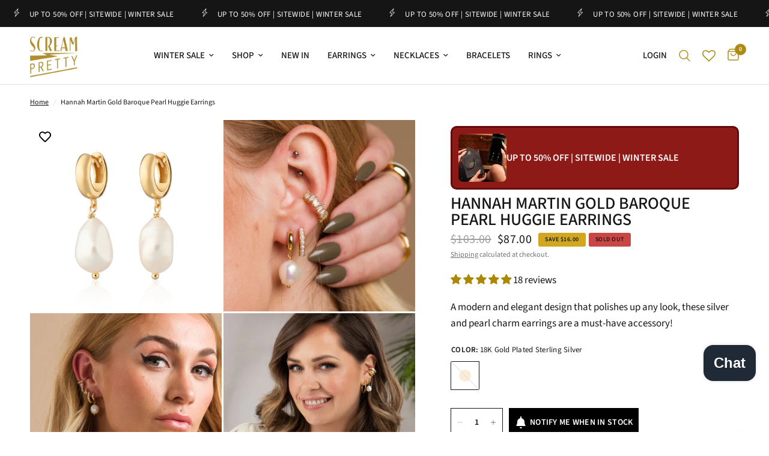

--- FILE ---
content_type: text/html; charset=utf-8
request_url: https://screampretty.com/en-us/products/hannah-martin-baroque-pearl-huggie-hoop-earrings
body_size: 76200
content:
<!doctype html><html class="no-js" lang="en" dir="ltr">
<head>
	<meta charset="utf-8">
	<meta http-equiv="X-UA-Compatible" content="IE=edge,chrome=1">
	<meta name="viewport" content="width=device-width, initial-scale=1, maximum-scale=5, viewport-fit=cover">
	<meta name="theme-color" content="#ffffff">
	<link rel="canonical" href="https://screampretty.com/en-us/products/hannah-martin-baroque-pearl-huggie-hoop-earrings">
	<link rel="preconnect" href="https://cdn.shopify.com" crossorigin>
	<link rel="preload" as="style" href="//screampretty.com/cdn/shop/t/215/assets/app.css?v=112180443574894725051765801963">
<link rel="preload" as="style" href="//screampretty.com/cdn/shop/t/215/assets/product.css?v=180608014564483351061765802045">
<link rel="preload" as="image" href="//screampretty.com/cdn/shop/products/Hannah_Martin_Gold_Plated_Baroque_Pearl_Huggie_Hoop_Earrings.jpg?v=1746709145&width=375" imagesrcset="//screampretty.com/cdn/shop/products/Hannah_Martin_Gold_Plated_Baroque_Pearl_Huggie_Hoop_Earrings.jpg?v=1746709145&width=375 375w,//screampretty.com/cdn/shop/products/Hannah_Martin_Gold_Plated_Baroque_Pearl_Huggie_Hoop_Earrings.jpg?v=1746709145&width=640 640w,//screampretty.com/cdn/shop/products/Hannah_Martin_Gold_Plated_Baroque_Pearl_Huggie_Hoop_Earrings.jpg?v=1746709145&width=960 960w" imagesizes="auto">




<link href="//screampretty.com/cdn/shop/t/215/assets/animations.min.js?v=125778792411641688251765801960" as="script" rel="preload">

<link href="//screampretty.com/cdn/shop/t/215/assets/header.js?v=53973329853117484881765802003" as="script" rel="preload">
<link href="//screampretty.com/cdn/shop/t/215/assets/vendor.min.js?v=24387807840910288901765802072" as="script" rel="preload">
<link href="//screampretty.com/cdn/shop/t/215/assets/app.js?v=102655523405455894281765801965" as="script" rel="preload">
<link href="//screampretty.com/cdn/shop/t/215/assets/slideshow.js?v=3694593534833641341765802061" as="script" rel="preload">

<script>
window.lazySizesConfig = window.lazySizesConfig || {};
window.lazySizesConfig.expand = 250;
window.lazySizesConfig.loadMode = 1;
window.lazySizesConfig.loadHidden = false;
</script>


	<link rel="icon" type="image/png" href="//screampretty.com/cdn/shop/files/Scream_Pretty_Favicon_05857c79-732c-4261-be9e-77434de652ce.png?crop=center&height=32&v=1679929908&width=32">

	<title>
	Baroque Pearl Drop Hoop Earrings | Gold &ndash; Scream Pretty
	</title>

	
	<meta name="description" content="Shop our bestselling baroque pearl charm hoop earrings to bring glamour to your ear styling. Chunky mini hoop earrings with pearl drop in gold.">
	
<link rel="preconnect" href="https://fonts.shopifycdn.com" crossorigin>

<meta property="og:site_name" content="Scream Pretty">
<meta property="og:url" content="https://screampretty.com/en-us/products/hannah-martin-baroque-pearl-huggie-hoop-earrings">
<meta property="og:title" content="Baroque Pearl Drop Hoop Earrings | Gold">
<meta property="og:type" content="product">
<meta property="og:description" content="Shop our bestselling baroque pearl charm hoop earrings to bring glamour to your ear styling. Chunky mini hoop earrings with pearl drop in gold."><meta property="og:image" content="http://screampretty.com/cdn/shop/products/Hannah_Martin_Gold_Plated_Baroque_Pearl_Huggie_Hoop_Earrings.jpg?v=1746709145">
  <meta property="og:image:secure_url" content="https://screampretty.com/cdn/shop/products/Hannah_Martin_Gold_Plated_Baroque_Pearl_Huggie_Hoop_Earrings.jpg?v=1746709145">
  <meta property="og:image:width" content="2048">
  <meta property="og:image:height" content="2048"><meta property="og:price:amount" content="87.00">
  <meta property="og:price:currency" content="USD"><meta name="twitter:card" content="summary_large_image">
<meta name="twitter:title" content="Baroque Pearl Drop Hoop Earrings | Gold">
<meta name="twitter:description" content="Shop our bestselling baroque pearl charm hoop earrings to bring glamour to your ear styling. Chunky mini hoop earrings with pearl drop in gold.">


	<link href="//screampretty.com/cdn/shop/t/215/assets/app.css?v=112180443574894725051765801963" rel="stylesheet" type="text/css" media="all" />

	<style data-shopify>
	@font-face {
  font-family: "Source Sans Pro";
  font-weight: 400;
  font-style: normal;
  font-display: swap;
  src: url("//screampretty.com/cdn/fonts/source_sans_pro/sourcesanspro_n4.50ae3e156aed9a794db7e94c4d00984c7b66616c.woff2") format("woff2"),
       url("//screampretty.com/cdn/fonts/source_sans_pro/sourcesanspro_n4.d1662e048bd96ae7123e46600ff9744c0d84502d.woff") format("woff");
}

@font-face {
  font-family: "Source Sans Pro";
  font-weight: 500;
  font-style: normal;
  font-display: swap;
  src: url("//screampretty.com/cdn/fonts/source_sans_pro/sourcesanspro_n5.783a0e56914d4f6f44d3728e24352fac8739bbef.woff2") format("woff2"),
       url("//screampretty.com/cdn/fonts/source_sans_pro/sourcesanspro_n5.a0c268a4943a8f0e51c6ea7086c7d033d0e9efb7.woff") format("woff");
}

@font-face {
  font-family: "Source Sans Pro";
  font-weight: 600;
  font-style: normal;
  font-display: swap;
  src: url("//screampretty.com/cdn/fonts/source_sans_pro/sourcesanspro_n6.cdbfc001bf7647698fff34a09dc1c625e4008e01.woff2") format("woff2"),
       url("//screampretty.com/cdn/fonts/source_sans_pro/sourcesanspro_n6.75b644b223b15254f28282d56f730f2224564c8d.woff") format("woff");
}

@font-face {
  font-family: "Source Sans Pro";
  font-weight: 400;
  font-style: italic;
  font-display: swap;
  src: url("//screampretty.com/cdn/fonts/source_sans_pro/sourcesanspro_i4.130f29b9baa0095b80aea9236ca9ef6ab0069c67.woff2") format("woff2"),
       url("//screampretty.com/cdn/fonts/source_sans_pro/sourcesanspro_i4.6146c8c8ae7b8853ccbbc8b859fcf805016ee743.woff") format("woff");
}

@font-face {
  font-family: "Source Sans Pro";
  font-weight: 600;
  font-style: italic;
  font-display: swap;
  src: url("//screampretty.com/cdn/fonts/source_sans_pro/sourcesanspro_i6.a7a1818228124da83a70eb72b7d34bc48e82dcd5.woff2") format("woff2"),
       url("//screampretty.com/cdn/fonts/source_sans_pro/sourcesanspro_i6.b8fa4504ffc1355d545c5cb21d13a938148a52fa.woff") format("woff");
}


		@font-face {
  font-family: "Alegreya Sans";
  font-weight: 400;
  font-style: normal;
  font-display: swap;
  src: url("//screampretty.com/cdn/fonts/alegreya_sans/alegreyasans_n4.e332e76eefe545db0f9180cd382ce06e2f88055f.woff2") format("woff2"),
       url("//screampretty.com/cdn/fonts/alegreya_sans/alegreyasans_n4.2f538e6a7581234d2f67054a40fbfd36d80c2e56.woff") format("woff");
}

@font-face {
  font-family: "Alegreya Sans";
  font-weight: 400;
  font-style: normal;
  font-display: swap;
  src: url("//screampretty.com/cdn/fonts/alegreya_sans/alegreyasans_n4.e332e76eefe545db0f9180cd382ce06e2f88055f.woff2") format("woff2"),
       url("//screampretty.com/cdn/fonts/alegreya_sans/alegreyasans_n4.2f538e6a7581234d2f67054a40fbfd36d80c2e56.woff") format("woff");
}

h1,h2,h3,h4,h5,h6,
	.h1,.h2,.h3,.h4,.h5,.h6,
	.logolink.text-logo,
	.heading-font,
	.h1-xlarge,
	.h1-large,
	.customer-addresses .my-address .address-index {
		font-style: normal;
		font-weight: 400;
		font-family: "Alegreya Sans", sans-serif;
	}
	body,
	.body-font,
	.thb-product-detail .product-title {
		font-style: normal;
		font-weight: 400;
		font-family: "Source Sans Pro", sans-serif;
	}
	:root {
		--mobile-swipe-width: calc(90vw - 30px);
		--font-body-scale: 1.0;
		--font-body-line-height-scale: 1.0;
		--font-body-letter-spacing: 0.0em;
		--font-body-medium-weight: 500;
    --font-body-bold-weight: 600;
		--font-announcement-scale: 1.0;
		--font-heading-scale: 1.0;
		--font-heading-line-height-scale: 0.8;
		--font-heading-letter-spacing: 0.0em;
		--font-navigation-scale: 1.0;
		--font-product-title-scale: 1.0;
		--font-product-title-line-height-scale: 1.0;
		--button-letter-spacing: 0.02em;

		--bg-body: #ffffff;
		--bg-body-rgb: 255,255,255;
		--bg-body-darken: #f7f7f7;
		--payment-terms-background-color: #ffffff;
		--color-body: #151515;
		--color-body-rgb: 21,21,21;
		--color-accent: #151515;
		--color-accent-rgb: 21,21,21;
		--color-border: #E2E2E2;
		--color-form-border: #dedede;
		--color-overlay-rgb: 0,0,0;

		--shopify-accelerated-checkout-button-block-size: 48px;
		--shopify-accelerated-checkout-inline-alignment: center;
		--shopify-accelerated-checkout-skeleton-animation-duration: 0.25s;

		--color-announcement-bar-text: #ffffff;
		--color-announcement-bar-bg: #151515;

		--color-header-bg: #ffffff;
		--color-header-bg-rgb: 255,255,255;
		--color-header-text: #151515;
		--color-header-text-rgb: 21,21,21;
		--color-header-links: #151515;
		--color-header-links-rgb: 21,21,21;
		--color-header-links-hover: #ad8b11;
		--color-header-icons: #ad8b11;
		--color-header-border: #E2E2E2;

		--solid-button-background: #151515;
		--solid-button-label: #ffffff;
		--outline-button-label: #151515;
		--button-border-radius: 0px;
		--shopify-accelerated-checkout-button-border-radius: 0px;

		--color-price: #151515;
		--color-star: #ad8b11;
		--color-dots: #151515;

		--color-inventory-instock: #279A4B;
		--color-inventory-lowstock: #ea1414;

		--section-spacing-mobile: 25px;
		--section-spacing-desktop: 60px;

		--color-badge-text: #151515;
		--color-badge-sold-out: #c94646;
		--color-badge-sale: #d1a721;



--color-badge-preorder: #666666;
		--badge-corner-radius: 3px;

		--color-footer-text: #FFFFFF;
		--color-footer-text-rgb: 255,255,255;
		--color-footer-link: #FFFFFF;
		--color-footer-link-hover: #ad8b11;
		--color-footer-border: #444444;
		--color-footer-border-rgb: 68,68,68;
		--color-footer-bg: #151515;
	}
</style>


	<script>
		window.theme = window.theme || {};
		theme = {
			settings: {
				money_with_currency_format:"${{amount}}",
				cart_drawer:true,
				product_id: 4595140493377,
			},
			routes: {
				root_url: '/en-us',
				cart_url: '/en-us/cart',
				cart_add_url: '/en-us/cart/add',
				search_url: '/en-us/search',
				cart_change_url: '/en-us/cart/change',
				cart_update_url: '/en-us/cart/update',
				predictive_search_url: '/en-us/search/suggest',
			},
			variantStrings: {
        addToCart: `Add to cart`,
        soldOut: `Sold out`,
        unavailable: `Unavailable`,
        preOrder: `Pre-order`,
      },
			strings: {
				requiresTerms: `You must agree with the terms and conditions of sales to check out`,
				shippingEstimatorNoResults: `Sorry, we do not ship to your address.`,
				shippingEstimatorOneResult: `There is one shipping rate for your address:`,
				shippingEstimatorMultipleResults: `There are several shipping rates for your address:`,
				shippingEstimatorError: `One or more error occurred while retrieving shipping rates:`
			}
		};
	</script>
	<script>window.performance && window.performance.mark && window.performance.mark('shopify.content_for_header.start');</script><meta name="google-site-verification" content="2iO3D1hFC8iRQ-KbcLEqoeRC8NnG5vsRNgyqgVX94RU">
<meta name="facebook-domain-verification" content="n93o9mmhvx6yyqnr5hn4puyv1ovf3y">
<meta id="shopify-digital-wallet" name="shopify-digital-wallet" content="/18000467/digital_wallets/dialog">
<meta name="shopify-checkout-api-token" content="cf5f280e2efc73d5b82ed7c39db96a26">
<meta id="in-context-paypal-metadata" data-shop-id="18000467" data-venmo-supported="false" data-environment="production" data-locale="en_US" data-paypal-v4="true" data-currency="USD">
<link rel="alternate" type="application/json+oembed" href="https://screampretty.com/en-us/products/hannah-martin-baroque-pearl-huggie-hoop-earrings.oembed">
<script async="async" src="/checkouts/internal/preloads.js?locale=en-US"></script>
<link rel="preconnect" href="https://shop.app" crossorigin="anonymous">
<script async="async" src="https://shop.app/checkouts/internal/preloads.js?locale=en-US&shop_id=18000467" crossorigin="anonymous"></script>
<script id="apple-pay-shop-capabilities" type="application/json">{"shopId":18000467,"countryCode":"GB","currencyCode":"USD","merchantCapabilities":["supports3DS"],"merchantId":"gid:\/\/shopify\/Shop\/18000467","merchantName":"Scream Pretty","requiredBillingContactFields":["postalAddress","email","phone"],"requiredShippingContactFields":["postalAddress","email","phone"],"shippingType":"shipping","supportedNetworks":["visa","maestro","masterCard","amex","discover","elo"],"total":{"type":"pending","label":"Scream Pretty","amount":"1.00"},"shopifyPaymentsEnabled":true,"supportsSubscriptions":true}</script>
<script id="shopify-features" type="application/json">{"accessToken":"cf5f280e2efc73d5b82ed7c39db96a26","betas":["rich-media-storefront-analytics"],"domain":"screampretty.com","predictiveSearch":true,"shopId":18000467,"locale":"en"}</script>
<script>var Shopify = Shopify || {};
Shopify.shop = "scream-pretty.myshopify.com";
Shopify.locale = "en";
Shopify.currency = {"active":"USD","rate":"1.3639032"};
Shopify.country = "US";
Shopify.theme = {"name":"**23rd Dec @2pm Winter Sale \/ Next Dispatch Date","id":187351695737,"schema_name":"Reformation","schema_version":"6.0.0","theme_store_id":1762,"role":"main"};
Shopify.theme.handle = "null";
Shopify.theme.style = {"id":null,"handle":null};
Shopify.cdnHost = "screampretty.com/cdn";
Shopify.routes = Shopify.routes || {};
Shopify.routes.root = "/en-us/";</script>
<script type="module">!function(o){(o.Shopify=o.Shopify||{}).modules=!0}(window);</script>
<script>!function(o){function n(){var o=[];function n(){o.push(Array.prototype.slice.apply(arguments))}return n.q=o,n}var t=o.Shopify=o.Shopify||{};t.loadFeatures=n(),t.autoloadFeatures=n()}(window);</script>
<script>
  window.ShopifyPay = window.ShopifyPay || {};
  window.ShopifyPay.apiHost = "shop.app\/pay";
  window.ShopifyPay.redirectState = null;
</script>
<script id="shop-js-analytics" type="application/json">{"pageType":"product"}</script>
<script defer="defer" async type="module" src="//screampretty.com/cdn/shopifycloud/shop-js/modules/v2/client.init-shop-cart-sync_IZsNAliE.en.esm.js"></script>
<script defer="defer" async type="module" src="//screampretty.com/cdn/shopifycloud/shop-js/modules/v2/chunk.common_0OUaOowp.esm.js"></script>
<script type="module">
  await import("//screampretty.com/cdn/shopifycloud/shop-js/modules/v2/client.init-shop-cart-sync_IZsNAliE.en.esm.js");
await import("//screampretty.com/cdn/shopifycloud/shop-js/modules/v2/chunk.common_0OUaOowp.esm.js");

  window.Shopify.SignInWithShop?.initShopCartSync?.({"fedCMEnabled":true,"windoidEnabled":true});

</script>
<script>
  window.Shopify = window.Shopify || {};
  if (!window.Shopify.featureAssets) window.Shopify.featureAssets = {};
  window.Shopify.featureAssets['shop-js'] = {"shop-cart-sync":["modules/v2/client.shop-cart-sync_DLOhI_0X.en.esm.js","modules/v2/chunk.common_0OUaOowp.esm.js"],"init-fed-cm":["modules/v2/client.init-fed-cm_C6YtU0w6.en.esm.js","modules/v2/chunk.common_0OUaOowp.esm.js"],"shop-button":["modules/v2/client.shop-button_BCMx7GTG.en.esm.js","modules/v2/chunk.common_0OUaOowp.esm.js"],"shop-cash-offers":["modules/v2/client.shop-cash-offers_BT26qb5j.en.esm.js","modules/v2/chunk.common_0OUaOowp.esm.js","modules/v2/chunk.modal_CGo_dVj3.esm.js"],"init-windoid":["modules/v2/client.init-windoid_B9PkRMql.en.esm.js","modules/v2/chunk.common_0OUaOowp.esm.js"],"init-shop-email-lookup-coordinator":["modules/v2/client.init-shop-email-lookup-coordinator_DZkqjsbU.en.esm.js","modules/v2/chunk.common_0OUaOowp.esm.js"],"shop-toast-manager":["modules/v2/client.shop-toast-manager_Di2EnuM7.en.esm.js","modules/v2/chunk.common_0OUaOowp.esm.js"],"shop-login-button":["modules/v2/client.shop-login-button_BtqW_SIO.en.esm.js","modules/v2/chunk.common_0OUaOowp.esm.js","modules/v2/chunk.modal_CGo_dVj3.esm.js"],"avatar":["modules/v2/client.avatar_BTnouDA3.en.esm.js"],"pay-button":["modules/v2/client.pay-button_CWa-C9R1.en.esm.js","modules/v2/chunk.common_0OUaOowp.esm.js"],"init-shop-cart-sync":["modules/v2/client.init-shop-cart-sync_IZsNAliE.en.esm.js","modules/v2/chunk.common_0OUaOowp.esm.js"],"init-customer-accounts":["modules/v2/client.init-customer-accounts_DenGwJTU.en.esm.js","modules/v2/client.shop-login-button_BtqW_SIO.en.esm.js","modules/v2/chunk.common_0OUaOowp.esm.js","modules/v2/chunk.modal_CGo_dVj3.esm.js"],"init-shop-for-new-customer-accounts":["modules/v2/client.init-shop-for-new-customer-accounts_JdHXxpS9.en.esm.js","modules/v2/client.shop-login-button_BtqW_SIO.en.esm.js","modules/v2/chunk.common_0OUaOowp.esm.js","modules/v2/chunk.modal_CGo_dVj3.esm.js"],"init-customer-accounts-sign-up":["modules/v2/client.init-customer-accounts-sign-up_D6__K_p8.en.esm.js","modules/v2/client.shop-login-button_BtqW_SIO.en.esm.js","modules/v2/chunk.common_0OUaOowp.esm.js","modules/v2/chunk.modal_CGo_dVj3.esm.js"],"checkout-modal":["modules/v2/client.checkout-modal_C_ZQDY6s.en.esm.js","modules/v2/chunk.common_0OUaOowp.esm.js","modules/v2/chunk.modal_CGo_dVj3.esm.js"],"shop-follow-button":["modules/v2/client.shop-follow-button_XetIsj8l.en.esm.js","modules/v2/chunk.common_0OUaOowp.esm.js","modules/v2/chunk.modal_CGo_dVj3.esm.js"],"lead-capture":["modules/v2/client.lead-capture_DvA72MRN.en.esm.js","modules/v2/chunk.common_0OUaOowp.esm.js","modules/v2/chunk.modal_CGo_dVj3.esm.js"],"shop-login":["modules/v2/client.shop-login_ClXNxyh6.en.esm.js","modules/v2/chunk.common_0OUaOowp.esm.js","modules/v2/chunk.modal_CGo_dVj3.esm.js"],"payment-terms":["modules/v2/client.payment-terms_CNlwjfZz.en.esm.js","modules/v2/chunk.common_0OUaOowp.esm.js","modules/v2/chunk.modal_CGo_dVj3.esm.js"]};
</script>
<script>(function() {
  var isLoaded = false;
  function asyncLoad() {
    if (isLoaded) return;
    isLoaded = true;
    var urls = ["https:\/\/dr4qe3ddw9y32.cloudfront.net\/awin-shopify-integration-code.js?aid=86415\u0026v=shopifyApp_5.1.6\u0026ts=1745308063934\u0026shop=scream-pretty.myshopify.com"];
    for (var i = 0; i < urls.length; i++) {
      var s = document.createElement('script');
      s.type = 'text/javascript';
      s.async = true;
      s.src = urls[i];
      var x = document.getElementsByTagName('script')[0];
      x.parentNode.insertBefore(s, x);
    }
  };
  if(window.attachEvent) {
    window.attachEvent('onload', asyncLoad);
  } else {
    window.addEventListener('load', asyncLoad, false);
  }
})();</script>
<script id="__st">var __st={"a":18000467,"offset":0,"reqid":"5b98a639-dd41-4eb7-86cf-3320b7ec0206-1768491680","pageurl":"screampretty.com\/en-us\/products\/hannah-martin-baroque-pearl-huggie-hoop-earrings","u":"0b43e83df563","p":"product","rtyp":"product","rid":4595140493377};</script>
<script>window.ShopifyPaypalV4VisibilityTracking = true;</script>
<script id="captcha-bootstrap">!function(){'use strict';const t='contact',e='account',n='new_comment',o=[[t,t],['blogs',n],['comments',n],[t,'customer']],c=[[e,'customer_login'],[e,'guest_login'],[e,'recover_customer_password'],[e,'create_customer']],r=t=>t.map((([t,e])=>`form[action*='/${t}']:not([data-nocaptcha='true']) input[name='form_type'][value='${e}']`)).join(','),a=t=>()=>t?[...document.querySelectorAll(t)].map((t=>t.form)):[];function s(){const t=[...o],e=r(t);return a(e)}const i='password',u='form_key',d=['recaptcha-v3-token','g-recaptcha-response','h-captcha-response',i],f=()=>{try{return window.sessionStorage}catch{return}},m='__shopify_v',_=t=>t.elements[u];function p(t,e,n=!1){try{const o=window.sessionStorage,c=JSON.parse(o.getItem(e)),{data:r}=function(t){const{data:e,action:n}=t;return t[m]||n?{data:e,action:n}:{data:t,action:n}}(c);for(const[e,n]of Object.entries(r))t.elements[e]&&(t.elements[e].value=n);n&&o.removeItem(e)}catch(o){console.error('form repopulation failed',{error:o})}}const l='form_type',E='cptcha';function T(t){t.dataset[E]=!0}const w=window,h=w.document,L='Shopify',v='ce_forms',y='captcha';let A=!1;((t,e)=>{const n=(g='f06e6c50-85a8-45c8-87d0-21a2b65856fe',I='https://cdn.shopify.com/shopifycloud/storefront-forms-hcaptcha/ce_storefront_forms_captcha_hcaptcha.v1.5.2.iife.js',D={infoText:'Protected by hCaptcha',privacyText:'Privacy',termsText:'Terms'},(t,e,n)=>{const o=w[L][v],c=o.bindForm;if(c)return c(t,g,e,D).then(n);var r;o.q.push([[t,g,e,D],n]),r=I,A||(h.body.append(Object.assign(h.createElement('script'),{id:'captcha-provider',async:!0,src:r})),A=!0)});var g,I,D;w[L]=w[L]||{},w[L][v]=w[L][v]||{},w[L][v].q=[],w[L][y]=w[L][y]||{},w[L][y].protect=function(t,e){n(t,void 0,e),T(t)},Object.freeze(w[L][y]),function(t,e,n,w,h,L){const[v,y,A,g]=function(t,e,n){const i=e?o:[],u=t?c:[],d=[...i,...u],f=r(d),m=r(i),_=r(d.filter((([t,e])=>n.includes(e))));return[a(f),a(m),a(_),s()]}(w,h,L),I=t=>{const e=t.target;return e instanceof HTMLFormElement?e:e&&e.form},D=t=>v().includes(t);t.addEventListener('submit',(t=>{const e=I(t);if(!e)return;const n=D(e)&&!e.dataset.hcaptchaBound&&!e.dataset.recaptchaBound,o=_(e),c=g().includes(e)&&(!o||!o.value);(n||c)&&t.preventDefault(),c&&!n&&(function(t){try{if(!f())return;!function(t){const e=f();if(!e)return;const n=_(t);if(!n)return;const o=n.value;o&&e.removeItem(o)}(t);const e=Array.from(Array(32),(()=>Math.random().toString(36)[2])).join('');!function(t,e){_(t)||t.append(Object.assign(document.createElement('input'),{type:'hidden',name:u})),t.elements[u].value=e}(t,e),function(t,e){const n=f();if(!n)return;const o=[...t.querySelectorAll(`input[type='${i}']`)].map((({name:t})=>t)),c=[...d,...o],r={};for(const[a,s]of new FormData(t).entries())c.includes(a)||(r[a]=s);n.setItem(e,JSON.stringify({[m]:1,action:t.action,data:r}))}(t,e)}catch(e){console.error('failed to persist form',e)}}(e),e.submit())}));const S=(t,e)=>{t&&!t.dataset[E]&&(n(t,e.some((e=>e===t))),T(t))};for(const o of['focusin','change'])t.addEventListener(o,(t=>{const e=I(t);D(e)&&S(e,y())}));const B=e.get('form_key'),M=e.get(l),P=B&&M;t.addEventListener('DOMContentLoaded',(()=>{const t=y();if(P)for(const e of t)e.elements[l].value===M&&p(e,B);[...new Set([...A(),...v().filter((t=>'true'===t.dataset.shopifyCaptcha))])].forEach((e=>S(e,t)))}))}(h,new URLSearchParams(w.location.search),n,t,e,['guest_login'])})(!0,!0)}();</script>
<script integrity="sha256-4kQ18oKyAcykRKYeNunJcIwy7WH5gtpwJnB7kiuLZ1E=" data-source-attribution="shopify.loadfeatures" defer="defer" src="//screampretty.com/cdn/shopifycloud/storefront/assets/storefront/load_feature-a0a9edcb.js" crossorigin="anonymous"></script>
<script crossorigin="anonymous" defer="defer" src="//screampretty.com/cdn/shopifycloud/storefront/assets/shopify_pay/storefront-65b4c6d7.js?v=20250812"></script>
<script data-source-attribution="shopify.dynamic_checkout.dynamic.init">var Shopify=Shopify||{};Shopify.PaymentButton=Shopify.PaymentButton||{isStorefrontPortableWallets:!0,init:function(){window.Shopify.PaymentButton.init=function(){};var t=document.createElement("script");t.src="https://screampretty.com/cdn/shopifycloud/portable-wallets/latest/portable-wallets.en.js",t.type="module",document.head.appendChild(t)}};
</script>
<script data-source-attribution="shopify.dynamic_checkout.buyer_consent">
  function portableWalletsHideBuyerConsent(e){var t=document.getElementById("shopify-buyer-consent"),n=document.getElementById("shopify-subscription-policy-button");t&&n&&(t.classList.add("hidden"),t.setAttribute("aria-hidden","true"),n.removeEventListener("click",e))}function portableWalletsShowBuyerConsent(e){var t=document.getElementById("shopify-buyer-consent"),n=document.getElementById("shopify-subscription-policy-button");t&&n&&(t.classList.remove("hidden"),t.removeAttribute("aria-hidden"),n.addEventListener("click",e))}window.Shopify?.PaymentButton&&(window.Shopify.PaymentButton.hideBuyerConsent=portableWalletsHideBuyerConsent,window.Shopify.PaymentButton.showBuyerConsent=portableWalletsShowBuyerConsent);
</script>
<script>
  function portableWalletsCleanup(e){e&&e.src&&console.error("Failed to load portable wallets script "+e.src);var t=document.querySelectorAll("shopify-accelerated-checkout .shopify-payment-button__skeleton, shopify-accelerated-checkout-cart .wallet-cart-button__skeleton"),e=document.getElementById("shopify-buyer-consent");for(let e=0;e<t.length;e++)t[e].remove();e&&e.remove()}function portableWalletsNotLoadedAsModule(e){e instanceof ErrorEvent&&"string"==typeof e.message&&e.message.includes("import.meta")&&"string"==typeof e.filename&&e.filename.includes("portable-wallets")&&(window.removeEventListener("error",portableWalletsNotLoadedAsModule),window.Shopify.PaymentButton.failedToLoad=e,"loading"===document.readyState?document.addEventListener("DOMContentLoaded",window.Shopify.PaymentButton.init):window.Shopify.PaymentButton.init())}window.addEventListener("error",portableWalletsNotLoadedAsModule);
</script>

<script type="module" src="https://screampretty.com/cdn/shopifycloud/portable-wallets/latest/portable-wallets.en.js" onError="portableWalletsCleanup(this)" crossorigin="anonymous"></script>
<script nomodule>
  document.addEventListener("DOMContentLoaded", portableWalletsCleanup);
</script>

<link id="shopify-accelerated-checkout-styles" rel="stylesheet" media="screen" href="https://screampretty.com/cdn/shopifycloud/portable-wallets/latest/accelerated-checkout-backwards-compat.css" crossorigin="anonymous">
<style id="shopify-accelerated-checkout-cart">
        #shopify-buyer-consent {
  margin-top: 1em;
  display: inline-block;
  width: 100%;
}

#shopify-buyer-consent.hidden {
  display: none;
}

#shopify-subscription-policy-button {
  background: none;
  border: none;
  padding: 0;
  text-decoration: underline;
  font-size: inherit;
  cursor: pointer;
}

#shopify-subscription-policy-button::before {
  box-shadow: none;
}

      </style>

<script>window.performance && window.performance.mark && window.performance.mark('shopify.content_for_header.end');</script> <!-- Header hook for plugins -->

	<script>document.documentElement.className = document.documentElement.className.replace('no-js', 'js');</script>
	
<!-- BEGIN app block: shopify://apps/consentmo-gdpr/blocks/gdpr_cookie_consent/4fbe573f-a377-4fea-9801-3ee0858cae41 -->


<!-- END app block --><!-- BEGIN app block: shopify://apps/judge-me-reviews/blocks/judgeme_core/61ccd3b1-a9f2-4160-9fe9-4fec8413e5d8 --><!-- Start of Judge.me Core -->






<link rel="dns-prefetch" href="https://cdnwidget.judge.me">
<link rel="dns-prefetch" href="https://cdn.judge.me">
<link rel="dns-prefetch" href="https://cdn1.judge.me">
<link rel="dns-prefetch" href="https://api.judge.me">

<script data-cfasync='false' class='jdgm-settings-script'>window.jdgmSettings={"pagination":5,"disable_web_reviews":true,"badge_no_review_text":"No reviews","badge_n_reviews_text":"{{ n }} review/reviews","badge_star_color":"#ac8700","hide_badge_preview_if_no_reviews":true,"badge_hide_text":false,"enforce_center_preview_badge":false,"widget_title":"Customer Reviews","widget_open_form_text":"Write a review","widget_close_form_text":"Cancel review","widget_refresh_page_text":"Refresh page","widget_summary_text":"Based on {{ number_of_reviews }} review/reviews","widget_no_review_text":"Be the first to write a review","widget_name_field_text":"Display name","widget_verified_name_field_text":"Verified Name (public)","widget_name_placeholder_text":"Display name","widget_required_field_error_text":"This field is required.","widget_email_field_text":"Email address","widget_verified_email_field_text":"Verified Email (private, can not be edited)","widget_email_placeholder_text":"Your email address","widget_email_field_error_text":"Please enter a valid email address.","widget_rating_field_text":"Rating","widget_review_title_field_text":"Review Title","widget_review_title_placeholder_text":"Give your review a title","widget_review_body_field_text":"Review content","widget_review_body_placeholder_text":"Start writing here...","widget_pictures_field_text":"Picture/Video (optional)","widget_submit_review_text":"Submit Review","widget_submit_verified_review_text":"Submit Verified Review","widget_submit_success_msg_with_auto_publish":"Thank you! Please refresh the page in a few moments to see your review. You can remove or edit your review by logging into \u003ca href='https://judge.me/login' target='_blank' rel='nofollow noopener'\u003eJudge.me\u003c/a\u003e","widget_submit_success_msg_no_auto_publish":"Thank you! Your review will be published as soon as it is approved by the shop admin. You can remove or edit your review by logging into \u003ca href='https://judge.me/login' target='_blank' rel='nofollow noopener'\u003eJudge.me\u003c/a\u003e","widget_show_default_reviews_out_of_total_text":"Showing {{ n_reviews_shown }} out of {{ n_reviews }} reviews.","widget_show_all_link_text":"Show all","widget_show_less_link_text":"Show less","widget_author_said_text":"{{ reviewer_name }} said:","widget_days_text":"{{ n }} days ago","widget_weeks_text":"{{ n }} week/weeks ago","widget_months_text":"{{ n }} month/months ago","widget_years_text":"{{ n }} year/years ago","widget_yesterday_text":"Yesterday","widget_today_text":"Today","widget_replied_text":"\u003e\u003e {{ shop_name }} replied:","widget_read_more_text":"Read more","widget_reviewer_name_as_initial":"last_initial","widget_rating_filter_color":"","widget_rating_filter_see_all_text":"See all reviews","widget_sorting_most_recent_text":"Most Recent","widget_sorting_highest_rating_text":"Highest Rating","widget_sorting_lowest_rating_text":"Lowest Rating","widget_sorting_with_pictures_text":"Only Pictures","widget_sorting_most_helpful_text":"Most Helpful","widget_open_question_form_text":"Ask a question","widget_reviews_subtab_text":"Reviews","widget_questions_subtab_text":"Questions","widget_question_label_text":"Question","widget_answer_label_text":"Answer","widget_question_placeholder_text":"Write your question here","widget_submit_question_text":"Submit Question","widget_question_submit_success_text":"Thank you for your question! We will notify you once it gets answered.","widget_star_color":"#ac8700","verified_badge_text":"Verified","verified_badge_bg_color":"#ac8700","verified_badge_text_color":"","verified_badge_placement":"left-of-reviewer-name","widget_review_max_height":2,"widget_hide_border":true,"widget_social_share":false,"widget_thumb":false,"widget_review_location_show":false,"widget_location_format":"country_iso_code","all_reviews_include_out_of_store_products":true,"all_reviews_out_of_store_text":"(out of store)","all_reviews_pagination":100,"all_reviews_product_name_prefix_text":"about","enable_review_pictures":true,"enable_question_anwser":false,"widget_theme":"leex","review_date_format":"dd/mm/yy","default_sort_method":"highest-rating","widget_product_reviews_subtab_text":"Product Reviews","widget_shop_reviews_subtab_text":"Shop Reviews","widget_other_products_reviews_text":"Reviews for other products","widget_store_reviews_subtab_text":"Store reviews","widget_no_store_reviews_text":"This store hasn't received any reviews yet","widget_web_restriction_product_reviews_text":"This product hasn't received any reviews yet","widget_no_items_text":"No items found","widget_show_more_text":"Show more","widget_write_a_store_review_text":"Write a Store Review","widget_other_languages_heading":"Reviews in Other Languages","widget_translate_review_text":"Translate review to {{ language }}","widget_translating_review_text":"Translating...","widget_show_original_translation_text":"Show original ({{ language }})","widget_translate_review_failed_text":"Review couldn't be translated.","widget_translate_review_retry_text":"Retry","widget_translate_review_try_again_later_text":"Try again later","show_product_url_for_grouped_product":false,"widget_sorting_pictures_first_text":"Pictures First","show_pictures_on_all_rev_page_mobile":false,"show_pictures_on_all_rev_page_desktop":false,"floating_tab_hide_mobile_install_preference":false,"floating_tab_button_name":"★ Reviews","floating_tab_title":"Let customers speak for us","floating_tab_button_color":"","floating_tab_button_background_color":"","floating_tab_url":"","floating_tab_url_enabled":true,"floating_tab_tab_style":"text","all_reviews_text_badge_text":"Customers rate us {{ shop.metafields.judgeme.all_reviews_rating | round: 1 }}/5 based on {{ shop.metafields.judgeme.all_reviews_count }} reviews.","all_reviews_text_badge_text_branded_style":"{{ shop.metafields.judgeme.all_reviews_rating | round: 1 }} out of 5 stars based on {{ shop.metafields.judgeme.all_reviews_count }} reviews","is_all_reviews_text_badge_a_link":false,"show_stars_for_all_reviews_text_badge":true,"all_reviews_text_badge_url":"","all_reviews_text_style":"text","all_reviews_text_color_style":"judgeme_brand_color","all_reviews_text_color":"#108474","all_reviews_text_show_jm_brand":true,"featured_carousel_show_header":true,"featured_carousel_title":"Customer Reviews","testimonials_carousel_title":"Customers are saying","videos_carousel_title":"Real customer stories","cards_carousel_title":"Customers are saying","featured_carousel_count_text":"{{ n }} reviews","featured_carousel_add_link_to_all_reviews_page":true,"featured_carousel_url":"https://screampretty.com/pages/reviews","featured_carousel_show_images":true,"featured_carousel_autoslide_interval":10,"featured_carousel_arrows_on_the_sides":true,"featured_carousel_height":230,"featured_carousel_width":90,"featured_carousel_image_size":0,"featured_carousel_image_height":250,"featured_carousel_arrow_color":"#ac8700","verified_count_badge_style":"vintage","verified_count_badge_orientation":"horizontal","verified_count_badge_color_style":"judgeme_brand_color","verified_count_badge_color":"#108474","is_verified_count_badge_a_link":false,"verified_count_badge_url":"","verified_count_badge_show_jm_brand":true,"widget_rating_preset_default":5,"widget_first_sub_tab":"product-reviews","widget_show_histogram":true,"widget_histogram_use_custom_color":false,"widget_pagination_use_custom_color":true,"widget_star_use_custom_color":true,"widget_verified_badge_use_custom_color":true,"widget_write_review_use_custom_color":false,"picture_reminder_submit_button":"Upload Pictures","enable_review_videos":false,"mute_video_by_default":false,"widget_sorting_videos_first_text":"Videos First","widget_review_pending_text":"Pending","featured_carousel_items_for_large_screen":5,"social_share_options_order":"Facebook,Twitter","remove_microdata_snippet":false,"disable_json_ld":false,"enable_json_ld_products":false,"preview_badge_show_question_text":false,"preview_badge_no_question_text":"No questions","preview_badge_n_question_text":"{{ number_of_questions }} question/questions","qa_badge_show_icon":false,"qa_badge_position":"same-row","remove_judgeme_branding":false,"widget_add_search_bar":false,"widget_search_bar_placeholder":"Search","widget_sorting_verified_only_text":"Verified only","featured_carousel_theme":"compact","featured_carousel_show_rating":true,"featured_carousel_show_title":false,"featured_carousel_show_body":true,"featured_carousel_show_date":true,"featured_carousel_show_reviewer":false,"featured_carousel_show_product":false,"featured_carousel_header_background_color":"#108474","featured_carousel_header_text_color":"#ffffff","featured_carousel_name_product_separator":"reviewed","featured_carousel_full_star_background":"#AC8700","featured_carousel_empty_star_background":"#dadada","featured_carousel_vertical_theme_background":"#f9fafb","featured_carousel_verified_badge_enable":true,"featured_carousel_verified_badge_color":"#000000","featured_carousel_border_style":"round","featured_carousel_review_line_length_limit":3,"featured_carousel_more_reviews_button_text":"Read more reviews","featured_carousel_view_product_button_text":"View product","all_reviews_page_load_reviews_on":"scroll","all_reviews_page_load_more_text":"Load More Reviews","disable_fb_tab_reviews":false,"enable_ajax_cdn_cache":false,"widget_public_name_text":"displayed publicly like","default_reviewer_name":"John Smith","default_reviewer_name_has_non_latin":true,"widget_reviewer_anonymous":"Anonymous","medals_widget_title":"Judge.me Review Medals","medals_widget_background_color":"#f9fafb","medals_widget_position":"footer_all_pages","medals_widget_border_color":"#f9fafb","medals_widget_verified_text_position":"left","medals_widget_use_monochromatic_version":false,"medals_widget_elements_color":"#108474","show_reviewer_avatar":false,"widget_invalid_yt_video_url_error_text":"Not a YouTube video URL","widget_max_length_field_error_text":"Please enter no more than {0} characters.","widget_show_country_flag":false,"widget_show_collected_via_shop_app":true,"widget_verified_by_shop_badge_style":"light","widget_verified_by_shop_text":"Verified by Shop","widget_show_photo_gallery":false,"widget_load_with_code_splitting":true,"widget_ugc_install_preference":false,"widget_ugc_title":"Made by us, Shared by you","widget_ugc_subtitle":"Tag us to see your picture featured in our page","widget_ugc_arrows_color":"#ffffff","widget_ugc_primary_button_text":"Buy Now","widget_ugc_primary_button_background_color":"#108474","widget_ugc_primary_button_text_color":"#ffffff","widget_ugc_primary_button_border_width":"0","widget_ugc_primary_button_border_style":"none","widget_ugc_primary_button_border_color":"#108474","widget_ugc_primary_button_border_radius":"25","widget_ugc_secondary_button_text":"Load More","widget_ugc_secondary_button_background_color":"#ffffff","widget_ugc_secondary_button_text_color":"#108474","widget_ugc_secondary_button_border_width":"2","widget_ugc_secondary_button_border_style":"solid","widget_ugc_secondary_button_border_color":"#108474","widget_ugc_secondary_button_border_radius":"25","widget_ugc_reviews_button_text":"View Reviews","widget_ugc_reviews_button_background_color":"#ffffff","widget_ugc_reviews_button_text_color":"#108474","widget_ugc_reviews_button_border_width":"2","widget_ugc_reviews_button_border_style":"solid","widget_ugc_reviews_button_border_color":"#108474","widget_ugc_reviews_button_border_radius":"25","widget_ugc_reviews_button_link_to":"judgeme-reviews-page","widget_ugc_show_post_date":true,"widget_ugc_max_width":"800","widget_rating_metafield_value_type":true,"widget_primary_color":"#ac8700","widget_enable_secondary_color":false,"widget_secondary_color":"#edf5f5","widget_summary_average_rating_text":"{{ average_rating }} out of 5","widget_media_grid_title":"Customer photos \u0026 videos","widget_media_grid_see_more_text":"See more","widget_round_style":true,"widget_show_product_medals":false,"widget_verified_by_judgeme_text":"Verified by Judge.me","widget_show_store_medals":false,"widget_verified_by_judgeme_text_in_store_medals":"Verified by Judge.me","widget_media_field_exceed_quantity_message":"Sorry, we can only accept {{ max_media }} for one review.","widget_media_field_exceed_limit_message":"{{ file_name }} is too large, please select a {{ media_type }} less than {{ size_limit }}MB.","widget_review_submitted_text":"Review Submitted!","widget_question_submitted_text":"Question Submitted!","widget_close_form_text_question":"Cancel","widget_write_your_answer_here_text":"Write your answer here","widget_enabled_branded_link":true,"widget_show_collected_by_judgeme":false,"widget_reviewer_name_color":"","widget_write_review_text_color":"","widget_write_review_bg_color":"","widget_collected_by_judgeme_text":"collected by Judge.me","widget_pagination_type":"load_more","widget_load_more_text":"Load More","widget_load_more_color":"#ac8700","widget_full_review_text":"Full Review","widget_read_more_reviews_text":"Read More Reviews","widget_read_questions_text":"Read Questions","widget_questions_and_answers_text":"Questions \u0026 Answers","widget_verified_by_text":"Verified by","widget_verified_text":"Verified","widget_number_of_reviews_text":"{{ number_of_reviews }} reviews","widget_back_button_text":"Back","widget_next_button_text":"Next","widget_custom_forms_filter_button":"Filters","custom_forms_style":"vertical","widget_show_review_information":false,"how_reviews_are_collected":"How reviews are collected?","widget_show_review_keywords":false,"widget_gdpr_statement":"How we use your data: We'll only contact you about the review you left, and only if necessary. By submitting your review, you agree to Judge.me's \u003ca href='https://judge.me/terms' target='_blank' rel='nofollow noopener'\u003eterms\u003c/a\u003e, \u003ca href='https://judge.me/privacy' target='_blank' rel='nofollow noopener'\u003eprivacy\u003c/a\u003e and \u003ca href='https://judge.me/content-policy' target='_blank' rel='nofollow noopener'\u003econtent\u003c/a\u003e policies.","widget_multilingual_sorting_enabled":false,"widget_translate_review_content_enabled":true,"widget_translate_review_content_method":"automatic","popup_widget_review_selection":"automatically_with_pictures","popup_widget_round_border_style":true,"popup_widget_show_title":true,"popup_widget_show_body":true,"popup_widget_show_reviewer":false,"popup_widget_show_product":true,"popup_widget_show_pictures":true,"popup_widget_use_review_picture":true,"popup_widget_show_on_home_page":true,"popup_widget_show_on_product_page":true,"popup_widget_show_on_collection_page":true,"popup_widget_show_on_cart_page":true,"popup_widget_position":"bottom_left","popup_widget_first_review_delay":5,"popup_widget_duration":5,"popup_widget_interval":5,"popup_widget_review_count":5,"popup_widget_hide_on_mobile":true,"review_snippet_widget_round_border_style":true,"review_snippet_widget_card_color":"#FFFFFF","review_snippet_widget_slider_arrows_background_color":"#FFFFFF","review_snippet_widget_slider_arrows_color":"#000000","review_snippet_widget_star_color":"#108474","show_product_variant":false,"all_reviews_product_variant_label_text":"Variant: ","widget_show_verified_branding":true,"widget_ai_summary_title":"Customers say","widget_ai_summary_disclaimer":"AI-powered review summary based on recent customer reviews","widget_show_ai_summary":false,"widget_show_ai_summary_bg":false,"widget_show_review_title_input":true,"redirect_reviewers_invited_via_email":"review_widget","request_store_review_after_product_review":false,"request_review_other_products_in_order":false,"review_form_color_scheme":"default","review_form_corner_style":"square","review_form_star_color":{},"review_form_text_color":"#333333","review_form_background_color":"#ffffff","review_form_field_background_color":"#fafafa","review_form_button_color":{},"review_form_button_text_color":"#ffffff","review_form_modal_overlay_color":"#000000","review_content_screen_title_text":"How would you rate this product?","review_content_introduction_text":"We would love it if you would share a bit about your experience.","store_review_form_title_text":"How would you rate this store?","store_review_form_introduction_text":"We would love it if you would share a bit about your experience.","show_review_guidance_text":true,"one_star_review_guidance_text":"Poor","five_star_review_guidance_text":"Great","customer_information_screen_title_text":"About you","customer_information_introduction_text":"Please tell us more about you.","custom_questions_screen_title_text":"Your experience in more detail","custom_questions_introduction_text":"Here are a few questions to help us understand more about your experience.","review_submitted_screen_title_text":"Thanks for your review!","review_submitted_screen_thank_you_text":"We are processing it and it will appear on the store soon.","review_submitted_screen_email_verification_text":"Please confirm your email by clicking the link we just sent you. This helps us keep reviews authentic.","review_submitted_request_store_review_text":"Would you like to share your experience of shopping with us?","review_submitted_review_other_products_text":"Would you like to review these products?","store_review_screen_title_text":"Would you like to share your experience of shopping with us?","store_review_introduction_text":"We value your feedback and use it to improve. Please share any thoughts or suggestions you have.","reviewer_media_screen_title_picture_text":"Share a picture","reviewer_media_introduction_picture_text":"Upload a photo to support your review.","reviewer_media_screen_title_video_text":"Share a video","reviewer_media_introduction_video_text":"Upload a video to support your review.","reviewer_media_screen_title_picture_or_video_text":"Share a picture or video","reviewer_media_introduction_picture_or_video_text":"Upload a photo or video to support your review.","reviewer_media_youtube_url_text":"Paste your Youtube URL here","advanced_settings_next_step_button_text":"Next","advanced_settings_close_review_button_text":"Close","modal_write_review_flow":true,"write_review_flow_required_text":"Required","write_review_flow_privacy_message_text":"We respect your privacy.","write_review_flow_anonymous_text":"Post review as anonymous","write_review_flow_visibility_text":"This won't be visible to other customers.","write_review_flow_multiple_selection_help_text":"Select as many as you like","write_review_flow_single_selection_help_text":"Select one option","write_review_flow_required_field_error_text":"This field is required","write_review_flow_invalid_email_error_text":"Please enter a valid email address","write_review_flow_max_length_error_text":"Max. {{ max_length }} characters.","write_review_flow_media_upload_text":"\u003cb\u003eClick to upload\u003c/b\u003e or drag and drop","write_review_flow_gdpr_statement":"We'll only contact you about your review if necessary. By submitting your review, you agree to our \u003ca href='https://judge.me/terms' target='_blank' rel='nofollow noopener'\u003eterms and conditions\u003c/a\u003e and \u003ca href='https://judge.me/privacy' target='_blank' rel='nofollow noopener'\u003eprivacy policy\u003c/a\u003e.","rating_only_reviews_enabled":false,"show_negative_reviews_help_screen":true,"new_review_flow_help_screen_rating_threshold":3,"negative_review_resolution_screen_title_text":"Tell us more","negative_review_resolution_text":"Your experience matters to us. If there were issues with your purchase, we're here to help. Feel free to reach out to us, we'd love the opportunity to make things right.","negative_review_resolution_button_text":"Contact us","negative_review_resolution_proceed_with_review_text":"Leave a review","negative_review_resolution_subject":"Issue with purchase from {{ shop_name }}.{{ order_name }}","preview_badge_collection_page_install_status":false,"widget_review_custom_css":"","preview_badge_custom_css":"","preview_badge_stars_count":"5-stars","featured_carousel_custom_css":".jdgm-carousel__item-container {\n    direction: ltr !important;\n}.jdgm-carousel-wrapper {\n  direction: ltr !important;\n}.jdgm-carousel-wrapper {\n    display: flex !important;\n    overflow: hidden !important;\n}.jdgm-star {\n    font-family: 'JudgemeStar'!important;\n}","floating_tab_custom_css":"","all_reviews_widget_custom_css":"","medals_widget_custom_css":"","verified_badge_custom_css":"","all_reviews_text_custom_css":"","transparency_badges_collected_via_store_invite":false,"transparency_badges_from_another_provider":false,"transparency_badges_collected_from_store_visitor":false,"transparency_badges_collected_by_verified_review_provider":false,"transparency_badges_earned_reward":false,"transparency_badges_collected_via_store_invite_text":"Review collected via store invitation","transparency_badges_from_another_provider_text":"Review collected from another provider","transparency_badges_collected_from_store_visitor_text":"Review collected from a store visitor","transparency_badges_written_in_google_text":"Review written in Google","transparency_badges_written_in_etsy_text":"Review written in Etsy","transparency_badges_written_in_shop_app_text":"Review written in Shop App","transparency_badges_earned_reward_text":"Review earned a reward for future purchase","product_review_widget_per_page":3,"widget_store_review_label_text":"Review about the store","checkout_comment_extension_title_on_product_page":"Customer Comments","checkout_comment_extension_num_latest_comment_show":5,"checkout_comment_extension_format":"name_and_timestamp","checkout_comment_customer_name":"last_initial","checkout_comment_comment_notification":true,"preview_badge_collection_page_install_preference":true,"preview_badge_home_page_install_preference":false,"preview_badge_product_page_install_preference":true,"review_widget_install_preference":"","review_carousel_install_preference":true,"floating_reviews_tab_install_preference":"none","verified_reviews_count_badge_install_preference":false,"all_reviews_text_install_preference":true,"review_widget_best_location":true,"judgeme_medals_install_preference":false,"review_widget_revamp_enabled":false,"review_widget_qna_enabled":false,"review_widget_header_theme":"minimal","review_widget_widget_title_enabled":true,"review_widget_header_text_size":"medium","review_widget_header_text_weight":"regular","review_widget_average_rating_style":"compact","review_widget_bar_chart_enabled":true,"review_widget_bar_chart_type":"numbers","review_widget_bar_chart_style":"standard","review_widget_expanded_media_gallery_enabled":false,"review_widget_reviews_section_theme":"standard","review_widget_image_style":"thumbnails","review_widget_review_image_ratio":"square","review_widget_stars_size":"medium","review_widget_verified_badge":"standard_text","review_widget_review_title_text_size":"medium","review_widget_review_text_size":"medium","review_widget_review_text_length":"medium","review_widget_number_of_columns_desktop":3,"review_widget_carousel_transition_speed":5,"review_widget_custom_questions_answers_display":"always","review_widget_button_text_color":"#FFFFFF","review_widget_text_color":"#000000","review_widget_lighter_text_color":"#7B7B7B","review_widget_corner_styling":"soft","review_widget_review_word_singular":"review","review_widget_review_word_plural":"reviews","review_widget_voting_label":"Helpful?","review_widget_shop_reply_label":"Reply from {{ shop_name }}:","review_widget_filters_title":"Filters","qna_widget_question_word_singular":"Question","qna_widget_question_word_plural":"Questions","qna_widget_answer_reply_label":"Answer from {{ answerer_name }}:","qna_content_screen_title_text":"Ask a question about this product","qna_widget_question_required_field_error_text":"Please enter your question.","qna_widget_flow_gdpr_statement":"We'll only contact you about your question if necessary. By submitting your question, you agree to our \u003ca href='https://judge.me/terms' target='_blank' rel='nofollow noopener'\u003eterms and conditions\u003c/a\u003e and \u003ca href='https://judge.me/privacy' target='_blank' rel='nofollow noopener'\u003eprivacy policy\u003c/a\u003e.","qna_widget_question_submitted_text":"Thanks for your question!","qna_widget_close_form_text_question":"Close","qna_widget_question_submit_success_text":"We’ll notify you by email when your question is answered.","all_reviews_widget_v2025_enabled":false,"all_reviews_widget_v2025_header_theme":"default","all_reviews_widget_v2025_widget_title_enabled":true,"all_reviews_widget_v2025_header_text_size":"medium","all_reviews_widget_v2025_header_text_weight":"regular","all_reviews_widget_v2025_average_rating_style":"compact","all_reviews_widget_v2025_bar_chart_enabled":true,"all_reviews_widget_v2025_bar_chart_type":"numbers","all_reviews_widget_v2025_bar_chart_style":"standard","all_reviews_widget_v2025_expanded_media_gallery_enabled":false,"all_reviews_widget_v2025_show_store_medals":true,"all_reviews_widget_v2025_show_photo_gallery":true,"all_reviews_widget_v2025_show_review_keywords":false,"all_reviews_widget_v2025_show_ai_summary":false,"all_reviews_widget_v2025_show_ai_summary_bg":false,"all_reviews_widget_v2025_add_search_bar":false,"all_reviews_widget_v2025_default_sort_method":"most-recent","all_reviews_widget_v2025_reviews_per_page":10,"all_reviews_widget_v2025_reviews_section_theme":"default","all_reviews_widget_v2025_image_style":"thumbnails","all_reviews_widget_v2025_review_image_ratio":"square","all_reviews_widget_v2025_stars_size":"medium","all_reviews_widget_v2025_verified_badge":"bold_badge","all_reviews_widget_v2025_review_title_text_size":"medium","all_reviews_widget_v2025_review_text_size":"medium","all_reviews_widget_v2025_review_text_length":"medium","all_reviews_widget_v2025_number_of_columns_desktop":3,"all_reviews_widget_v2025_carousel_transition_speed":5,"all_reviews_widget_v2025_custom_questions_answers_display":"always","all_reviews_widget_v2025_show_product_variant":false,"all_reviews_widget_v2025_show_reviewer_avatar":true,"all_reviews_widget_v2025_reviewer_name_as_initial":"","all_reviews_widget_v2025_review_location_show":false,"all_reviews_widget_v2025_location_format":"","all_reviews_widget_v2025_show_country_flag":false,"all_reviews_widget_v2025_verified_by_shop_badge_style":"light","all_reviews_widget_v2025_social_share":false,"all_reviews_widget_v2025_social_share_options_order":"Facebook,Twitter,LinkedIn,Pinterest","all_reviews_widget_v2025_pagination_type":"standard","all_reviews_widget_v2025_button_text_color":"#FFFFFF","all_reviews_widget_v2025_text_color":"#000000","all_reviews_widget_v2025_lighter_text_color":"#7B7B7B","all_reviews_widget_v2025_corner_styling":"soft","all_reviews_widget_v2025_title":"Customer reviews","all_reviews_widget_v2025_ai_summary_title":"Customers say about this store","all_reviews_widget_v2025_no_review_text":"Be the first to write a review","platform":"shopify","branding_url":"https://app.judge.me/reviews/stores/screampretty.com","branding_text":"Powered by Judge.me","locale":"en","reply_name":"Scream Pretty","widget_version":"3.0","footer":true,"autopublish":true,"review_dates":true,"enable_custom_form":false,"shop_use_review_site":true,"shop_locale":"en","enable_multi_locales_translations":true,"show_review_title_input":true,"review_verification_email_status":"never","negative_review_notification_email":"hello@screampretty.com","can_be_branded":true,"reply_name_text":"Scream Pretty"};</script> <style class='jdgm-settings-style'>.jdgm-xx{left:0}:root{--jdgm-primary-color: #ac8700;--jdgm-secondary-color: rgba(172,135,0,0.1);--jdgm-star-color: #ac8700;--jdgm-write-review-text-color: white;--jdgm-write-review-bg-color: #ac8700;--jdgm-paginate-color: #ac8700;--jdgm-border-radius: 10;--jdgm-reviewer-name-color: #ac8700}.jdgm-histogram__bar-content{background-color:#ac8700}.jdgm-rev[data-verified-buyer=true] .jdgm-rev__icon.jdgm-rev__icon:after,.jdgm-rev__buyer-badge.jdgm-rev__buyer-badge{color:white;background-color:#ac8700}.jdgm-review-widget--small .jdgm-gallery.jdgm-gallery .jdgm-gallery__thumbnail-link:nth-child(8) .jdgm-gallery__thumbnail-wrapper.jdgm-gallery__thumbnail-wrapper:before{content:"See more"}@media only screen and (min-width: 768px){.jdgm-gallery.jdgm-gallery .jdgm-gallery__thumbnail-link:nth-child(8) .jdgm-gallery__thumbnail-wrapper.jdgm-gallery__thumbnail-wrapper:before{content:"See more"}}.jdgm-preview-badge .jdgm-star.jdgm-star{color:#ac8700}.jdgm-widget .jdgm-write-rev-link{display:none}.jdgm-widget .jdgm-rev-widg[data-number-of-reviews='0']{display:none}.jdgm-prev-badge[data-average-rating='0.00']{display:none !important}.jdgm-rev .jdgm-rev__icon{display:none !important}.jdgm-widget.jdgm-all-reviews-widget,.jdgm-widget .jdgm-rev-widg{border:none;padding:0}.jdgm-author-fullname{display:none !important}.jdgm-author-all-initials{display:none !important}.jdgm-rev-widg__title{visibility:hidden}.jdgm-rev-widg__summary-text{visibility:hidden}.jdgm-prev-badge__text{visibility:hidden}.jdgm-rev__prod-link-prefix:before{content:'about'}.jdgm-rev__variant-label:before{content:'Variant: '}.jdgm-rev__out-of-store-text:before{content:'(out of store)'}@media only screen and (min-width: 768px){.jdgm-rev__pics .jdgm-rev_all-rev-page-picture-separator,.jdgm-rev__pics .jdgm-rev__product-picture{display:none}}@media only screen and (max-width: 768px){.jdgm-rev__pics .jdgm-rev_all-rev-page-picture-separator,.jdgm-rev__pics .jdgm-rev__product-picture{display:none}}.jdgm-preview-badge[data-template="index"]{display:none !important}.jdgm-verified-count-badget[data-from-snippet="true"]{display:none !important}.jdgm-medals-section[data-from-snippet="true"]{display:none !important}.jdgm-ugc-media-wrapper[data-from-snippet="true"]{display:none !important}.jdgm-rev__transparency-badge[data-badge-type="review_collected_via_store_invitation"]{display:none !important}.jdgm-rev__transparency-badge[data-badge-type="review_collected_from_another_provider"]{display:none !important}.jdgm-rev__transparency-badge[data-badge-type="review_collected_from_store_visitor"]{display:none !important}.jdgm-rev__transparency-badge[data-badge-type="review_written_in_etsy"]{display:none !important}.jdgm-rev__transparency-badge[data-badge-type="review_written_in_google_business"]{display:none !important}.jdgm-rev__transparency-badge[data-badge-type="review_written_in_shop_app"]{display:none !important}.jdgm-rev__transparency-badge[data-badge-type="review_earned_for_future_purchase"]{display:none !important}.jdgm-review-snippet-widget .jdgm-rev-snippet-widget__cards-container .jdgm-rev-snippet-card{border-radius:8px;background:#fff}.jdgm-review-snippet-widget .jdgm-rev-snippet-widget__cards-container .jdgm-rev-snippet-card__rev-rating .jdgm-star{color:#108474}.jdgm-review-snippet-widget .jdgm-rev-snippet-widget__prev-btn,.jdgm-review-snippet-widget .jdgm-rev-snippet-widget__next-btn{border-radius:50%;background:#fff}.jdgm-review-snippet-widget .jdgm-rev-snippet-widget__prev-btn>svg,.jdgm-review-snippet-widget .jdgm-rev-snippet-widget__next-btn>svg{fill:#000}.jdgm-full-rev-modal.rev-snippet-widget .jm-mfp-container .jm-mfp-content,.jdgm-full-rev-modal.rev-snippet-widget .jm-mfp-container .jdgm-full-rev__icon,.jdgm-full-rev-modal.rev-snippet-widget .jm-mfp-container .jdgm-full-rev__pic-img,.jdgm-full-rev-modal.rev-snippet-widget .jm-mfp-container .jdgm-full-rev__reply{border-radius:8px}.jdgm-full-rev-modal.rev-snippet-widget .jm-mfp-container .jdgm-full-rev[data-verified-buyer="true"] .jdgm-full-rev__icon::after{border-radius:8px}.jdgm-full-rev-modal.rev-snippet-widget .jm-mfp-container .jdgm-full-rev .jdgm-rev__buyer-badge{border-radius:calc( 8px / 2 )}.jdgm-full-rev-modal.rev-snippet-widget .jm-mfp-container .jdgm-full-rev .jdgm-full-rev__replier::before{content:'Scream Pretty'}.jdgm-full-rev-modal.rev-snippet-widget .jm-mfp-container .jdgm-full-rev .jdgm-full-rev__product-button{border-radius:calc( 8px * 6 )}
</style> <style class='jdgm-settings-style'></style> <script data-cfasync="false" type="text/javascript" async src="https://cdnwidget.judge.me/shopify_v2/leex.js" id="judgeme_widget_leex_js"></script>
<link id="judgeme_widget_leex_css" rel="stylesheet" type="text/css" media="nope!" onload="this.media='all'" href="https://cdnwidget.judge.me/widget_v3/theme/leex.css">

  
  
  
  <style class='jdgm-miracle-styles'>
  @-webkit-keyframes jdgm-spin{0%{-webkit-transform:rotate(0deg);-ms-transform:rotate(0deg);transform:rotate(0deg)}100%{-webkit-transform:rotate(359deg);-ms-transform:rotate(359deg);transform:rotate(359deg)}}@keyframes jdgm-spin{0%{-webkit-transform:rotate(0deg);-ms-transform:rotate(0deg);transform:rotate(0deg)}100%{-webkit-transform:rotate(359deg);-ms-transform:rotate(359deg);transform:rotate(359deg)}}@font-face{font-family:'JudgemeStar';src:url("[data-uri]") format("woff");font-weight:normal;font-style:normal}.jdgm-star{font-family:'JudgemeStar';display:inline !important;text-decoration:none !important;padding:0 4px 0 0 !important;margin:0 !important;font-weight:bold;opacity:1;-webkit-font-smoothing:antialiased;-moz-osx-font-smoothing:grayscale}.jdgm-star:hover{opacity:1}.jdgm-star:last-of-type{padding:0 !important}.jdgm-star.jdgm--on:before{content:"\e000"}.jdgm-star.jdgm--off:before{content:"\e001"}.jdgm-star.jdgm--half:before{content:"\e002"}.jdgm-widget *{margin:0;line-height:1.4;-webkit-box-sizing:border-box;-moz-box-sizing:border-box;box-sizing:border-box;-webkit-overflow-scrolling:touch}.jdgm-hidden{display:none !important;visibility:hidden !important}.jdgm-temp-hidden{display:none}.jdgm-spinner{width:40px;height:40px;margin:auto;border-radius:50%;border-top:2px solid #eee;border-right:2px solid #eee;border-bottom:2px solid #eee;border-left:2px solid #ccc;-webkit-animation:jdgm-spin 0.8s infinite linear;animation:jdgm-spin 0.8s infinite linear}.jdgm-prev-badge{display:block !important}

</style>


  
  
   


<script data-cfasync='false' class='jdgm-script'>
!function(e){window.jdgm=window.jdgm||{},jdgm.CDN_HOST="https://cdnwidget.judge.me/",jdgm.CDN_HOST_ALT="https://cdn2.judge.me/cdn/widget_frontend/",jdgm.API_HOST="https://api.judge.me/",jdgm.CDN_BASE_URL="https://cdn.shopify.com/extensions/019bb841-f064-7488-b6fb-cd56536383e8/judgeme-extensions-293/assets/",
jdgm.docReady=function(d){(e.attachEvent?"complete"===e.readyState:"loading"!==e.readyState)?
setTimeout(d,0):e.addEventListener("DOMContentLoaded",d)},jdgm.loadCSS=function(d,t,o,a){
!o&&jdgm.loadCSS.requestedUrls.indexOf(d)>=0||(jdgm.loadCSS.requestedUrls.push(d),
(a=e.createElement("link")).rel="stylesheet",a.class="jdgm-stylesheet",a.media="nope!",
a.href=d,a.onload=function(){this.media="all",t&&setTimeout(t)},e.body.appendChild(a))},
jdgm.loadCSS.requestedUrls=[],jdgm.loadJS=function(e,d){var t=new XMLHttpRequest;
t.onreadystatechange=function(){4===t.readyState&&(Function(t.response)(),d&&d(t.response))},
t.open("GET",e),t.onerror=function(){if(e.indexOf(jdgm.CDN_HOST)===0&&jdgm.CDN_HOST_ALT!==jdgm.CDN_HOST){var f=e.replace(jdgm.CDN_HOST,jdgm.CDN_HOST_ALT);jdgm.loadJS(f,d)}},t.send()},jdgm.docReady((function(){(window.jdgmLoadCSS||e.querySelectorAll(
".jdgm-widget, .jdgm-all-reviews-page").length>0)&&(jdgmSettings.widget_load_with_code_splitting?
parseFloat(jdgmSettings.widget_version)>=3?jdgm.loadCSS(jdgm.CDN_HOST+"widget_v3/base.css"):
jdgm.loadCSS(jdgm.CDN_HOST+"widget/base.css"):jdgm.loadCSS(jdgm.CDN_HOST+"shopify_v2.css"),
jdgm.loadJS(jdgm.CDN_HOST+"loa"+"der.js"))}))}(document);
</script>
<noscript><link rel="stylesheet" type="text/css" media="all" href="https://cdnwidget.judge.me/shopify_v2.css"></noscript>

<!-- BEGIN app snippet: theme_fix_tags --><script>
  (function() {
    var jdgmThemeFixes = {"124887138369":{"html":"","css":" .jdgm-histogram__frequency {\n   display: inline-flex !important;}","js":""},"128785580097":{"html":"","css":"a.star-rating-container {\n    display: none !important;\n}","js":""},"180689338745":{"html":"","css":"@media screen and (max-width: 768px) {\n  .product-card-info .jdgm-prev-badge {\n    font-size: 13px !important;\n  }\n}\n","js":""}};
    if (!jdgmThemeFixes) return;
    var thisThemeFix = jdgmThemeFixes[Shopify.theme.id];
    if (!thisThemeFix) return;

    if (thisThemeFix.html) {
      document.addEventListener("DOMContentLoaded", function() {
        var htmlDiv = document.createElement('div');
        htmlDiv.classList.add('jdgm-theme-fix-html');
        htmlDiv.innerHTML = thisThemeFix.html;
        document.body.append(htmlDiv);
      });
    };

    if (thisThemeFix.css) {
      var styleTag = document.createElement('style');
      styleTag.classList.add('jdgm-theme-fix-style');
      styleTag.innerHTML = thisThemeFix.css;
      document.head.append(styleTag);
    };

    if (thisThemeFix.js) {
      var scriptTag = document.createElement('script');
      scriptTag.classList.add('jdgm-theme-fix-script');
      scriptTag.innerHTML = thisThemeFix.js;
      document.head.append(scriptTag);
    };
  })();
</script>
<!-- END app snippet -->
<!-- End of Judge.me Core -->



<!-- END app block --><!-- BEGIN app block: shopify://apps/eg-auto-add-to-cart/blocks/app-embed/0f7d4f74-1e89-4820-aec4-6564d7e535d2 -->










  
    <script
      async
      type="text/javascript"
      src="https://cdn.506.io/eg/script.js?shop=scream-pretty.myshopify.com&v=7"
    ></script>
  



  <meta id="easygift-shop" itemid="c2hvcF8kXzE3Njg0OTE2ODA=" content="{&quot;isInstalled&quot;:true,&quot;installedOn&quot;:&quot;2024-06-28T10:50:59.352Z&quot;,&quot;appVersion&quot;:&quot;3.0&quot;,&quot;subscriptionName&quot;:&quot;Standard&quot;,&quot;cartAnalytics&quot;:true,&quot;freeTrialEndsOn&quot;:null,&quot;settings&quot;:{&quot;reminderBannerStyle&quot;:{&quot;position&quot;:{&quot;horizontal&quot;:&quot;right&quot;,&quot;vertical&quot;:&quot;bottom&quot;},&quot;closingMode&quot;:&quot;doNotAutoClose&quot;,&quot;cssStyles&quot;:&quot;&quot;,&quot;displayAfter&quot;:5,&quot;headerText&quot;:&quot;&quot;,&quot;imageUrl&quot;:null,&quot;primaryColor&quot;:&quot;#000000&quot;,&quot;reshowBannerAfter&quot;:&quot;everyNewSession&quot;,&quot;selfcloseAfter&quot;:5,&quot;showImage&quot;:false,&quot;subHeaderText&quot;:&quot;&quot;},&quot;addedItemIdentifier&quot;:&quot;_Gifted&quot;,&quot;ignoreOtherAppLineItems&quot;:null,&quot;customVariantsInfoLifetimeMins&quot;:1440,&quot;redirectPath&quot;:null,&quot;ignoreNonStandardCartRequests&quot;:false,&quot;bannerStyle&quot;:{&quot;position&quot;:{&quot;horizontal&quot;:&quot;right&quot;,&quot;vertical&quot;:&quot;bottom&quot;},&quot;cssStyles&quot;:null,&quot;primaryColor&quot;:&quot;#000000&quot;},&quot;themePresetId&quot;:null,&quot;notificationStyle&quot;:{&quot;position&quot;:{&quot;horizontal&quot;:null,&quot;vertical&quot;:null},&quot;cssStyles&quot;:null,&quot;duration&quot;:null,&quot;hasCustomizations&quot;:false,&quot;primaryColor&quot;:null},&quot;fetchCartData&quot;:false,&quot;useLocalStorage&quot;:{&quot;enabled&quot;:false,&quot;expiryMinutes&quot;:null},&quot;popupStyle&quot;:{&quot;closeModalOutsideClick&quot;:true,&quot;addButtonText&quot;:null,&quot;cssStyles&quot;:null,&quot;dismissButtonText&quot;:null,&quot;hasCustomizations&quot;:false,&quot;imageUrl&quot;:null,&quot;outOfStockButtonText&quot;:null,&quot;primaryColor&quot;:null,&quot;secondaryColor&quot;:null,&quot;showProductLink&quot;:false,&quot;subscriptionLabel&quot;:&quot;Subscription Plan&quot;},&quot;refreshAfterBannerClick&quot;:false,&quot;disableReapplyRules&quot;:false,&quot;disableReloadOnFailedAddition&quot;:false,&quot;autoReloadCartPage&quot;:false,&quot;ajaxRedirectPath&quot;:null,&quot;allowSimultaneousRequests&quot;:false,&quot;applyRulesOnCheckout&quot;:false,&quot;enableCartCtrlOverrides&quot;:true,&quot;scriptSettings&quot;:{&quot;branding&quot;:{&quot;show&quot;:false,&quot;removalRequestSent&quot;:null},&quot;productPageRedirection&quot;:{&quot;enabled&quot;:false,&quot;products&quot;:[],&quot;redirectionURL&quot;:&quot;\/&quot;},&quot;debugging&quot;:{&quot;enabled&quot;:false,&quot;enabledOn&quot;:null,&quot;stringifyObj&quot;:false},&quot;decodePayload&quot;:false,&quot;hideAlertsOnFrontend&quot;:false,&quot;removeEGPropertyFromSplitActionLineItems&quot;:false,&quot;fetchProductInfoFromSavedDomain&quot;:false,&quot;enableBuyNowInterceptions&quot;:true,&quot;removeProductsAddedFromExpiredRules&quot;:false,&quot;useFinalPrice&quot;:false,&quot;hideGiftedPropertyText&quot;:false,&quot;fetchCartDataBeforeRequest&quot;:false,&quot;customCSS&quot;:null,&quot;delayUpdates&quot;:2000}},&quot;translations&quot;:null,&quot;defaultLocale&quot;:&quot;en&quot;,&quot;shopDomain&quot;:&quot;screampretty.com&quot;}">


<script defer>
  (async function() {
    try {

      const blockVersion = "v3"
      if (blockVersion != "v3") {
        return
      }

      let metaErrorFlag = false;
      if (metaErrorFlag) {
        return
      }

      // Parse metafields as JSON
      const metafields = {"easygift-rule-69298a7b2995a62aca90a29d":{"schedule":{"enabled":true,"starts":"2025-12-08T12:52:00Z","ends":"2025-12-08T23:59:00Z"},"trigger":{"productTags":{"targets":[],"collectionInfo":null,"sellingPlan":null},"type":"cartValue","minCartValue":100,"hasUpperCartValue":false,"upperCartValue":null,"products":[],"collections":[],"condition":null,"conditionMin":null,"conditionMax":null,"collectionSellingPlanType":null},"action":{"notification":{"enabled":true,"headerText":"FREE Lightning Bolt Climber Earrings Added to Cart","showImage":false,"imageUrl":""},"discount":{"issue":null,"type":"app","id":"gid:\/\/shopify\/DiscountAutomaticNode\/2263697031545","title":"Free Lightning Bolt Crawler Earrings","createdByEasyGift":true,"easygiftAppDiscount":true,"discountType":"percentage","value":100},"popupOptions":{"headline":null,"subHeadline":null,"showItemsPrice":false,"showVariantsSeparately":false,"popupDismissable":false,"imageUrl":null,"persistPopup":false,"rewardQuantity":1,"showDiscountedPrice":false,"hideOOSItems":false},"banner":{"enabled":false,"headerText":null,"subHeaderText":null,"showImage":false,"imageUrl":null,"displayAfter":"5","closingMode":"doNotAutoClose","selfcloseAfter":"5","reshowBannerAfter":"everyNewSession","redirectLink":null},"type":"addAutomatically","products":[{"name":"Lightning Ear Climber Earrings - 18ct Gold Plated Sterling Silver","variantId":"41458939494465","variantGid":"gid:\/\/shopify\/ProductVariant\/41458939494465","productGid":"gid:\/\/shopify\/Product\/7333947310145","quantity":"1","handle":"lightning-ear-climber-earrings","price":"28.00"}],"limit":1,"preventProductRemoval":false,"addAvailableProducts":false},"targeting":{"link":{"destination":null,"data":null,"cookieLifetime":14},"additionalCriteria":{"geo":{"include":[],"exclude":[]},"type":null,"customerTags":[],"customerTagsExcluded":[],"customerId":[],"orderCount":null,"hasOrderCountMax":false,"orderCountMax":null,"totalSpent":null,"hasTotalSpentMax":false,"totalSpentMax":null},"type":"all"},"settings":{"worksInReverse":true,"runsOncePerSession":false,"preventAddedItemPurchase":false,"showReminderBanner":false},"_id":"69298a7b2995a62aca90a29d","name":"Free Lightning Bolt Crawler Earrings","store":"667e958b2cd0b2013a95e75e","shop":"scream-pretty","active":true,"translations":null,"createdAt":"2025-11-28T11:41:47.427Z","updatedAt":"2025-12-08T13:01:18.853Z","__v":0}};

      // Process metafields in JavaScript
      let savedRulesArray = [];
      for (const [key, value] of Object.entries(metafields)) {
        if (value) {
          for (const prop in value) {
            // avoiding Object.Keys for performance gain -- no need to make an array of keys.
            savedRulesArray.push(value);
            break;
          }
        }
      }

      const metaTag = document.createElement('meta');
      metaTag.id = 'easygift-rules';
      metaTag.content = JSON.stringify(savedRulesArray);
      metaTag.setAttribute('itemid', 'cnVsZXNfJF8xNzY4NDkxNjgw');

      document.head.appendChild(metaTag);
      } catch (err) {
        
      }
  })();
</script>


  <script
    type="text/javascript"
    defer
  >

    (function () {
      try {
        window.EG_INFO = window.EG_INFO || {};
        var shopInfo = {"isInstalled":true,"installedOn":"2024-06-28T10:50:59.352Z","appVersion":"3.0","subscriptionName":"Standard","cartAnalytics":true,"freeTrialEndsOn":null,"settings":{"reminderBannerStyle":{"position":{"horizontal":"right","vertical":"bottom"},"closingMode":"doNotAutoClose","cssStyles":"","displayAfter":5,"headerText":"","imageUrl":null,"primaryColor":"#000000","reshowBannerAfter":"everyNewSession","selfcloseAfter":5,"showImage":false,"subHeaderText":""},"addedItemIdentifier":"_Gifted","ignoreOtherAppLineItems":null,"customVariantsInfoLifetimeMins":1440,"redirectPath":null,"ignoreNonStandardCartRequests":false,"bannerStyle":{"position":{"horizontal":"right","vertical":"bottom"},"cssStyles":null,"primaryColor":"#000000"},"themePresetId":null,"notificationStyle":{"position":{"horizontal":null,"vertical":null},"cssStyles":null,"duration":null,"hasCustomizations":false,"primaryColor":null},"fetchCartData":false,"useLocalStorage":{"enabled":false,"expiryMinutes":null},"popupStyle":{"closeModalOutsideClick":true,"addButtonText":null,"cssStyles":null,"dismissButtonText":null,"hasCustomizations":false,"imageUrl":null,"outOfStockButtonText":null,"primaryColor":null,"secondaryColor":null,"showProductLink":false,"subscriptionLabel":"Subscription Plan"},"refreshAfterBannerClick":false,"disableReapplyRules":false,"disableReloadOnFailedAddition":false,"autoReloadCartPage":false,"ajaxRedirectPath":null,"allowSimultaneousRequests":false,"applyRulesOnCheckout":false,"enableCartCtrlOverrides":true,"scriptSettings":{"branding":{"show":false,"removalRequestSent":null},"productPageRedirection":{"enabled":false,"products":[],"redirectionURL":"\/"},"debugging":{"enabled":false,"enabledOn":null,"stringifyObj":false},"decodePayload":false,"hideAlertsOnFrontend":false,"removeEGPropertyFromSplitActionLineItems":false,"fetchProductInfoFromSavedDomain":false,"enableBuyNowInterceptions":true,"removeProductsAddedFromExpiredRules":false,"useFinalPrice":false,"hideGiftedPropertyText":false,"fetchCartDataBeforeRequest":false,"customCSS":null,"delayUpdates":2000}},"translations":null,"defaultLocale":"en","shopDomain":"screampretty.com"};
        var productRedirectionEnabled = shopInfo.settings.scriptSettings.productPageRedirection.enabled;
        if (["Unlimited", "Enterprise"].includes(shopInfo.subscriptionName) && productRedirectionEnabled) {
          var products = shopInfo.settings.scriptSettings.productPageRedirection.products;
          if (products.length > 0) {
            var productIds = products.map(function(prod) {
              var productGid = prod.id;
              var productIdNumber = parseInt(productGid.split('/').pop());
              return productIdNumber;
            });
            var productInfo = {"id":4595140493377,"title":"Hannah Martin Gold Baroque Pearl Huggie Earrings","handle":"hannah-martin-baroque-pearl-huggie-hoop-earrings","description":"\u003cul\u003e\n\u003cli\u003e\n\u003cstrong\u003eMetal:\u003c\/strong\u003e Recycled 925 Sterling Silver \u003c\/li\u003e\n\u003cli\u003e\n\u003cstrong\u003ePlating:\u003c\/strong\u003e 18 Carat Gold\u003c\/li\u003e\n\u003cli\u003e\n\u003cstrong\u003eStone Colour\u003c\/strong\u003e:  Baroque Pearls\u003c\/li\u003e\n\u003cli\u003e\n\u003cstrong\u003eDimensions: \u003c\/strong\u003e 11mm diameter, 7mm internal diameter, 2mm width, Baroque pearl drop: 10mm (approx) \u003c\/li\u003e\n\u003cli\u003e\n\u003cstrong\u003eEarring Type:\u003c\/strong\u003e Huggie hoops with baroque pearl drop\u003c\/li\u003e\n\u003cli\u003e\n\u003cstrong\u003eMatching Jewellery Available:\u003c\/strong\u003e See Full \u003ca href=\"https:\/\/screampretty.com\/collections\/hannah-martin-x-scream-pretty\" title=\"Hannah Martin X Scream Pretty Jewellery Collaboration\"\u003eHannah Martin Collection \u003c\/a\u003e\n\u003c\/li\u003e\n\u003cli\u003e\n\u003cstrong\u003eMatching Jewellery Available: \u003c\/strong\u003eSee Full \u003ca href=\"https:\/\/screampretty.com\/collections\/charm-hoops\"\u003eCharm Hoops Collection\u003c\/a\u003e\n\u003c\/li\u003e\n\u003c\/ul\u003e\n\u003cp\u003eHannah Martin Says\u003c\/p\u003e\n\u003cp\u003e\u003cem\u003e\"Wear these funky chunky pearl hoops on any and every occasion! I’m going to stack these with my ‘hugs and kisses’ stud earrings and twist ear cuff. As a make-up artist, I love how the lustre of pearls compliments all skin tones!”\u003c\/em\u003e\u003c\/p\u003e\n\u003cp\u003eDesigned by Hannah Martin these baroque pearl huggie hoop earrings offer a timeless and chic addition to any jewellery collection. Featuring a dazzling array of iridescent white hues, these baroque pearls are suspended from a chunky huggie hoop earring. Perfectly irregular in shape each baroque pearl is unique meaning that no two earrings are the same.\u003c\/p\u003e\n\u003cp\u003ePlease be aware that our huggie hoop earrings are designed for a close fit to the ear. This chunky huggie earring may not fit larger lobes, if the piercing is set higher on the lobe. Please see our model images for size reference.\u003c\/p\u003e\n\u003cp\u003eScream Pretty Says\u003c\/p\u003e\n\u003cp\u003e\u003cem\u003e\"Hannah's attention to detail and creative flair made this jewellery collaboration easy. Her creativity, ability to translate her personal connection with her family into a collection that will resonate with many, making this a very special jewellery collaboration.\"\u003c\/em\u003e\u003c\/p\u003e\n\u003cp\u003eAll Scream Pretty jewellery will be beautifully presented in our signature branded packaging.\u003c\/p\u003e","published_at":"2020-11-13T10:40:34+00:00","created_at":"2020-10-07T11:33:26+01:00","vendor":"Scream Pretty","type":"Charm Hoops","tags":["BF","Bridal","Bride","charm hoops","Christmas","Curated Ear","Dark Glamour","Earlobe","Everyday Essentials","Foundation","gemini","HM Bridal","LOW STOCK","Mother's Day","Party","Pearl Earrings","Recycled 925 Silver","Recycled Silver","summer","Under £60"],"price":8700,"price_min":8700,"price_max":8700,"available":false,"price_varies":false,"compare_at_price":10300,"compare_at_price_min":10300,"compare_at_price_max":10300,"compare_at_price_varies":false,"variants":[{"id":32237208993857,"title":"18ct Gold Plated Sterling Silver","option1":"18ct Gold Plated Sterling Silver","option2":null,"option3":null,"sku":"SPG-298","requires_shipping":true,"taxable":true,"featured_image":{"id":15104377651265,"product_id":4595140493377,"position":1,"created_at":"2020-10-07T11:33:30+01:00","updated_at":"2025-05-08T13:59:05+01:00","alt":"Baroque Pearl Huggie Earrings | Pearl Drop Hoop Earrings | Scream Pretty x Hannah Martin","width":2048,"height":2048,"src":"\/\/screampretty.com\/cdn\/shop\/products\/Hannah_Martin_Gold_Plated_Baroque_Pearl_Huggie_Hoop_Earrings.jpg?v=1746709145","variant_ids":[32237208993857]},"available":false,"name":"Hannah Martin Gold Baroque Pearl Huggie Earrings - 18ct Gold Plated Sterling Silver","public_title":"18ct Gold Plated Sterling Silver","options":["18ct Gold Plated Sterling Silver"],"price":8700,"weight":49,"compare_at_price":10300,"inventory_quantity":-3,"inventory_management":"shopify","inventory_policy":"deny","barcode":"5056327549727","featured_media":{"alt":"Baroque Pearl Huggie Earrings | Pearl Drop Hoop Earrings | Scream Pretty x Hannah Martin","id":7277161840705,"position":1,"preview_image":{"aspect_ratio":1.0,"height":2048,"width":2048,"src":"\/\/screampretty.com\/cdn\/shop\/products\/Hannah_Martin_Gold_Plated_Baroque_Pearl_Huggie_Hoop_Earrings.jpg?v=1746709145"}},"requires_selling_plan":false,"selling_plan_allocations":[],"quantity_rule":{"min":1,"max":null,"increment":1}}],"images":["\/\/screampretty.com\/cdn\/shop\/products\/Hannah_Martin_Gold_Plated_Baroque_Pearl_Huggie_Hoop_Earrings.jpg?v=1746709145","\/\/screampretty.com\/cdn\/shop\/products\/PearlLargeHuggieEarringsbyScreamPretty_25364c40-db6e-4923-a3be-f27a307811f1.jpg?v=1746709145","\/\/screampretty.com\/cdn\/shop\/products\/PearlEarringEarStackbyScreamPretty.jpg?v=1746709145","\/\/screampretty.com\/cdn\/shop\/products\/JobIDDS1144-9203.jpg?v=1746709145","\/\/screampretty.com\/cdn\/shop\/files\/Earring_Silver_daa34e7e-4521-47a2-bb65-b9338a64bf07.jpg?v=1764840449"],"featured_image":"\/\/screampretty.com\/cdn\/shop\/products\/Hannah_Martin_Gold_Plated_Baroque_Pearl_Huggie_Hoop_Earrings.jpg?v=1746709145","options":["Colour"],"media":[{"alt":"Baroque Pearl Huggie Earrings | Pearl Drop Hoop Earrings | Scream Pretty x Hannah Martin","id":7277161840705,"position":1,"preview_image":{"aspect_ratio":1.0,"height":2048,"width":2048,"src":"\/\/screampretty.com\/cdn\/shop\/products\/Hannah_Martin_Gold_Plated_Baroque_Pearl_Huggie_Hoop_Earrings.jpg?v=1746709145"},"aspect_ratio":1.0,"height":2048,"media_type":"image","src":"\/\/screampretty.com\/cdn\/shop\/products\/Hannah_Martin_Gold_Plated_Baroque_Pearl_Huggie_Hoop_Earrings.jpg?v=1746709145","width":2048},{"alt":"Baroque Pearl Huggie Earrings | Pearl Drop Hoop Earrings | Scream Pretty x Hannah Martin","id":23379686031425,"position":2,"preview_image":{"aspect_ratio":1.0,"height":1614,"width":1614,"src":"\/\/screampretty.com\/cdn\/shop\/products\/PearlLargeHuggieEarringsbyScreamPretty_25364c40-db6e-4923-a3be-f27a307811f1.jpg?v=1746709145"},"aspect_ratio":1.0,"height":1614,"media_type":"image","src":"\/\/screampretty.com\/cdn\/shop\/products\/PearlLargeHuggieEarringsbyScreamPretty_25364c40-db6e-4923-a3be-f27a307811f1.jpg?v=1746709145","width":1614},{"alt":"Baroque Pearl Huggie Earrings | Pearl Drop Hoop Earrings | Scream Pretty x Hannah Martin","id":23379685998657,"position":3,"preview_image":{"aspect_ratio":1.0,"height":1010,"width":1010,"src":"\/\/screampretty.com\/cdn\/shop\/products\/PearlEarringEarStackbyScreamPretty.jpg?v=1746709145"},"aspect_ratio":1.0,"height":1010,"media_type":"image","src":"\/\/screampretty.com\/cdn\/shop\/products\/PearlEarringEarStackbyScreamPretty.jpg?v=1746709145","width":1010},{"alt":"Baroque Pearl Huggie Earrings | Pearl Drop Hoop Earrings | Scream Pretty x Hannah Martin","id":20403368263745,"position":4,"preview_image":{"aspect_ratio":1.0,"height":1719,"width":1719,"src":"\/\/screampretty.com\/cdn\/shop\/products\/JobIDDS1144-9203.jpg?v=1746709145"},"aspect_ratio":1.0,"height":1719,"media_type":"image","src":"\/\/screampretty.com\/cdn\/shop\/products\/JobIDDS1144-9203.jpg?v=1746709145","width":1719},{"alt":"Reasons to buy Charm Hoops from Scream Pretty","id":64368700883321,"position":5,"preview_image":{"aspect_ratio":1.0,"height":2000,"width":2000,"src":"\/\/screampretty.com\/cdn\/shop\/files\/Earring_Silver_daa34e7e-4521-47a2-bb65-b9338a64bf07.jpg?v=1764840449"},"aspect_ratio":1.0,"height":2000,"media_type":"image","src":"\/\/screampretty.com\/cdn\/shop\/files\/Earring_Silver_daa34e7e-4521-47a2-bb65-b9338a64bf07.jpg?v=1764840449","width":2000},{"alt":null,"id":20403546095681,"position":6,"preview_image":{"aspect_ratio":1.0,"height":2000,"width":2000,"src":"\/\/screampretty.com\/cdn\/shop\/products\/0db1a479a00c4a109fe6da3692f6af04.thumbnail.0000000.jpg?v=1618483519"},"aspect_ratio":1.0,"duration":3536,"media_type":"video","sources":[{"format":"mp4","height":480,"mime_type":"video\/mp4","url":"\/\/screampretty.com\/cdn\/shop\/videos\/c\/vp\/0db1a479a00c4a109fe6da3692f6af04\/0db1a479a00c4a109fe6da3692f6af04.SD-480p-1.5Mbps.mp4?v=0","width":480},{"format":"mp4","height":720,"mime_type":"video\/mp4","url":"\/\/screampretty.com\/cdn\/shop\/videos\/c\/vp\/0db1a479a00c4a109fe6da3692f6af04\/0db1a479a00c4a109fe6da3692f6af04.HD-720p-4.5Mbps.mp4?v=0","width":720},{"format":"mp4","height":1080,"mime_type":"video\/mp4","url":"\/\/screampretty.com\/cdn\/shop\/videos\/c\/vp\/0db1a479a00c4a109fe6da3692f6af04\/0db1a479a00c4a109fe6da3692f6af04.HD-1080p-7.2Mbps.mp4?v=0","width":1080},{"format":"m3u8","height":1080,"mime_type":"application\/x-mpegURL","url":"\/\/screampretty.com\/cdn\/shop\/videos\/c\/vp\/0db1a479a00c4a109fe6da3692f6af04\/0db1a479a00c4a109fe6da3692f6af04.m3u8?v=0","width":1080}]}],"requires_selling_plan":false,"selling_plan_groups":[],"content":"\u003cul\u003e\n\u003cli\u003e\n\u003cstrong\u003eMetal:\u003c\/strong\u003e Recycled 925 Sterling Silver \u003c\/li\u003e\n\u003cli\u003e\n\u003cstrong\u003ePlating:\u003c\/strong\u003e 18 Carat Gold\u003c\/li\u003e\n\u003cli\u003e\n\u003cstrong\u003eStone Colour\u003c\/strong\u003e:  Baroque Pearls\u003c\/li\u003e\n\u003cli\u003e\n\u003cstrong\u003eDimensions: \u003c\/strong\u003e 11mm diameter, 7mm internal diameter, 2mm width, Baroque pearl drop: 10mm (approx) \u003c\/li\u003e\n\u003cli\u003e\n\u003cstrong\u003eEarring Type:\u003c\/strong\u003e Huggie hoops with baroque pearl drop\u003c\/li\u003e\n\u003cli\u003e\n\u003cstrong\u003eMatching Jewellery Available:\u003c\/strong\u003e See Full \u003ca href=\"https:\/\/screampretty.com\/collections\/hannah-martin-x-scream-pretty\" title=\"Hannah Martin X Scream Pretty Jewellery Collaboration\"\u003eHannah Martin Collection \u003c\/a\u003e\n\u003c\/li\u003e\n\u003cli\u003e\n\u003cstrong\u003eMatching Jewellery Available: \u003c\/strong\u003eSee Full \u003ca href=\"https:\/\/screampretty.com\/collections\/charm-hoops\"\u003eCharm Hoops Collection\u003c\/a\u003e\n\u003c\/li\u003e\n\u003c\/ul\u003e\n\u003cp\u003eHannah Martin Says\u003c\/p\u003e\n\u003cp\u003e\u003cem\u003e\"Wear these funky chunky pearl hoops on any and every occasion! I’m going to stack these with my ‘hugs and kisses’ stud earrings and twist ear cuff. As a make-up artist, I love how the lustre of pearls compliments all skin tones!”\u003c\/em\u003e\u003c\/p\u003e\n\u003cp\u003eDesigned by Hannah Martin these baroque pearl huggie hoop earrings offer a timeless and chic addition to any jewellery collection. Featuring a dazzling array of iridescent white hues, these baroque pearls are suspended from a chunky huggie hoop earring. Perfectly irregular in shape each baroque pearl is unique meaning that no two earrings are the same.\u003c\/p\u003e\n\u003cp\u003ePlease be aware that our huggie hoop earrings are designed for a close fit to the ear. This chunky huggie earring may not fit larger lobes, if the piercing is set higher on the lobe. Please see our model images for size reference.\u003c\/p\u003e\n\u003cp\u003eScream Pretty Says\u003c\/p\u003e\n\u003cp\u003e\u003cem\u003e\"Hannah's attention to detail and creative flair made this jewellery collaboration easy. Her creativity, ability to translate her personal connection with her family into a collection that will resonate with many, making this a very special jewellery collaboration.\"\u003c\/em\u003e\u003c\/p\u003e\n\u003cp\u003eAll Scream Pretty jewellery will be beautifully presented in our signature branded packaging.\u003c\/p\u003e"};
            var isProductInList = productIds.includes(productInfo.id);
            if (isProductInList) {
              var redirectionURL = shopInfo.settings.scriptSettings.productPageRedirection.redirectionURL;
              if (redirectionURL) {
                window.location = redirectionURL;
              }
            }
          }
        }

        

          var rawPriceString = "87.00";
    
          rawPriceString = rawPriceString.trim();
    
          var normalisedPrice;

          function processNumberString(str) {
            // Helper to find the rightmost index of '.', ',' or "'"
            const lastDot = str.lastIndexOf('.');
            const lastComma = str.lastIndexOf(',');
            const lastApostrophe = str.lastIndexOf("'");
            const lastIndex = Math.max(lastDot, lastComma, lastApostrophe);

            // If no punctuation, remove any stray spaces and return
            if (lastIndex === -1) {
              return str.replace(/[.,'\s]/g, '');
            }

            // Extract parts
            const before = str.slice(0, lastIndex).replace(/[.,'\s]/g, '');
            const after = str.slice(lastIndex + 1).replace(/[.,'\s]/g, '');

            // If the after part is 1 or 2 digits, treat as decimal
            if (after.length > 0 && after.length <= 2) {
              return `${before}.${after}`;
            }

            // Otherwise treat as integer with thousands separator removed
            return before + after;
          }

          normalisedPrice = processNumberString(rawPriceString)

          window.EG_INFO["32237208993857"] = {
            "price": `${normalisedPrice}`,
            "presentmentPrices": {
              "edges": [
                {
                  "node": {
                    "price": {
                      "amount": `${normalisedPrice}`,
                      "currencyCode": "USD"
                    }
                  }
                }
              ]
            },
            "sellingPlanGroups": {
              "edges": [
                
              ]
            },
            "product": {
              "id": "gid://shopify/Product/4595140493377",
              "tags": ["BF","Bridal","Bride","charm hoops","Christmas","Curated Ear","Dark Glamour","Earlobe","Everyday Essentials","Foundation","gemini","HM Bridal","LOW STOCK","Mother's Day","Party","Pearl Earrings","Recycled 925 Silver","Recycled Silver","summer","Under £60"],
              "collections": {
                "pageInfo": {
                  "hasNextPage": false
                },
                "edges": [
                  
                    {
                      "node": {
                        "id": "gid://shopify/Collection/271351742529"
                      }
                    },
                  
                    {
                      "node": {
                        "id": "gid://shopify/Collection/369488850"
                      }
                    },
                  
                    {
                      "node": {
                        "id": "gid://shopify/Collection/271428354113"
                      }
                    },
                  
                    {
                      "node": {
                        "id": "gid://shopify/Collection/274927910977"
                      }
                    },
                  
                    {
                      "node": {
                        "id": "gid://shopify/Collection/271617196097"
                      }
                    },
                  
                    {
                      "node": {
                        "id": "gid://shopify/Collection/666982285689"
                      }
                    },
                  
                    {
                      "node": {
                        "id": "gid://shopify/Collection/163319873601"
                      }
                    },
                  
                    {
                      "node": {
                        "id": "gid://shopify/Collection/269939802177"
                      }
                    },
                  
                    {
                      "node": {
                        "id": "gid://shopify/Collection/369490322"
                      }
                    },
                  
                    {
                      "node": {
                        "id": "gid://shopify/Collection/666983203193"
                      }
                    },
                  
                    {
                      "node": {
                        "id": "gid://shopify/Collection/665957368185"
                      }
                    },
                  
                    {
                      "node": {
                        "id": "gid://shopify/Collection/274927452225"
                      }
                    },
                  
                    {
                      "node": {
                        "id": "gid://shopify/Collection/271540289601"
                      }
                    },
                  
                    {
                      "node": {
                        "id": "gid://shopify/Collection/152531402817"
                      }
                    },
                  
                    {
                      "node": {
                        "id": "gid://shopify/Collection/677989679481"
                      }
                    },
                  
                    {
                      "node": {
                        "id": "gid://shopify/Collection/665887834489"
                      }
                    },
                  
                    {
                      "node": {
                        "id": "gid://shopify/Collection/647842365817"
                      }
                    },
                  
                    {
                      "node": {
                        "id": "gid://shopify/Collection/37262884929"
                      }
                    },
                  
                    {
                      "node": {
                        "id": "gid://shopify/Collection/265522839617"
                      }
                    },
                  
                    {
                      "node": {
                        "id": "gid://shopify/Collection/369992274"
                      }
                    },
                  
                    {
                      "node": {
                        "id": "gid://shopify/Collection/162468986945"
                      }
                    },
                  
                    {
                      "node": {
                        "id": "gid://shopify/Collection/666983760249"
                      }
                    },
                  
                    {
                      "node": {
                        "id": "gid://shopify/Collection/152531206209"
                      }
                    },
                  
                    {
                      "node": {
                        "id": "gid://shopify/Collection/261091950657"
                      }
                    },
                  
                    {
                      "node": {
                        "id": "gid://shopify/Collection/684285460857"
                      }
                    }
                  
                ]
              }
            },
            "id": "32237208993857",
            "timestamp": 1768491680
          };
        
      } catch(err) {
      return
    }})()
  </script>



<!-- END app block --><!-- BEGIN app block: shopify://apps/wishlist-hero/blocks/customize-style-block/a9a5079b-59e8-47cb-b659-ecf1c60b9b72 -->
<script>
  try {
    window.WishListHero_setting_theme_override = {
      
      
      
      
      
      
        HeaderFontSize : "30",
      
      
        ProductNameFontSize : "18",
      
      
        PriceFontSize : "16",
      
      t_o_f: true,
      theme_overriden_flag: true
    };
    if (typeof(window.WishListHero_setting) != "undefined" && window.WishListHero_setting) {
      window.WishListHero_setting = {
        ...window.WishListHero_setting,
        ...window.WishListHero_setting_theme_override
      };
    }
  } catch (e) {
    console.error('Error loading config', e);
  }
</script><!-- END app block --><!-- BEGIN app block: shopify://apps/klaviyo-email-marketing-sms/blocks/klaviyo-onsite-embed/2632fe16-c075-4321-a88b-50b567f42507 -->












  <script async src="https://static.klaviyo.com/onsite/js/RdHkmj/klaviyo.js?company_id=RdHkmj"></script>
  <script>!function(){if(!window.klaviyo){window._klOnsite=window._klOnsite||[];try{window.klaviyo=new Proxy({},{get:function(n,i){return"push"===i?function(){var n;(n=window._klOnsite).push.apply(n,arguments)}:function(){for(var n=arguments.length,o=new Array(n),w=0;w<n;w++)o[w]=arguments[w];var t="function"==typeof o[o.length-1]?o.pop():void 0,e=new Promise((function(n){window._klOnsite.push([i].concat(o,[function(i){t&&t(i),n(i)}]))}));return e}}})}catch(n){window.klaviyo=window.klaviyo||[],window.klaviyo.push=function(){var n;(n=window._klOnsite).push.apply(n,arguments)}}}}();</script>

  
    <script id="viewed_product">
      if (item == null) {
        var _learnq = _learnq || [];

        var MetafieldReviews = null
        var MetafieldYotpoRating = null
        var MetafieldYotpoCount = null
        var MetafieldLooxRating = null
        var MetafieldLooxCount = null
        var okendoProduct = null
        var okendoProductReviewCount = null
        var okendoProductReviewAverageValue = null
        try {
          // The following fields are used for Customer Hub recently viewed in order to add reviews.
          // This information is not part of __kla_viewed. Instead, it is part of __kla_viewed_reviewed_items
          MetafieldReviews = {"rating":{"scale_min":"1.0","scale_max":"5.0","value":"4.78"},"rating_count":18};
          MetafieldYotpoRating = null
          MetafieldYotpoCount = null
          MetafieldLooxRating = null
          MetafieldLooxCount = null

          okendoProduct = null
          // If the okendo metafield is not legacy, it will error, which then requires the new json formatted data
          if (okendoProduct && 'error' in okendoProduct) {
            okendoProduct = null
          }
          okendoProductReviewCount = okendoProduct ? okendoProduct.reviewCount : null
          okendoProductReviewAverageValue = okendoProduct ? okendoProduct.reviewAverageValue : null
        } catch (error) {
          console.error('Error in Klaviyo onsite reviews tracking:', error);
        }

        var item = {
          Name: "Hannah Martin Gold Baroque Pearl Huggie Earrings",
          ProductID: 4595140493377,
          Categories: ["All Jewelry","Best Sellers","Best Selling Earrings | Hall Of Fame","Bridal","Bridal Collection","Bridal Earrings","Charm Hoop Earrings","Dark Glamour Pearl","Earrings","Everyday Earrings | Essential Edit","Everyday Essential Jewellery","Foundation","Gemini Zodiac","Gift Inspiration","Izzy Sim Style Edit","Lobe Earrings","Low Stock","Modern Pearl","Mother's Day Jewelry","Pearl Earrings","Scream Pretty X Hannah Martin","Summer Earrings","The Party Edit","Turquoise \u0026 Pearls","Up To 15% Off"],
          ImageURL: "https://screampretty.com/cdn/shop/products/Hannah_Martin_Gold_Plated_Baroque_Pearl_Huggie_Hoop_Earrings_grande.jpg?v=1746709145",
          URL: "https://screampretty.com/en-us/products/hannah-martin-baroque-pearl-huggie-hoop-earrings",
          Brand: "Scream Pretty",
          Price: "$87.00",
          Value: "87.00",
          CompareAtPrice: "$103.00"
        };
        _learnq.push(['track', 'Viewed Product', item]);
        _learnq.push(['trackViewedItem', {
          Title: item.Name,
          ItemId: item.ProductID,
          Categories: item.Categories,
          ImageUrl: item.ImageURL,
          Url: item.URL,
          Metadata: {
            Brand: item.Brand,
            Price: item.Price,
            Value: item.Value,
            CompareAtPrice: item.CompareAtPrice
          },
          metafields:{
            reviews: MetafieldReviews,
            yotpo:{
              rating: MetafieldYotpoRating,
              count: MetafieldYotpoCount,
            },
            loox:{
              rating: MetafieldLooxRating,
              count: MetafieldLooxCount,
            },
            okendo: {
              rating: okendoProductReviewAverageValue,
              count: okendoProductReviewCount,
            }
          }
        }]);
      }
    </script>
  




  <script>
    window.klaviyoReviewsProductDesignMode = false
  </script>







<!-- END app block --><!-- BEGIN app block: shopify://apps/wishlist-hero/blocks/app-embed/a9a5079b-59e8-47cb-b659-ecf1c60b9b72 -->


  <script type="application/json" id="WH-ProductJson-product-template">
    {"id":4595140493377,"title":"Hannah Martin Gold Baroque Pearl Huggie Earrings","handle":"hannah-martin-baroque-pearl-huggie-hoop-earrings","description":"\u003cul\u003e\n\u003cli\u003e\n\u003cstrong\u003eMetal:\u003c\/strong\u003e Recycled 925 Sterling Silver \u003c\/li\u003e\n\u003cli\u003e\n\u003cstrong\u003ePlating:\u003c\/strong\u003e 18 Carat Gold\u003c\/li\u003e\n\u003cli\u003e\n\u003cstrong\u003eStone Colour\u003c\/strong\u003e:  Baroque Pearls\u003c\/li\u003e\n\u003cli\u003e\n\u003cstrong\u003eDimensions: \u003c\/strong\u003e 11mm diameter, 7mm internal diameter, 2mm width, Baroque pearl drop: 10mm (approx) \u003c\/li\u003e\n\u003cli\u003e\n\u003cstrong\u003eEarring Type:\u003c\/strong\u003e Huggie hoops with baroque pearl drop\u003c\/li\u003e\n\u003cli\u003e\n\u003cstrong\u003eMatching Jewellery Available:\u003c\/strong\u003e See Full \u003ca href=\"https:\/\/screampretty.com\/collections\/hannah-martin-x-scream-pretty\" title=\"Hannah Martin X Scream Pretty Jewellery Collaboration\"\u003eHannah Martin Collection \u003c\/a\u003e\n\u003c\/li\u003e\n\u003cli\u003e\n\u003cstrong\u003eMatching Jewellery Available: \u003c\/strong\u003eSee Full \u003ca href=\"https:\/\/screampretty.com\/collections\/charm-hoops\"\u003eCharm Hoops Collection\u003c\/a\u003e\n\u003c\/li\u003e\n\u003c\/ul\u003e\n\u003cp\u003eHannah Martin Says\u003c\/p\u003e\n\u003cp\u003e\u003cem\u003e\"Wear these funky chunky pearl hoops on any and every occasion! I’m going to stack these with my ‘hugs and kisses’ stud earrings and twist ear cuff. As a make-up artist, I love how the lustre of pearls compliments all skin tones!”\u003c\/em\u003e\u003c\/p\u003e\n\u003cp\u003eDesigned by Hannah Martin these baroque pearl huggie hoop earrings offer a timeless and chic addition to any jewellery collection. Featuring a dazzling array of iridescent white hues, these baroque pearls are suspended from a chunky huggie hoop earring. Perfectly irregular in shape each baroque pearl is unique meaning that no two earrings are the same.\u003c\/p\u003e\n\u003cp\u003ePlease be aware that our huggie hoop earrings are designed for a close fit to the ear. This chunky huggie earring may not fit larger lobes, if the piercing is set higher on the lobe. Please see our model images for size reference.\u003c\/p\u003e\n\u003cp\u003eScream Pretty Says\u003c\/p\u003e\n\u003cp\u003e\u003cem\u003e\"Hannah's attention to detail and creative flair made this jewellery collaboration easy. Her creativity, ability to translate her personal connection with her family into a collection that will resonate with many, making this a very special jewellery collaboration.\"\u003c\/em\u003e\u003c\/p\u003e\n\u003cp\u003eAll Scream Pretty jewellery will be beautifully presented in our signature branded packaging.\u003c\/p\u003e","published_at":"2020-11-13T10:40:34+00:00","created_at":"2020-10-07T11:33:26+01:00","vendor":"Scream Pretty","type":"Charm Hoops","tags":["BF","Bridal","Bride","charm hoops","Christmas","Curated Ear","Dark Glamour","Earlobe","Everyday Essentials","Foundation","gemini","HM Bridal","LOW STOCK","Mother's Day","Party","Pearl Earrings","Recycled 925 Silver","Recycled Silver","summer","Under £60"],"price":8700,"price_min":8700,"price_max":8700,"available":false,"price_varies":false,"compare_at_price":10300,"compare_at_price_min":10300,"compare_at_price_max":10300,"compare_at_price_varies":false,"variants":[{"id":32237208993857,"title":"18ct Gold Plated Sterling Silver","option1":"18ct Gold Plated Sterling Silver","option2":null,"option3":null,"sku":"SPG-298","requires_shipping":true,"taxable":true,"featured_image":{"id":15104377651265,"product_id":4595140493377,"position":1,"created_at":"2020-10-07T11:33:30+01:00","updated_at":"2025-05-08T13:59:05+01:00","alt":"Baroque Pearl Huggie Earrings | Pearl Drop Hoop Earrings | Scream Pretty x Hannah Martin","width":2048,"height":2048,"src":"\/\/screampretty.com\/cdn\/shop\/products\/Hannah_Martin_Gold_Plated_Baroque_Pearl_Huggie_Hoop_Earrings.jpg?v=1746709145","variant_ids":[32237208993857]},"available":false,"name":"Hannah Martin Gold Baroque Pearl Huggie Earrings - 18ct Gold Plated Sterling Silver","public_title":"18ct Gold Plated Sterling Silver","options":["18ct Gold Plated Sterling Silver"],"price":8700,"weight":49,"compare_at_price":10300,"inventory_quantity":-3,"inventory_management":"shopify","inventory_policy":"deny","barcode":"5056327549727","featured_media":{"alt":"Baroque Pearl Huggie Earrings | Pearl Drop Hoop Earrings | Scream Pretty x Hannah Martin","id":7277161840705,"position":1,"preview_image":{"aspect_ratio":1.0,"height":2048,"width":2048,"src":"\/\/screampretty.com\/cdn\/shop\/products\/Hannah_Martin_Gold_Plated_Baroque_Pearl_Huggie_Hoop_Earrings.jpg?v=1746709145"}},"requires_selling_plan":false,"selling_plan_allocations":[],"quantity_rule":{"min":1,"max":null,"increment":1}}],"images":["\/\/screampretty.com\/cdn\/shop\/products\/Hannah_Martin_Gold_Plated_Baroque_Pearl_Huggie_Hoop_Earrings.jpg?v=1746709145","\/\/screampretty.com\/cdn\/shop\/products\/PearlLargeHuggieEarringsbyScreamPretty_25364c40-db6e-4923-a3be-f27a307811f1.jpg?v=1746709145","\/\/screampretty.com\/cdn\/shop\/products\/PearlEarringEarStackbyScreamPretty.jpg?v=1746709145","\/\/screampretty.com\/cdn\/shop\/products\/JobIDDS1144-9203.jpg?v=1746709145","\/\/screampretty.com\/cdn\/shop\/files\/Earring_Silver_daa34e7e-4521-47a2-bb65-b9338a64bf07.jpg?v=1764840449"],"featured_image":"\/\/screampretty.com\/cdn\/shop\/products\/Hannah_Martin_Gold_Plated_Baroque_Pearl_Huggie_Hoop_Earrings.jpg?v=1746709145","options":["Colour"],"media":[{"alt":"Baroque Pearl Huggie Earrings | Pearl Drop Hoop Earrings | Scream Pretty x Hannah Martin","id":7277161840705,"position":1,"preview_image":{"aspect_ratio":1.0,"height":2048,"width":2048,"src":"\/\/screampretty.com\/cdn\/shop\/products\/Hannah_Martin_Gold_Plated_Baroque_Pearl_Huggie_Hoop_Earrings.jpg?v=1746709145"},"aspect_ratio":1.0,"height":2048,"media_type":"image","src":"\/\/screampretty.com\/cdn\/shop\/products\/Hannah_Martin_Gold_Plated_Baroque_Pearl_Huggie_Hoop_Earrings.jpg?v=1746709145","width":2048},{"alt":"Baroque Pearl Huggie Earrings | Pearl Drop Hoop Earrings | Scream Pretty x Hannah Martin","id":23379686031425,"position":2,"preview_image":{"aspect_ratio":1.0,"height":1614,"width":1614,"src":"\/\/screampretty.com\/cdn\/shop\/products\/PearlLargeHuggieEarringsbyScreamPretty_25364c40-db6e-4923-a3be-f27a307811f1.jpg?v=1746709145"},"aspect_ratio":1.0,"height":1614,"media_type":"image","src":"\/\/screampretty.com\/cdn\/shop\/products\/PearlLargeHuggieEarringsbyScreamPretty_25364c40-db6e-4923-a3be-f27a307811f1.jpg?v=1746709145","width":1614},{"alt":"Baroque Pearl Huggie Earrings | Pearl Drop Hoop Earrings | Scream Pretty x Hannah Martin","id":23379685998657,"position":3,"preview_image":{"aspect_ratio":1.0,"height":1010,"width":1010,"src":"\/\/screampretty.com\/cdn\/shop\/products\/PearlEarringEarStackbyScreamPretty.jpg?v=1746709145"},"aspect_ratio":1.0,"height":1010,"media_type":"image","src":"\/\/screampretty.com\/cdn\/shop\/products\/PearlEarringEarStackbyScreamPretty.jpg?v=1746709145","width":1010},{"alt":"Baroque Pearl Huggie Earrings | Pearl Drop Hoop Earrings | Scream Pretty x Hannah Martin","id":20403368263745,"position":4,"preview_image":{"aspect_ratio":1.0,"height":1719,"width":1719,"src":"\/\/screampretty.com\/cdn\/shop\/products\/JobIDDS1144-9203.jpg?v=1746709145"},"aspect_ratio":1.0,"height":1719,"media_type":"image","src":"\/\/screampretty.com\/cdn\/shop\/products\/JobIDDS1144-9203.jpg?v=1746709145","width":1719},{"alt":"Reasons to buy Charm Hoops from Scream Pretty","id":64368700883321,"position":5,"preview_image":{"aspect_ratio":1.0,"height":2000,"width":2000,"src":"\/\/screampretty.com\/cdn\/shop\/files\/Earring_Silver_daa34e7e-4521-47a2-bb65-b9338a64bf07.jpg?v=1764840449"},"aspect_ratio":1.0,"height":2000,"media_type":"image","src":"\/\/screampretty.com\/cdn\/shop\/files\/Earring_Silver_daa34e7e-4521-47a2-bb65-b9338a64bf07.jpg?v=1764840449","width":2000},{"alt":null,"id":20403546095681,"position":6,"preview_image":{"aspect_ratio":1.0,"height":2000,"width":2000,"src":"\/\/screampretty.com\/cdn\/shop\/products\/0db1a479a00c4a109fe6da3692f6af04.thumbnail.0000000.jpg?v=1618483519"},"aspect_ratio":1.0,"duration":3536,"media_type":"video","sources":[{"format":"mp4","height":480,"mime_type":"video\/mp4","url":"\/\/screampretty.com\/cdn\/shop\/videos\/c\/vp\/0db1a479a00c4a109fe6da3692f6af04\/0db1a479a00c4a109fe6da3692f6af04.SD-480p-1.5Mbps.mp4?v=0","width":480},{"format":"mp4","height":720,"mime_type":"video\/mp4","url":"\/\/screampretty.com\/cdn\/shop\/videos\/c\/vp\/0db1a479a00c4a109fe6da3692f6af04\/0db1a479a00c4a109fe6da3692f6af04.HD-720p-4.5Mbps.mp4?v=0","width":720},{"format":"mp4","height":1080,"mime_type":"video\/mp4","url":"\/\/screampretty.com\/cdn\/shop\/videos\/c\/vp\/0db1a479a00c4a109fe6da3692f6af04\/0db1a479a00c4a109fe6da3692f6af04.HD-1080p-7.2Mbps.mp4?v=0","width":1080},{"format":"m3u8","height":1080,"mime_type":"application\/x-mpegURL","url":"\/\/screampretty.com\/cdn\/shop\/videos\/c\/vp\/0db1a479a00c4a109fe6da3692f6af04\/0db1a479a00c4a109fe6da3692f6af04.m3u8?v=0","width":1080}]}],"requires_selling_plan":false,"selling_plan_groups":[],"content":"\u003cul\u003e\n\u003cli\u003e\n\u003cstrong\u003eMetal:\u003c\/strong\u003e Recycled 925 Sterling Silver \u003c\/li\u003e\n\u003cli\u003e\n\u003cstrong\u003ePlating:\u003c\/strong\u003e 18 Carat Gold\u003c\/li\u003e\n\u003cli\u003e\n\u003cstrong\u003eStone Colour\u003c\/strong\u003e:  Baroque Pearls\u003c\/li\u003e\n\u003cli\u003e\n\u003cstrong\u003eDimensions: \u003c\/strong\u003e 11mm diameter, 7mm internal diameter, 2mm width, Baroque pearl drop: 10mm (approx) \u003c\/li\u003e\n\u003cli\u003e\n\u003cstrong\u003eEarring Type:\u003c\/strong\u003e Huggie hoops with baroque pearl drop\u003c\/li\u003e\n\u003cli\u003e\n\u003cstrong\u003eMatching Jewellery Available:\u003c\/strong\u003e See Full \u003ca href=\"https:\/\/screampretty.com\/collections\/hannah-martin-x-scream-pretty\" title=\"Hannah Martin X Scream Pretty Jewellery Collaboration\"\u003eHannah Martin Collection \u003c\/a\u003e\n\u003c\/li\u003e\n\u003cli\u003e\n\u003cstrong\u003eMatching Jewellery Available: \u003c\/strong\u003eSee Full \u003ca href=\"https:\/\/screampretty.com\/collections\/charm-hoops\"\u003eCharm Hoops Collection\u003c\/a\u003e\n\u003c\/li\u003e\n\u003c\/ul\u003e\n\u003cp\u003eHannah Martin Says\u003c\/p\u003e\n\u003cp\u003e\u003cem\u003e\"Wear these funky chunky pearl hoops on any and every occasion! I’m going to stack these with my ‘hugs and kisses’ stud earrings and twist ear cuff. As a make-up artist, I love how the lustre of pearls compliments all skin tones!”\u003c\/em\u003e\u003c\/p\u003e\n\u003cp\u003eDesigned by Hannah Martin these baroque pearl huggie hoop earrings offer a timeless and chic addition to any jewellery collection. Featuring a dazzling array of iridescent white hues, these baroque pearls are suspended from a chunky huggie hoop earring. Perfectly irregular in shape each baroque pearl is unique meaning that no two earrings are the same.\u003c\/p\u003e\n\u003cp\u003ePlease be aware that our huggie hoop earrings are designed for a close fit to the ear. This chunky huggie earring may not fit larger lobes, if the piercing is set higher on the lobe. Please see our model images for size reference.\u003c\/p\u003e\n\u003cp\u003eScream Pretty Says\u003c\/p\u003e\n\u003cp\u003e\u003cem\u003e\"Hannah's attention to detail and creative flair made this jewellery collaboration easy. Her creativity, ability to translate her personal connection with her family into a collection that will resonate with many, making this a very special jewellery collaboration.\"\u003c\/em\u003e\u003c\/p\u003e\n\u003cp\u003eAll Scream Pretty jewellery will be beautifully presented in our signature branded packaging.\u003c\/p\u003e"}
  </script>

<script type="text/javascript">
  
    window.wishlisthero_buttonProdPageClasses = [];
  
  
    window.wishlisthero_cartDotClasses = [];
  
</script>
<!-- BEGIN app snippet: extraStyles -->

<style>
  .wishlisthero-floating {
    position: absolute;
    top: 5px;
    z-index: 21;
    border-radius: 100%;
    width: fit-content;
    right: 5px;
    left: auto;
    &.wlh-left-btn {
      left: 5px !important;
      right: auto !important;
    }
    &.wlh-right-btn {
      right: 5px !important;
      left: auto !important;
    }
    
  }
  @media(min-width:1300px) {
    .product-item__link.product-item__image--margins .wishlisthero-floating, {
      
        left: 50% !important;
        margin-left: -295px;
      
    }
  }
  .MuiTypography-h1,.MuiTypography-h2,.MuiTypography-h3,.MuiTypography-h4,.MuiTypography-h5,.MuiTypography-h6,.MuiButton-root,.MuiCardHeader-title a {
    font-family: ,  !important;
  }
</style>






<!-- END app snippet -->
<!-- BEGIN app snippet: renderAssets -->

  <link rel="preload" href="https://cdn.shopify.com/extensions/019badc7-12fe-783e-9dfe-907190f91114/wishlist-hero-81/assets/default.css" as="style" onload="this.onload=null;this.rel='stylesheet'">
  <noscript><link href="//cdn.shopify.com/extensions/019badc7-12fe-783e-9dfe-907190f91114/wishlist-hero-81/assets/default.css" rel="stylesheet" type="text/css" media="all" /></noscript>
  <script defer src="https://cdn.shopify.com/extensions/019badc7-12fe-783e-9dfe-907190f91114/wishlist-hero-81/assets/default.js"></script>
<!-- END app snippet -->


<script type="text/javascript">
  try{
  
    var scr_bdl_path = "https://cdn.shopify.com/extensions/019badc7-12fe-783e-9dfe-907190f91114/wishlist-hero-81/assets/bundle2.js";
    window._wh_asset_path = scr_bdl_path.substring(0,scr_bdl_path.lastIndexOf("/")) + "/";
  

  }catch(e){ console.log(e)}
  try{

  
    window.WishListHero_setting = {"ButtonColor":"rgba(0, 0, 0)","IconColor":"rgba(255, 255, 255, 1)","IconType":"Heart","ThrdParty_Trans_active":false,"ButtonTextBeforeAdding":"Add to wishlist","ButtonTextAfterAdding":"ADDED TO WISHLIST","AnimationAfterAddition":"Blink","ButtonTextAddToCart":"ADD TO CART","ButtonTextOutOfStock":"OUT OF STOCK","ButtonTextAddAllToCart":"ADD ALL TO CART","ButtonTextRemoveAllToCart":"REMOVE ALL FROM WISHLIST","AddedProductNotificationText":"Product added to wishlist successfully","AddedProductToCartNotificationText":"Product added to cart successfully","ViewCartLinkText":"View Cart","SharePopup_TitleText":"Share My Wishlist","SharePopup_shareBtnText":"Share Wishlist","SharePopup_shareHederText":"Share on social networks","SharePopup_shareCopyText":"Or copy wishlist link to share","SharePopup_shareCancelBtnText":"Cancel","SharePopup_shareCopyBtnText":"copy","SharePopup_shareCopiedText":"Copied","SendEMailPopup_BtnText":"send email","SendEMailPopup_FromText":"Your Name","SendEMailPopup_ToText":"To email","SendEMailPopup_BodyText":"Note","SendEMailPopup_SendBtnText":"send","SendEMailPopup_SendNotificationText":"email sent successfully","SendEMailPopup_TitleText":"Send My Wishlist via Email","AddProductMessageText":"Are you sure you want to add all items to cart ?","RemoveProductMessageText":"Are you sure you want to remove this item from your wishlist ?","RemoveAllProductMessageText":"Are you sure you want to remove all items from your wishlist ?","RemovedProductNotificationText":"Product removed from wishlist successfully","AddAllOutOfStockProductNotificationText":"There seems to have been an issue adding items to cart, please try again later","RemovePopupOkText":"OK","RemovePopup_HeaderText":"Please confirm...","ViewWishlistText":"View wishlist","EmptyWishlistText":"there are no items in this wishlist","BuyNowButtonText":"Buy Now","BuyNowButtonColor":"rgb(9, 9, 9)","BuyNowTextButtonColor":"rgb(255, 255, 255)","Wishlist_Title":"My Scream Pretty Wishlist","WishlistHeaderTitleAlignment":"Left","WishlistProductImageSize":"Normal","PriceColor":"rgba(7, 7, 7, 1)","HeaderFontSize":"30","PriceFontSize":"18","ProductNameFontSize":"16","LaunchPointType":"header_menu","DisplayWishlistAs":"popup_window","DisplayButtonAs":"icon_only","PopupSize":"md","ButtonUserConfirmationState":"confirmed","HideAddToCartButton":false,"NoRedirectAfterAddToCart":false,"DisableGuestCustomer":false,"LoginPopupContent":"Please login to save your wishlist across devices.","LoginPopupLoginBtnText":"Login","LoginPopupContentFontSize":"20","NotificationPopupPosition":"right","WishlistButtonTextColor":"rgba(252, 252, 251, 1)","EnableRemoveFromWishlistAfterAddButtonText":"Remove from wishlist","_id":"650c445cc3221e49baae8150","EnableCollection":false,"EnableShare":true,"RemovePowerBy":true,"EnableFBPixel":false,"DisapleApp":false,"FloatPointPossition":"bottom_right","HeartStateToggle":true,"HeaderMenuItemsIndicator":true,"EnableRemoveFromWishlistAfterAdd":true,"CollectionViewAddedToWishlistIconBackgroundColor":"rgba(255, 255, 255, 0)","CollectionViewAddedToWishlistIconColor":"rgba(0, 0, 0)","CollectionViewIconBackgroundColor":"rgba(255, 255, 255, 0)","CollectionViewIconColor":"rgba(0, 0, 0)","ShareViaEmailSubject":"You've been sent a Scream Pretty Wishlist from  ##wishlist_hero_share_email_customer_name##","DisablePopupNotification":true,"CollectionViewIconPlacment":"Left","IconTypeNum":"1","Shop":"scream-pretty.myshopify.com","shop":"scream-pretty.myshopify.com","Status":"Active","Plan":"SILVER"};
    if(typeof(window.WishListHero_setting_theme_override) != "undefined"){
                                                                                window.WishListHero_setting = {
                                                                                    ...window.WishListHero_setting,
                                                                                    ...window.WishListHero_setting_theme_override
                                                                                };
                                                                            }
                                                                            // Done

  

  }catch(e){ console.error('Error loading config',e); }
</script>


  <script src="https://cdn.shopify.com/extensions/019badc7-12fe-783e-9dfe-907190f91114/wishlist-hero-81/assets/bundle2.js" defer></script>



<script type="text/javascript">
  if (!window.__wishlistHeroArriveScriptLoaded) {
    window.__wishlistHeroArriveScriptLoaded = true;
    function wh_loadScript(scriptUrl) {
      const script = document.createElement('script'); script.src = scriptUrl;
      document.body.appendChild(script);
      return new Promise((res, rej) => { script.onload = function () { res(); }; script.onerror = function () { rej(); } });
    }
  }
  document.addEventListener("DOMContentLoaded", () => {
      wh_loadScript('https://cdn.shopify.com/extensions/019badc7-12fe-783e-9dfe-907190f91114/wishlist-hero-81/assets/arrive.min.js').then(function () {
          document.arrive('.wishlist-hero-custom-button', function (wishlistButton) {
              var ev = new
                  CustomEvent('wishlist-hero-add-to-custom-element', { detail: wishlistButton }); document.dispatchEvent(ev);
          });
      });
  });
</script>


<!-- BEGIN app snippet: TransArray -->
<script>
  window.WLH_reload_translations = function() {
    let _wlh_res = {};
    if (window.WishListHero_setting && window.WishListHero_setting['ThrdParty_Trans_active']) {

      
        

        window.WishListHero_setting["ButtonTextBeforeAdding"] = "";
        _wlh_res["ButtonTextBeforeAdding"] = "";
        

        window.WishListHero_setting["ButtonTextAfterAdding"] = "";
        _wlh_res["ButtonTextAfterAdding"] = "";
        

        window.WishListHero_setting["ButtonTextAddToCart"] = "";
        _wlh_res["ButtonTextAddToCart"] = "";
        

        window.WishListHero_setting["ButtonTextOutOfStock"] = "";
        _wlh_res["ButtonTextOutOfStock"] = "";
        

        window.WishListHero_setting["ButtonTextAddAllToCart"] = "";
        _wlh_res["ButtonTextAddAllToCart"] = "";
        

        window.WishListHero_setting["ButtonTextRemoveAllToCart"] = "";
        _wlh_res["ButtonTextRemoveAllToCart"] = "";
        

        window.WishListHero_setting["AddedProductNotificationText"] = "";
        _wlh_res["AddedProductNotificationText"] = "";
        

        window.WishListHero_setting["AddedProductToCartNotificationText"] = "";
        _wlh_res["AddedProductToCartNotificationText"] = "";
        

        window.WishListHero_setting["ViewCartLinkText"] = "";
        _wlh_res["ViewCartLinkText"] = "";
        

        window.WishListHero_setting["SharePopup_TitleText"] = "";
        _wlh_res["SharePopup_TitleText"] = "";
        

        window.WishListHero_setting["SharePopup_shareBtnText"] = "";
        _wlh_res["SharePopup_shareBtnText"] = "";
        

        window.WishListHero_setting["SharePopup_shareHederText"] = "";
        _wlh_res["SharePopup_shareHederText"] = "";
        

        window.WishListHero_setting["SharePopup_shareCopyText"] = "";
        _wlh_res["SharePopup_shareCopyText"] = "";
        

        window.WishListHero_setting["SharePopup_shareCancelBtnText"] = "";
        _wlh_res["SharePopup_shareCancelBtnText"] = "";
        

        window.WishListHero_setting["SharePopup_shareCopyBtnText"] = "";
        _wlh_res["SharePopup_shareCopyBtnText"] = "";
        

        window.WishListHero_setting["SendEMailPopup_BtnText"] = "";
        _wlh_res["SendEMailPopup_BtnText"] = "";
        

        window.WishListHero_setting["SendEMailPopup_FromText"] = "";
        _wlh_res["SendEMailPopup_FromText"] = "";
        

        window.WishListHero_setting["SendEMailPopup_ToText"] = "";
        _wlh_res["SendEMailPopup_ToText"] = "";
        

        window.WishListHero_setting["SendEMailPopup_BodyText"] = "";
        _wlh_res["SendEMailPopup_BodyText"] = "";
        

        window.WishListHero_setting["SendEMailPopup_SendBtnText"] = "";
        _wlh_res["SendEMailPopup_SendBtnText"] = "";
        

        window.WishListHero_setting["SendEMailPopup_SendNotificationText"] = "";
        _wlh_res["SendEMailPopup_SendNotificationText"] = "";
        

        window.WishListHero_setting["SendEMailPopup_TitleText"] = "";
        _wlh_res["SendEMailPopup_TitleText"] = "";
        

        window.WishListHero_setting["AddProductMessageText"] = "";
        _wlh_res["AddProductMessageText"] = "";
        

        window.WishListHero_setting["RemoveProductMessageText"] = "";
        _wlh_res["RemoveProductMessageText"] = "";
        

        window.WishListHero_setting["RemoveAllProductMessageText"] = "";
        _wlh_res["RemoveAllProductMessageText"] = "";
        

        window.WishListHero_setting["RemovedProductNotificationText"] = "";
        _wlh_res["RemovedProductNotificationText"] = "";
        

        window.WishListHero_setting["AddAllOutOfStockProductNotificationText"] = "";
        _wlh_res["AddAllOutOfStockProductNotificationText"] = "";
        

        window.WishListHero_setting["RemovePopupOkText"] = "";
        _wlh_res["RemovePopupOkText"] = "";
        

        window.WishListHero_setting["RemovePopup_HeaderText"] = "";
        _wlh_res["RemovePopup_HeaderText"] = "";
        

        window.WishListHero_setting["ViewWishlistText"] = "";
        _wlh_res["ViewWishlistText"] = "";
        

        window.WishListHero_setting["EmptyWishlistText"] = "";
        _wlh_res["EmptyWishlistText"] = "";
        

        window.WishListHero_setting["BuyNowButtonText"] = "";
        _wlh_res["BuyNowButtonText"] = "";
        

        window.WishListHero_setting["Wishlist_Title"] = "";
        _wlh_res["Wishlist_Title"] = "";
        

        window.WishListHero_setting["LoginPopupContent"] = "";
        _wlh_res["LoginPopupContent"] = "";
        

        window.WishListHero_setting["LoginPopupLoginBtnText"] = "";
        _wlh_res["LoginPopupLoginBtnText"] = "";
        

        window.WishListHero_setting["EnableRemoveFromWishlistAfterAddButtonText"] = "";
        _wlh_res["EnableRemoveFromWishlistAfterAddButtonText"] = "";
        

        window.WishListHero_setting["LowStockEmailSubject"] = "";
        _wlh_res["LowStockEmailSubject"] = "";
        

        window.WishListHero_setting["OnSaleEmailSubject"] = "";
        _wlh_res["OnSaleEmailSubject"] = "";
        

        window.WishListHero_setting["SharePopup_shareCopiedText"] = "";
        _wlh_res["SharePopup_shareCopiedText"] = "";
    }
    return _wlh_res;
  }
  window.WLH_reload_translations();
</script><!-- END app snippet -->
<style>

.wishlisthero-floating {
        position: absolute;
        left: 5px;
        top: 5px;
        z-index: 23;
        border-radius: 100%;
    }

    .wishlisthero-floating:hover {
        background-color: rgba(0, 0, 0, 0.05);
    }

    .wishlisthero-floating button {
        font-size: 20px !important;
        width: 40px !important;
        padding: 0.125em 0 0 !important;
    }

.site-header__icon span.wishlist-hero-items-count.wishlist-hero-items-count-exists {
    display: inline-flex;
    align-items: center;
    justify-content: center;
    text-align: center;
    font-size: .625rem;
    font-weight: 600;
    width: 19px;
    height: 19px;
    border-radius: 50%;
    background: var(--color-header-icons, --color-accent);
    color: var(--color-header-bg, #fff);
    position: absolute;
    top: 41px;
    right: -4px;
}

@media screen and (max-width: 767px){
.site-header__icon span.wishlist-hero-items-count.wishlist-hero-items-count-exists {
 position: absolute;
    top: 23px;
    right: -4px;
}
}

#wishlisthero-product-page-button-container{
    margin-bottom: 10px;
}

.wishlist-hero-header-icon svg, .wishlisthero-product-in-wishlist svg{
color: #ad8b11 !important;
}

#wishlisthero-product-page-button-container button, .wishlisthero-product-in-wishlist{
background-color: rgb(0, 0, 0) !important;
    opacity: 1 !important;
   color: rgb(252, 252, 251) !important;
width: 100%;
}

#wishlisthero-product-page-button-container button svg{
color: rgb(252, 252, 251) !important;
}

#wishlisthero-product-page-button-container button:hover, .wishlisthero-product-in-wishlist:hover{
background-color:  rgb(252, 252, 251) !important;
   color: rgb(0, 0, 0) !important;
border: 1px solid rgb(0, 0, 0) !important;

}

#wishlisthero-product-page-button-container button:hover svg, .wishlisthero-product-in-wishlist:hover svg{
 color: rgb(0, 0, 0) !important;
}

 .MuiLink-underlineHover .MuiCardMedia-root{
        background-size: contain;
}

#wishlisthero-product-page-button-container button:before, .wishlisthero-product-in-wishlist:before{
background: unset !important;
}

@media screen and (max-width: 1067px){
.wishlist-hero-removed-product-notification{
display: none !important;
}
}

.product-image-container{
position: relative;
}

#wishlisthero-product-page-button-container {
    margin-bottom: 0 !important;
}

#wishlist-hero-product-page-button{
    position: absolute;
    top: 0;
    left: 5px;
    z-index: 7;
}

#wishlist-hero-product-page-button button{
    background-color: white !important;
    width: unset !important;
color: rgb(0, 0, 0) !important;
padding: 0px 10px !important;
}

#wishlisthero-product-page-button-container button svg{
font-size: 20px;
color: rgb(0, 0, 0) !important;
}

</style>
<!-- END app block --><script src="https://cdn.shopify.com/extensions/019bb841-f064-7488-b6fb-cd56536383e8/judgeme-extensions-293/assets/loader.js" type="text/javascript" defer="defer"></script>
<script src="https://cdn.shopify.com/extensions/019b7cd0-6587-73c3-9937-bcc2249fa2c4/lb-upsell-227/assets/lb-selleasy.js" type="text/javascript" defer="defer"></script>
<script src="https://cdn.shopify.com/extensions/019bc239-cb78-70b3-9048-b4bf2f33dcf7/consentmo-gdpr-573/assets/consentmo_cookie_consent.js" type="text/javascript" defer="defer"></script>
<script src="https://cdn.shopify.com/extensions/7bc9bb47-adfa-4267-963e-cadee5096caf/inbox-1252/assets/inbox-chat-loader.js" type="text/javascript" defer="defer"></script>
<script src="https://cdn.shopify.com/extensions/019b8d54-2388-79d8-becc-d32a3afe2c7a/omnisend-50/assets/omnisend-in-shop.js" type="text/javascript" defer="defer"></script>
<script src="https://cdn.shopify.com/extensions/6da6ffdd-cf2b-4a18-80e5-578ff81399ca/klarna-on-site-messaging-33/assets/index.js" type="text/javascript" defer="defer"></script>
<link href="https://monorail-edge.shopifysvc.com" rel="dns-prefetch">
<script>(function(){if ("sendBeacon" in navigator && "performance" in window) {try {var session_token_from_headers = performance.getEntriesByType('navigation')[0].serverTiming.find(x => x.name == '_s').description;} catch {var session_token_from_headers = undefined;}var session_cookie_matches = document.cookie.match(/_shopify_s=([^;]*)/);var session_token_from_cookie = session_cookie_matches && session_cookie_matches.length === 2 ? session_cookie_matches[1] : "";var session_token = session_token_from_headers || session_token_from_cookie || "";function handle_abandonment_event(e) {var entries = performance.getEntries().filter(function(entry) {return /monorail-edge.shopifysvc.com/.test(entry.name);});if (!window.abandonment_tracked && entries.length === 0) {window.abandonment_tracked = true;var currentMs = Date.now();var navigation_start = performance.timing.navigationStart;var payload = {shop_id: 18000467,url: window.location.href,navigation_start,duration: currentMs - navigation_start,session_token,page_type: "product"};window.navigator.sendBeacon("https://monorail-edge.shopifysvc.com/v1/produce", JSON.stringify({schema_id: "online_store_buyer_site_abandonment/1.1",payload: payload,metadata: {event_created_at_ms: currentMs,event_sent_at_ms: currentMs}}));}}window.addEventListener('pagehide', handle_abandonment_event);}}());</script>
<script id="web-pixels-manager-setup">(function e(e,d,r,n,o){if(void 0===o&&(o={}),!Boolean(null===(a=null===(i=window.Shopify)||void 0===i?void 0:i.analytics)||void 0===a?void 0:a.replayQueue)){var i,a;window.Shopify=window.Shopify||{};var t=window.Shopify;t.analytics=t.analytics||{};var s=t.analytics;s.replayQueue=[],s.publish=function(e,d,r){return s.replayQueue.push([e,d,r]),!0};try{self.performance.mark("wpm:start")}catch(e){}var l=function(){var e={modern:/Edge?\/(1{2}[4-9]|1[2-9]\d|[2-9]\d{2}|\d{4,})\.\d+(\.\d+|)|Firefox\/(1{2}[4-9]|1[2-9]\d|[2-9]\d{2}|\d{4,})\.\d+(\.\d+|)|Chrom(ium|e)\/(9{2}|\d{3,})\.\d+(\.\d+|)|(Maci|X1{2}).+ Version\/(15\.\d+|(1[6-9]|[2-9]\d|\d{3,})\.\d+)([,.]\d+|)( \(\w+\)|)( Mobile\/\w+|) Safari\/|Chrome.+OPR\/(9{2}|\d{3,})\.\d+\.\d+|(CPU[ +]OS|iPhone[ +]OS|CPU[ +]iPhone|CPU IPhone OS|CPU iPad OS)[ +]+(15[._]\d+|(1[6-9]|[2-9]\d|\d{3,})[._]\d+)([._]\d+|)|Android:?[ /-](13[3-9]|1[4-9]\d|[2-9]\d{2}|\d{4,})(\.\d+|)(\.\d+|)|Android.+Firefox\/(13[5-9]|1[4-9]\d|[2-9]\d{2}|\d{4,})\.\d+(\.\d+|)|Android.+Chrom(ium|e)\/(13[3-9]|1[4-9]\d|[2-9]\d{2}|\d{4,})\.\d+(\.\d+|)|SamsungBrowser\/([2-9]\d|\d{3,})\.\d+/,legacy:/Edge?\/(1[6-9]|[2-9]\d|\d{3,})\.\d+(\.\d+|)|Firefox\/(5[4-9]|[6-9]\d|\d{3,})\.\d+(\.\d+|)|Chrom(ium|e)\/(5[1-9]|[6-9]\d|\d{3,})\.\d+(\.\d+|)([\d.]+$|.*Safari\/(?![\d.]+ Edge\/[\d.]+$))|(Maci|X1{2}).+ Version\/(10\.\d+|(1[1-9]|[2-9]\d|\d{3,})\.\d+)([,.]\d+|)( \(\w+\)|)( Mobile\/\w+|) Safari\/|Chrome.+OPR\/(3[89]|[4-9]\d|\d{3,})\.\d+\.\d+|(CPU[ +]OS|iPhone[ +]OS|CPU[ +]iPhone|CPU IPhone OS|CPU iPad OS)[ +]+(10[._]\d+|(1[1-9]|[2-9]\d|\d{3,})[._]\d+)([._]\d+|)|Android:?[ /-](13[3-9]|1[4-9]\d|[2-9]\d{2}|\d{4,})(\.\d+|)(\.\d+|)|Mobile Safari.+OPR\/([89]\d|\d{3,})\.\d+\.\d+|Android.+Firefox\/(13[5-9]|1[4-9]\d|[2-9]\d{2}|\d{4,})\.\d+(\.\d+|)|Android.+Chrom(ium|e)\/(13[3-9]|1[4-9]\d|[2-9]\d{2}|\d{4,})\.\d+(\.\d+|)|Android.+(UC? ?Browser|UCWEB|U3)[ /]?(15\.([5-9]|\d{2,})|(1[6-9]|[2-9]\d|\d{3,})\.\d+)\.\d+|SamsungBrowser\/(5\.\d+|([6-9]|\d{2,})\.\d+)|Android.+MQ{2}Browser\/(14(\.(9|\d{2,})|)|(1[5-9]|[2-9]\d|\d{3,})(\.\d+|))(\.\d+|)|K[Aa][Ii]OS\/(3\.\d+|([4-9]|\d{2,})\.\d+)(\.\d+|)/},d=e.modern,r=e.legacy,n=navigator.userAgent;return n.match(d)?"modern":n.match(r)?"legacy":"unknown"}(),u="modern"===l?"modern":"legacy",c=(null!=n?n:{modern:"",legacy:""})[u],f=function(e){return[e.baseUrl,"/wpm","/b",e.hashVersion,"modern"===e.buildTarget?"m":"l",".js"].join("")}({baseUrl:d,hashVersion:r,buildTarget:u}),m=function(e){var d=e.version,r=e.bundleTarget,n=e.surface,o=e.pageUrl,i=e.monorailEndpoint;return{emit:function(e){var a=e.status,t=e.errorMsg,s=(new Date).getTime(),l=JSON.stringify({metadata:{event_sent_at_ms:s},events:[{schema_id:"web_pixels_manager_load/3.1",payload:{version:d,bundle_target:r,page_url:o,status:a,surface:n,error_msg:t},metadata:{event_created_at_ms:s}}]});if(!i)return console&&console.warn&&console.warn("[Web Pixels Manager] No Monorail endpoint provided, skipping logging."),!1;try{return self.navigator.sendBeacon.bind(self.navigator)(i,l)}catch(e){}var u=new XMLHttpRequest;try{return u.open("POST",i,!0),u.setRequestHeader("Content-Type","text/plain"),u.send(l),!0}catch(e){return console&&console.warn&&console.warn("[Web Pixels Manager] Got an unhandled error while logging to Monorail."),!1}}}}({version:r,bundleTarget:l,surface:e.surface,pageUrl:self.location.href,monorailEndpoint:e.monorailEndpoint});try{o.browserTarget=l,function(e){var d=e.src,r=e.async,n=void 0===r||r,o=e.onload,i=e.onerror,a=e.sri,t=e.scriptDataAttributes,s=void 0===t?{}:t,l=document.createElement("script"),u=document.querySelector("head"),c=document.querySelector("body");if(l.async=n,l.src=d,a&&(l.integrity=a,l.crossOrigin="anonymous"),s)for(var f in s)if(Object.prototype.hasOwnProperty.call(s,f))try{l.dataset[f]=s[f]}catch(e){}if(o&&l.addEventListener("load",o),i&&l.addEventListener("error",i),u)u.appendChild(l);else{if(!c)throw new Error("Did not find a head or body element to append the script");c.appendChild(l)}}({src:f,async:!0,onload:function(){if(!function(){var e,d;return Boolean(null===(d=null===(e=window.Shopify)||void 0===e?void 0:e.analytics)||void 0===d?void 0:d.initialized)}()){var d=window.webPixelsManager.init(e)||void 0;if(d){var r=window.Shopify.analytics;r.replayQueue.forEach((function(e){var r=e[0],n=e[1],o=e[2];d.publishCustomEvent(r,n,o)})),r.replayQueue=[],r.publish=d.publishCustomEvent,r.visitor=d.visitor,r.initialized=!0}}},onerror:function(){return m.emit({status:"failed",errorMsg:"".concat(f," has failed to load")})},sri:function(e){var d=/^sha384-[A-Za-z0-9+/=]+$/;return"string"==typeof e&&d.test(e)}(c)?c:"",scriptDataAttributes:o}),m.emit({status:"loading"})}catch(e){m.emit({status:"failed",errorMsg:(null==e?void 0:e.message)||"Unknown error"})}}})({shopId: 18000467,storefrontBaseUrl: "https://screampretty.com",extensionsBaseUrl: "https://extensions.shopifycdn.com/cdn/shopifycloud/web-pixels-manager",monorailEndpoint: "https://monorail-edge.shopifysvc.com/unstable/produce_batch",surface: "storefront-renderer",enabledBetaFlags: ["2dca8a86"],webPixelsConfigList: [{"id":"2686419321","configuration":"{\"tagID\":\"2614220310674\"}","eventPayloadVersion":"v1","runtimeContext":"STRICT","scriptVersion":"18031546ee651571ed29edbe71a3550b","type":"APP","apiClientId":3009811,"privacyPurposes":["ANALYTICS","MARKETING","SALE_OF_DATA"],"dataSharingAdjustments":{"protectedCustomerApprovalScopes":["read_customer_address","read_customer_email","read_customer_name","read_customer_personal_data","read_customer_phone"]}},{"id":"1880359289","configuration":"{\"accountID\":\"selleasy-metrics-track\"}","eventPayloadVersion":"v1","runtimeContext":"STRICT","scriptVersion":"5aac1f99a8ca74af74cea751ede503d2","type":"APP","apiClientId":5519923,"privacyPurposes":[],"dataSharingAdjustments":{"protectedCustomerApprovalScopes":["read_customer_email","read_customer_name","read_customer_personal_data"]}},{"id":"1813578105","configuration":"{\"webPixelName\":\"Judge.me\"}","eventPayloadVersion":"v1","runtimeContext":"STRICT","scriptVersion":"34ad157958823915625854214640f0bf","type":"APP","apiClientId":683015,"privacyPurposes":["ANALYTICS"],"dataSharingAdjustments":{"protectedCustomerApprovalScopes":["read_customer_email","read_customer_name","read_customer_personal_data","read_customer_phone"]}},{"id":"912130425","configuration":"{\"config\":\"{\\\"google_tag_ids\\\":[\\\"G-GB92VJ5W0R\\\",\\\"AW-765762116\\\",\\\"GT-5TPPWMNG\\\"],\\\"target_country\\\":\\\"GB\\\",\\\"gtag_events\\\":[{\\\"type\\\":\\\"begin_checkout\\\",\\\"action_label\\\":[\\\"G-GB92VJ5W0R\\\",\\\"AW-765762116\\\/eb9_CKTSooAbEMS0ku0C\\\"]},{\\\"type\\\":\\\"search\\\",\\\"action_label\\\":[\\\"G-GB92VJ5W0R\\\",\\\"AW-765762116\\\/FFCYCLDSooAbEMS0ku0C\\\"]},{\\\"type\\\":\\\"view_item\\\",\\\"action_label\\\":[\\\"G-GB92VJ5W0R\\\",\\\"AW-765762116\\\/OH25CK3SooAbEMS0ku0C\\\",\\\"MC-2HR1WJ5ZL4\\\"]},{\\\"type\\\":\\\"purchase\\\",\\\"action_label\\\":[\\\"G-GB92VJ5W0R\\\",\\\"AW-765762116\\\/YsdsCKHSooAbEMS0ku0C\\\",\\\"MC-2HR1WJ5ZL4\\\"]},{\\\"type\\\":\\\"page_view\\\",\\\"action_label\\\":[\\\"G-GB92VJ5W0R\\\",\\\"AW-765762116\\\/mgsOCKrSooAbEMS0ku0C\\\",\\\"MC-2HR1WJ5ZL4\\\"]},{\\\"type\\\":\\\"add_payment_info\\\",\\\"action_label\\\":[\\\"G-GB92VJ5W0R\\\",\\\"AW-765762116\\\/LxcXCLPSooAbEMS0ku0C\\\"]},{\\\"type\\\":\\\"add_to_cart\\\",\\\"action_label\\\":[\\\"G-GB92VJ5W0R\\\",\\\"AW-765762116\\\/tqKGCKfSooAbEMS0ku0C\\\"]}],\\\"enable_monitoring_mode\\\":false}\"}","eventPayloadVersion":"v1","runtimeContext":"OPEN","scriptVersion":"b2a88bafab3e21179ed38636efcd8a93","type":"APP","apiClientId":1780363,"privacyPurposes":[],"dataSharingAdjustments":{"protectedCustomerApprovalScopes":["read_customer_address","read_customer_email","read_customer_name","read_customer_personal_data","read_customer_phone"]}},{"id":"171475009","configuration":"{\"advertiserId\":\"86415\",\"shopDomain\":\"scream-pretty.myshopify.com\",\"appVersion\":\"shopifyApp_5.1.6\"}","eventPayloadVersion":"v1","runtimeContext":"STRICT","scriptVersion":"345f65b176381dab55a1e90a8420171f","type":"APP","apiClientId":2887701,"privacyPurposes":["ANALYTICS","MARKETING"],"dataSharingAdjustments":{"protectedCustomerApprovalScopes":["read_customer_personal_data"]}},{"id":"88899649","configuration":"{\"pixel_id\":\"1942057079399940\",\"pixel_type\":\"facebook_pixel\",\"metaapp_system_user_token\":\"-\"}","eventPayloadVersion":"v1","runtimeContext":"OPEN","scriptVersion":"ca16bc87fe92b6042fbaa3acc2fbdaa6","type":"APP","apiClientId":2329312,"privacyPurposes":["ANALYTICS","MARKETING","SALE_OF_DATA"],"dataSharingAdjustments":{"protectedCustomerApprovalScopes":["read_customer_address","read_customer_email","read_customer_name","read_customer_personal_data","read_customer_phone"]}},{"id":"74776641","configuration":"{\"apiURL\":\"https:\/\/api.omnisend.com\",\"appURL\":\"https:\/\/app.omnisend.com\",\"brandID\":\"5cc1c4f68653ed5a50b11574\",\"trackingURL\":\"https:\/\/wt.omnisendlink.com\"}","eventPayloadVersion":"v1","runtimeContext":"STRICT","scriptVersion":"aa9feb15e63a302383aa48b053211bbb","type":"APP","apiClientId":186001,"privacyPurposes":["ANALYTICS","MARKETING","SALE_OF_DATA"],"dataSharingAdjustments":{"protectedCustomerApprovalScopes":["read_customer_address","read_customer_email","read_customer_name","read_customer_personal_data","read_customer_phone"]}},{"id":"5111873","configuration":"{\"myshopifyDomain\":\"scream-pretty.myshopify.com\"}","eventPayloadVersion":"v1","runtimeContext":"STRICT","scriptVersion":"23b97d18e2aa74363140dc29c9284e87","type":"APP","apiClientId":2775569,"privacyPurposes":["ANALYTICS","MARKETING","SALE_OF_DATA"],"dataSharingAdjustments":{"protectedCustomerApprovalScopes":["read_customer_address","read_customer_email","read_customer_name","read_customer_phone","read_customer_personal_data"]}},{"id":"shopify-app-pixel","configuration":"{}","eventPayloadVersion":"v1","runtimeContext":"STRICT","scriptVersion":"0450","apiClientId":"shopify-pixel","type":"APP","privacyPurposes":["ANALYTICS","MARKETING"]},{"id":"shopify-custom-pixel","eventPayloadVersion":"v1","runtimeContext":"LAX","scriptVersion":"0450","apiClientId":"shopify-pixel","type":"CUSTOM","privacyPurposes":["ANALYTICS","MARKETING"]}],isMerchantRequest: false,initData: {"shop":{"name":"Scream Pretty","paymentSettings":{"currencyCode":"GBP"},"myshopifyDomain":"scream-pretty.myshopify.com","countryCode":"GB","storefrontUrl":"https:\/\/screampretty.com\/en-us"},"customer":null,"cart":null,"checkout":null,"productVariants":[{"price":{"amount":87.0,"currencyCode":"USD"},"product":{"title":"Hannah Martin Gold Baroque Pearl Huggie Earrings","vendor":"Scream Pretty","id":"4595140493377","untranslatedTitle":"Hannah Martin Gold Baroque Pearl Huggie Earrings","url":"\/en-us\/products\/hannah-martin-baroque-pearl-huggie-hoop-earrings","type":"Charm Hoops"},"id":"32237208993857","image":{"src":"\/\/screampretty.com\/cdn\/shop\/products\/Hannah_Martin_Gold_Plated_Baroque_Pearl_Huggie_Hoop_Earrings.jpg?v=1746709145"},"sku":"SPG-298","title":"18ct Gold Plated Sterling Silver","untranslatedTitle":"18ct Gold Plated Sterling Silver"}],"purchasingCompany":null},},"https://screampretty.com/cdn","7cecd0b6w90c54c6cpe92089d5m57a67346",{"modern":"","legacy":""},{"shopId":"18000467","storefrontBaseUrl":"https:\/\/screampretty.com","extensionBaseUrl":"https:\/\/extensions.shopifycdn.com\/cdn\/shopifycloud\/web-pixels-manager","surface":"storefront-renderer","enabledBetaFlags":"[\"2dca8a86\"]","isMerchantRequest":"false","hashVersion":"7cecd0b6w90c54c6cpe92089d5m57a67346","publish":"custom","events":"[[\"page_viewed\",{}],[\"product_viewed\",{\"productVariant\":{\"price\":{\"amount\":87.0,\"currencyCode\":\"USD\"},\"product\":{\"title\":\"Hannah Martin Gold Baroque Pearl Huggie Earrings\",\"vendor\":\"Scream Pretty\",\"id\":\"4595140493377\",\"untranslatedTitle\":\"Hannah Martin Gold Baroque Pearl Huggie Earrings\",\"url\":\"\/en-us\/products\/hannah-martin-baroque-pearl-huggie-hoop-earrings\",\"type\":\"Charm Hoops\"},\"id\":\"32237208993857\",\"image\":{\"src\":\"\/\/screampretty.com\/cdn\/shop\/products\/Hannah_Martin_Gold_Plated_Baroque_Pearl_Huggie_Hoop_Earrings.jpg?v=1746709145\"},\"sku\":\"SPG-298\",\"title\":\"18ct Gold Plated Sterling Silver\",\"untranslatedTitle\":\"18ct Gold Plated Sterling Silver\"}}]]"});</script><script>
  window.ShopifyAnalytics = window.ShopifyAnalytics || {};
  window.ShopifyAnalytics.meta = window.ShopifyAnalytics.meta || {};
  window.ShopifyAnalytics.meta.currency = 'USD';
  var meta = {"product":{"id":4595140493377,"gid":"gid:\/\/shopify\/Product\/4595140493377","vendor":"Scream Pretty","type":"Charm Hoops","handle":"hannah-martin-baroque-pearl-huggie-hoop-earrings","variants":[{"id":32237208993857,"price":8700,"name":"Hannah Martin Gold Baroque Pearl Huggie Earrings - 18ct Gold Plated Sterling Silver","public_title":"18ct Gold Plated Sterling Silver","sku":"SPG-298"}],"remote":false},"page":{"pageType":"product","resourceType":"product","resourceId":4595140493377,"requestId":"5b98a639-dd41-4eb7-86cf-3320b7ec0206-1768491680"}};
  for (var attr in meta) {
    window.ShopifyAnalytics.meta[attr] = meta[attr];
  }
</script>
<script class="analytics">
  (function () {
    var customDocumentWrite = function(content) {
      var jquery = null;

      if (window.jQuery) {
        jquery = window.jQuery;
      } else if (window.Checkout && window.Checkout.$) {
        jquery = window.Checkout.$;
      }

      if (jquery) {
        jquery('body').append(content);
      }
    };

    var hasLoggedConversion = function(token) {
      if (token) {
        return document.cookie.indexOf('loggedConversion=' + token) !== -1;
      }
      return false;
    }

    var setCookieIfConversion = function(token) {
      if (token) {
        var twoMonthsFromNow = new Date(Date.now());
        twoMonthsFromNow.setMonth(twoMonthsFromNow.getMonth() + 2);

        document.cookie = 'loggedConversion=' + token + '; expires=' + twoMonthsFromNow;
      }
    }

    var trekkie = window.ShopifyAnalytics.lib = window.trekkie = window.trekkie || [];
    if (trekkie.integrations) {
      return;
    }
    trekkie.methods = [
      'identify',
      'page',
      'ready',
      'track',
      'trackForm',
      'trackLink'
    ];
    trekkie.factory = function(method) {
      return function() {
        var args = Array.prototype.slice.call(arguments);
        args.unshift(method);
        trekkie.push(args);
        return trekkie;
      };
    };
    for (var i = 0; i < trekkie.methods.length; i++) {
      var key = trekkie.methods[i];
      trekkie[key] = trekkie.factory(key);
    }
    trekkie.load = function(config) {
      trekkie.config = config || {};
      trekkie.config.initialDocumentCookie = document.cookie;
      var first = document.getElementsByTagName('script')[0];
      var script = document.createElement('script');
      script.type = 'text/javascript';
      script.onerror = function(e) {
        var scriptFallback = document.createElement('script');
        scriptFallback.type = 'text/javascript';
        scriptFallback.onerror = function(error) {
                var Monorail = {
      produce: function produce(monorailDomain, schemaId, payload) {
        var currentMs = new Date().getTime();
        var event = {
          schema_id: schemaId,
          payload: payload,
          metadata: {
            event_created_at_ms: currentMs,
            event_sent_at_ms: currentMs
          }
        };
        return Monorail.sendRequest("https://" + monorailDomain + "/v1/produce", JSON.stringify(event));
      },
      sendRequest: function sendRequest(endpointUrl, payload) {
        // Try the sendBeacon API
        if (window && window.navigator && typeof window.navigator.sendBeacon === 'function' && typeof window.Blob === 'function' && !Monorail.isIos12()) {
          var blobData = new window.Blob([payload], {
            type: 'text/plain'
          });

          if (window.navigator.sendBeacon(endpointUrl, blobData)) {
            return true;
          } // sendBeacon was not successful

        } // XHR beacon

        var xhr = new XMLHttpRequest();

        try {
          xhr.open('POST', endpointUrl);
          xhr.setRequestHeader('Content-Type', 'text/plain');
          xhr.send(payload);
        } catch (e) {
          console.log(e);
        }

        return false;
      },
      isIos12: function isIos12() {
        return window.navigator.userAgent.lastIndexOf('iPhone; CPU iPhone OS 12_') !== -1 || window.navigator.userAgent.lastIndexOf('iPad; CPU OS 12_') !== -1;
      }
    };
    Monorail.produce('monorail-edge.shopifysvc.com',
      'trekkie_storefront_load_errors/1.1',
      {shop_id: 18000467,
      theme_id: 187351695737,
      app_name: "storefront",
      context_url: window.location.href,
      source_url: "//screampretty.com/cdn/s/trekkie.storefront.cd680fe47e6c39ca5d5df5f0a32d569bc48c0f27.min.js"});

        };
        scriptFallback.async = true;
        scriptFallback.src = '//screampretty.com/cdn/s/trekkie.storefront.cd680fe47e6c39ca5d5df5f0a32d569bc48c0f27.min.js';
        first.parentNode.insertBefore(scriptFallback, first);
      };
      script.async = true;
      script.src = '//screampretty.com/cdn/s/trekkie.storefront.cd680fe47e6c39ca5d5df5f0a32d569bc48c0f27.min.js';
      first.parentNode.insertBefore(script, first);
    };
    trekkie.load(
      {"Trekkie":{"appName":"storefront","development":false,"defaultAttributes":{"shopId":18000467,"isMerchantRequest":null,"themeId":187351695737,"themeCityHash":"6519986955247900997","contentLanguage":"en","currency":"USD"},"isServerSideCookieWritingEnabled":true,"monorailRegion":"shop_domain","enabledBetaFlags":["65f19447"]},"Session Attribution":{},"S2S":{"facebookCapiEnabled":true,"source":"trekkie-storefront-renderer","apiClientId":580111}}
    );

    var loaded = false;
    trekkie.ready(function() {
      if (loaded) return;
      loaded = true;

      window.ShopifyAnalytics.lib = window.trekkie;

      var originalDocumentWrite = document.write;
      document.write = customDocumentWrite;
      try { window.ShopifyAnalytics.merchantGoogleAnalytics.call(this); } catch(error) {};
      document.write = originalDocumentWrite;

      window.ShopifyAnalytics.lib.page(null,{"pageType":"product","resourceType":"product","resourceId":4595140493377,"requestId":"5b98a639-dd41-4eb7-86cf-3320b7ec0206-1768491680","shopifyEmitted":true});

      var match = window.location.pathname.match(/checkouts\/(.+)\/(thank_you|post_purchase)/)
      var token = match? match[1]: undefined;
      if (!hasLoggedConversion(token)) {
        setCookieIfConversion(token);
        window.ShopifyAnalytics.lib.track("Viewed Product",{"currency":"USD","variantId":32237208993857,"productId":4595140493377,"productGid":"gid:\/\/shopify\/Product\/4595140493377","name":"Hannah Martin Gold Baroque Pearl Huggie Earrings - 18ct Gold Plated Sterling Silver","price":"87.00","sku":"SPG-298","brand":"Scream Pretty","variant":"18ct Gold Plated Sterling Silver","category":"Charm Hoops","nonInteraction":true,"remote":false},undefined,undefined,{"shopifyEmitted":true});
      window.ShopifyAnalytics.lib.track("monorail:\/\/trekkie_storefront_viewed_product\/1.1",{"currency":"USD","variantId":32237208993857,"productId":4595140493377,"productGid":"gid:\/\/shopify\/Product\/4595140493377","name":"Hannah Martin Gold Baroque Pearl Huggie Earrings - 18ct Gold Plated Sterling Silver","price":"87.00","sku":"SPG-298","brand":"Scream Pretty","variant":"18ct Gold Plated Sterling Silver","category":"Charm Hoops","nonInteraction":true,"remote":false,"referer":"https:\/\/screampretty.com\/en-us\/products\/hannah-martin-baroque-pearl-huggie-hoop-earrings"});
      }
    });


        var eventsListenerScript = document.createElement('script');
        eventsListenerScript.async = true;
        eventsListenerScript.src = "//screampretty.com/cdn/shopifycloud/storefront/assets/shop_events_listener-3da45d37.js";
        document.getElementsByTagName('head')[0].appendChild(eventsListenerScript);

})();</script>
<script
  defer
  src="https://screampretty.com/cdn/shopifycloud/perf-kit/shopify-perf-kit-3.0.3.min.js"
  data-application="storefront-renderer"
  data-shop-id="18000467"
  data-render-region="gcp-us-east1"
  data-page-type="product"
  data-theme-instance-id="187351695737"
  data-theme-name="Reformation"
  data-theme-version="6.0.0"
  data-monorail-region="shop_domain"
  data-resource-timing-sampling-rate="10"
  data-shs="true"
  data-shs-beacon="true"
  data-shs-export-with-fetch="true"
  data-shs-logs-sample-rate="1"
  data-shs-beacon-endpoint="https://screampretty.com/api/collect"
></script>
</head>
<body class="animations-true button-uppercase-true navigation-uppercase-true product-title-uppercase-true template-product template-product-earrings">
	<a class="screen-reader-shortcut" href="#main-content">Skip to content</a>
	<div id="wrapper"><!-- BEGIN sections: header-group -->
<div id="shopify-section-sections--26840436736377__announcement-bar" class="shopify-section shopify-section-group-header-group announcement-bar-section"><link href="//screampretty.com/cdn/shop/t/215/assets/announcement-bar.css?v=43488679924873830611765801962" rel="stylesheet" type="text/css" media="all" /><div class="announcement-bar">
			<div class="announcement-bar--inner direction-left announcement-bar--marquee" style="--marquee-speed: 20s"><div><div class="announcement-bar--item" ><a href="/en-us/collections/earrings" target="_blank"><svg class="icon icon-accordion color-foreground-" aria-hidden="true" focusable="false" role="presentation" xmlns="http://www.w3.org/2000/svg" width="20" height="20" viewBox="0 0 20 20"><path d="M14.6792 0.161747C14.8796 0.280525 14.9715 0.522024 14.9006 0.743992L12.5162 8.21151L16.6937 9.21166C16.8685 9.2535 17.0074 9.38595 17.0575 9.55856C17.1076 9.73117 17.0612 9.91739 16.936 10.0463L7.56282 19.6949C7.39667 19.8659 7.13287 19.8958 6.93265 19.7663C6.73242 19.6368 6.65151 19.384 6.73935 19.1623L9.70397 11.6806L5.23445 10.6106C5.06054 10.5689 4.9221 10.4376 4.87139 10.2661C4.82068 10.0946 4.86541 9.9091 4.9887 9.77957L14.0621 0.247179C14.2228 0.0784039 14.4787 0.042969 14.6792 0.161747ZM6.3116 9.84018L10.4977 10.8424C10.6387 10.8761 10.7581 10.9694 10.8249 11.0981C10.8918 11.2267 10.8995 11.378 10.8461 11.5128L8.59272 17.1996L15.6066 9.97963L11.7597 9.05865C11.6245 9.02628 11.5089 8.93906 11.4406 8.81795C11.3723 8.69683 11.3575 8.55276 11.3998 8.42031L13.286 2.51296L6.3116 9.84018Z" /></svg>UP TO 50% OFF | SITEWIDE | WINTER SALE</a></div><div class="announcement-bar--item" ><a href="/en-us/collections/best-sellers" target="_blank"><svg class="icon icon-accordion color-foreground-" aria-hidden="true" focusable="false" role="presentation" xmlns="http://www.w3.org/2000/svg" width="20" height="20" viewBox="0 0 20 20"><path d="M14.6792 0.161747C14.8796 0.280525 14.9715 0.522024 14.9006 0.743992L12.5162 8.21151L16.6937 9.21166C16.8685 9.2535 17.0074 9.38595 17.0575 9.55856C17.1076 9.73117 17.0612 9.91739 16.936 10.0463L7.56282 19.6949C7.39667 19.8659 7.13287 19.8958 6.93265 19.7663C6.73242 19.6368 6.65151 19.384 6.73935 19.1623L9.70397 11.6806L5.23445 10.6106C5.06054 10.5689 4.9221 10.4376 4.87139 10.2661C4.82068 10.0946 4.86541 9.9091 4.9887 9.77957L14.0621 0.247179C14.2228 0.0784039 14.4787 0.042969 14.6792 0.161747ZM6.3116 9.84018L10.4977 10.8424C10.6387 10.8761 10.7581 10.9694 10.8249 11.0981C10.8918 11.2267 10.8995 11.378 10.8461 11.5128L8.59272 17.1996L15.6066 9.97963L11.7597 9.05865C11.6245 9.02628 11.5089 8.93906 11.4406 8.81795C11.3723 8.69683 11.3575 8.55276 11.3998 8.42031L13.286 2.51296L6.3116 9.84018Z" /></svg>UP TO 50% OFF | SITEWIDE | WINTER SALE</a></div><div class="announcement-bar--item" ></div></div><div><div class="announcement-bar--item" ><a href="/en-us/collections/earrings" target="_blank"><svg class="icon icon-accordion color-foreground-" aria-hidden="true" focusable="false" role="presentation" xmlns="http://www.w3.org/2000/svg" width="20" height="20" viewBox="0 0 20 20"><path d="M14.6792 0.161747C14.8796 0.280525 14.9715 0.522024 14.9006 0.743992L12.5162 8.21151L16.6937 9.21166C16.8685 9.2535 17.0074 9.38595 17.0575 9.55856C17.1076 9.73117 17.0612 9.91739 16.936 10.0463L7.56282 19.6949C7.39667 19.8659 7.13287 19.8958 6.93265 19.7663C6.73242 19.6368 6.65151 19.384 6.73935 19.1623L9.70397 11.6806L5.23445 10.6106C5.06054 10.5689 4.9221 10.4376 4.87139 10.2661C4.82068 10.0946 4.86541 9.9091 4.9887 9.77957L14.0621 0.247179C14.2228 0.0784039 14.4787 0.042969 14.6792 0.161747ZM6.3116 9.84018L10.4977 10.8424C10.6387 10.8761 10.7581 10.9694 10.8249 11.0981C10.8918 11.2267 10.8995 11.378 10.8461 11.5128L8.59272 17.1996L15.6066 9.97963L11.7597 9.05865C11.6245 9.02628 11.5089 8.93906 11.4406 8.81795C11.3723 8.69683 11.3575 8.55276 11.3998 8.42031L13.286 2.51296L6.3116 9.84018Z" /></svg>UP TO 50% OFF | SITEWIDE | WINTER SALE</a></div><div class="announcement-bar--item" ><a href="/en-us/collections/best-sellers" target="_blank"><svg class="icon icon-accordion color-foreground-" aria-hidden="true" focusable="false" role="presentation" xmlns="http://www.w3.org/2000/svg" width="20" height="20" viewBox="0 0 20 20"><path d="M14.6792 0.161747C14.8796 0.280525 14.9715 0.522024 14.9006 0.743992L12.5162 8.21151L16.6937 9.21166C16.8685 9.2535 17.0074 9.38595 17.0575 9.55856C17.1076 9.73117 17.0612 9.91739 16.936 10.0463L7.56282 19.6949C7.39667 19.8659 7.13287 19.8958 6.93265 19.7663C6.73242 19.6368 6.65151 19.384 6.73935 19.1623L9.70397 11.6806L5.23445 10.6106C5.06054 10.5689 4.9221 10.4376 4.87139 10.2661C4.82068 10.0946 4.86541 9.9091 4.9887 9.77957L14.0621 0.247179C14.2228 0.0784039 14.4787 0.042969 14.6792 0.161747ZM6.3116 9.84018L10.4977 10.8424C10.6387 10.8761 10.7581 10.9694 10.8249 11.0981C10.8918 11.2267 10.8995 11.378 10.8461 11.5128L8.59272 17.1996L15.6066 9.97963L11.7597 9.05865C11.6245 9.02628 11.5089 8.93906 11.4406 8.81795C11.3723 8.69683 11.3575 8.55276 11.3998 8.42031L13.286 2.51296L6.3116 9.84018Z" /></svg>UP TO 50% OFF | SITEWIDE | WINTER SALE</a></div><div class="announcement-bar--item" ></div></div><div><div class="announcement-bar--item" ><a href="/en-us/collections/earrings" target="_blank"><svg class="icon icon-accordion color-foreground-" aria-hidden="true" focusable="false" role="presentation" xmlns="http://www.w3.org/2000/svg" width="20" height="20" viewBox="0 0 20 20"><path d="M14.6792 0.161747C14.8796 0.280525 14.9715 0.522024 14.9006 0.743992L12.5162 8.21151L16.6937 9.21166C16.8685 9.2535 17.0074 9.38595 17.0575 9.55856C17.1076 9.73117 17.0612 9.91739 16.936 10.0463L7.56282 19.6949C7.39667 19.8659 7.13287 19.8958 6.93265 19.7663C6.73242 19.6368 6.65151 19.384 6.73935 19.1623L9.70397 11.6806L5.23445 10.6106C5.06054 10.5689 4.9221 10.4376 4.87139 10.2661C4.82068 10.0946 4.86541 9.9091 4.9887 9.77957L14.0621 0.247179C14.2228 0.0784039 14.4787 0.042969 14.6792 0.161747ZM6.3116 9.84018L10.4977 10.8424C10.6387 10.8761 10.7581 10.9694 10.8249 11.0981C10.8918 11.2267 10.8995 11.378 10.8461 11.5128L8.59272 17.1996L15.6066 9.97963L11.7597 9.05865C11.6245 9.02628 11.5089 8.93906 11.4406 8.81795C11.3723 8.69683 11.3575 8.55276 11.3998 8.42031L13.286 2.51296L6.3116 9.84018Z" /></svg>UP TO 50% OFF | SITEWIDE | WINTER SALE</a></div><div class="announcement-bar--item" ><a href="/en-us/collections/best-sellers" target="_blank"><svg class="icon icon-accordion color-foreground-" aria-hidden="true" focusable="false" role="presentation" xmlns="http://www.w3.org/2000/svg" width="20" height="20" viewBox="0 0 20 20"><path d="M14.6792 0.161747C14.8796 0.280525 14.9715 0.522024 14.9006 0.743992L12.5162 8.21151L16.6937 9.21166C16.8685 9.2535 17.0074 9.38595 17.0575 9.55856C17.1076 9.73117 17.0612 9.91739 16.936 10.0463L7.56282 19.6949C7.39667 19.8659 7.13287 19.8958 6.93265 19.7663C6.73242 19.6368 6.65151 19.384 6.73935 19.1623L9.70397 11.6806L5.23445 10.6106C5.06054 10.5689 4.9221 10.4376 4.87139 10.2661C4.82068 10.0946 4.86541 9.9091 4.9887 9.77957L14.0621 0.247179C14.2228 0.0784039 14.4787 0.042969 14.6792 0.161747ZM6.3116 9.84018L10.4977 10.8424C10.6387 10.8761 10.7581 10.9694 10.8249 11.0981C10.8918 11.2267 10.8995 11.378 10.8461 11.5128L8.59272 17.1996L15.6066 9.97963L11.7597 9.05865C11.6245 9.02628 11.5089 8.93906 11.4406 8.81795C11.3723 8.69683 11.3575 8.55276 11.3998 8.42031L13.286 2.51296L6.3116 9.84018Z" /></svg>UP TO 50% OFF | SITEWIDE | WINTER SALE</a></div><div class="announcement-bar--item" ></div></div>
</div>
		</div>
<style> #shopify-section-sections--26840436736377__announcement-bar {position: sticky; top: 0; z-index: 50;} </style></div><div id="shopify-section-sections--26840436736377__header" class="shopify-section shopify-section-group-header-group header-section"><theme-header id="header" class="header style1 header--shadow-medium transparent--false header-sticky--active">
	<div class="row expanded">
		<div class="small-12 columns"><div class="thb-header-mobile-left">
	<details class="mobile-toggle-wrapper">
	<summary class="mobile-toggle">
		<span></span>
		<span></span>
		<span></span>
	</summary><nav id="mobile-menu" class="mobile-menu-drawer" role="dialog" tabindex="-1">
	<div class="mobile-menu-drawer--inner"><ul class="mobile-menu"><li><details class="link-container">
							<summary class="parent-link">WINTER SALE<span class="link-forward">
<svg width="14" height="10" viewBox="0 0 14 10" fill="none" xmlns="http://www.w3.org/2000/svg">
<path d="M1 5H7.08889H13.1778M13.1778 5L9.17778 1M13.1778 5L9.17778 9" stroke="var(--color-accent)" stroke-width="1.1" stroke-linecap="round" stroke-linejoin="round"/>
</svg>
</span></summary>
							<ul class="sub-menu">
								<li class="parent-link-back">
									<button class="parent-link-back--button"><span>
<svg width="14" height="10" viewBox="0 0 14 10" fill="none" xmlns="http://www.w3.org/2000/svg">
<path d="M13.1778 5H7.08891H1.00002M1.00002 5L5.00002 1M1.00002 5L5.00002 9" stroke="var(--color-accent)" stroke-width="1.1" stroke-linecap="round" stroke-linejoin="round"/>
</svg>
</span> WINTER SALE</button>
								</li><li><a href="/en-us/collections/up-to-50-off" title="Save 50%" class="link-container">Save 50%</a></li><li><a href="/en-us/collections/sale-40" title="Save 40%" class="link-container">Save 40%</a></li><li><a href="/en-us/collections/up-to-30-off" title="Save 30%" class="link-container">Save 30%</a></li><li><a href="/en-us/collections/up-to-20-off" title="Save 20%" class="link-container">Save 20%</a></li><li><a href="/en-us/collections/up-to-15-off" title="Save 15%" class="link-container">Save 15%</a></li><li><a href="/en-us/collections/all-jewellery" title="All Winter Sale" class="link-container">All Winter Sale</a></li></ul>
						</details></li><li><details class="link-container">
							<summary class="parent-link">SHOP <span class="link-forward">
<svg width="14" height="10" viewBox="0 0 14 10" fill="none" xmlns="http://www.w3.org/2000/svg">
<path d="M1 5H7.08889H13.1778M13.1778 5L9.17778 1M13.1778 5L9.17778 9" stroke="var(--color-accent)" stroke-width="1.1" stroke-linecap="round" stroke-linejoin="round"/>
</svg>
</span></summary>
							<ul class="sub-menu">
								<li class="parent-link-back">
									<button class="parent-link-back--button"><span>
<svg width="14" height="10" viewBox="0 0 14 10" fill="none" xmlns="http://www.w3.org/2000/svg">
<path d="M13.1778 5H7.08891H1.00002M1.00002 5L5.00002 1M1.00002 5L5.00002 9" stroke="var(--color-accent)" stroke-width="1.1" stroke-linecap="round" stroke-linejoin="round"/>
</svg>
</span> SHOP </button>
								</li><li><a href="/en-us/collections/all-jewellery" title="All Jewellery" class="link-container">All Jewellery</a></li><li><details class="link-container">
												<summary class="parent-link">By Collection<span class="link-forward">
<svg width="14" height="10" viewBox="0 0 14 10" fill="none" xmlns="http://www.w3.org/2000/svg">
<path d="M1 5H7.08889H13.1778M13.1778 5L9.17778 1M13.1778 5L9.17778 9" stroke="var(--color-accent)" stroke-width="1.1" stroke-linecap="round" stroke-linejoin="round"/>
</svg>
</span></summary>
												<ul class="sub-menu" tabindex="-1">
													<li class="parent-link-back">
														<button class="parent-link-back--button"><span>
<svg width="14" height="10" viewBox="0 0 14 10" fill="none" xmlns="http://www.w3.org/2000/svg">
<path d="M13.1778 5H7.08891H1.00002M1.00002 5L5.00002 1M1.00002 5L5.00002 9" stroke="var(--color-accent)" stroke-width="1.1" stroke-linecap="round" stroke-linejoin="round"/>
</svg>
</span> By Collection</button>
													</li>
													<ul class="mega-menu-sidebar--content"><li><a href="/en-us/collections/simple-sparkle" class="thb-full-menu--link">Simple Sparkle</a></li><li><a href="/en-us/collections/scream-pretty-x-hannah-martin-diamonds-pearls" class="thb-full-menu--link">Diamonds & Pearls</a></li><li><a href="/en-us/collections/starburst" class="thb-full-menu--link">Celestial</a></li><li><a href="/en-us/collections/lightning-bolt-collection" class="thb-full-menu--link">Lightning Bolt</a></li><li><a href="/en-us/collections/everyday-essential-jewellery" class="thb-full-menu--link">Everyday Essentials</a></li></ul>
												</ul>
											</details></li><li><details class="link-container">
												<summary class="parent-link">By Colour & Stone<span class="link-forward">
<svg width="14" height="10" viewBox="0 0 14 10" fill="none" xmlns="http://www.w3.org/2000/svg">
<path d="M1 5H7.08889H13.1778M13.1778 5L9.17778 1M13.1778 5L9.17778 9" stroke="var(--color-accent)" stroke-width="1.1" stroke-linecap="round" stroke-linejoin="round"/>
</svg>
</span></summary>
												<ul class="sub-menu" tabindex="-1">
													<li class="parent-link-back">
														<button class="parent-link-back--button"><span>
<svg width="14" height="10" viewBox="0 0 14 10" fill="none" xmlns="http://www.w3.org/2000/svg">
<path d="M13.1778 5H7.08891H1.00002M1.00002 5L5.00002 1M1.00002 5L5.00002 9" stroke="var(--color-accent)" stroke-width="1.1" stroke-linecap="round" stroke-linejoin="round"/>
</svg>
</span> By Colour & Stone</button>
													</li>
													<ul class="mega-menu-sidebar--content"><li><a href="/en-us/collections/green-jewellery" class="thb-full-menu--link">Green</a></li><li><a href="/en-us/collections/modern-pearl" class="thb-full-menu--link">Pearl</a></li><li><a href="/en-us/collections/simple-sparkle" class="thb-full-menu--link">Sparkle</a></li><li><a href="/en-us/collections/black-collection" class="thb-full-menu--link">Black</a></li><li><a href="/en-us/collections/purple-jewellery" class="thb-full-menu--link">Purple</a></li><li><a href="/en-us/collections/blue" class="thb-full-menu--link">Blue</a></li><li><a href="/en-us/collections/opals-earrings" class="thb-full-menu--link">Opals</a></li><li><a href="/en-us/collections/jewellery-with-a-hint-of-pink" class="thb-full-menu--link">Pink</a></li><li><a href="/en-us/collections/rainbows" class="thb-full-menu--link">Rainbow</a></li><li><a href="/en-us/collections/turquoise" class="thb-full-menu--link">Turquoise</a></li></ul>
												</ul>
											</details></li><li><details class="link-container">
												<summary class="parent-link">Collaborations<span class="link-forward">
<svg width="14" height="10" viewBox="0 0 14 10" fill="none" xmlns="http://www.w3.org/2000/svg">
<path d="M1 5H7.08889H13.1778M13.1778 5L9.17778 1M13.1778 5L9.17778 9" stroke="var(--color-accent)" stroke-width="1.1" stroke-linecap="round" stroke-linejoin="round"/>
</svg>
</span></summary>
												<ul class="sub-menu" tabindex="-1">
													<li class="parent-link-back">
														<button class="parent-link-back--button"><span>
<svg width="14" height="10" viewBox="0 0 14 10" fill="none" xmlns="http://www.w3.org/2000/svg">
<path d="M13.1778 5H7.08891H1.00002M1.00002 5L5.00002 1M1.00002 5L5.00002 9" stroke="var(--color-accent)" stroke-width="1.1" stroke-linecap="round" stroke-linejoin="round"/>
</svg>
</span> Collaborations</button>
													</li>
													<ul class="mega-menu-sidebar--content"><li><a href="/en-us/pages/izzy-sim-style-edit" class="thb-full-menu--link">Izzy Sim</a></li><li><a href="/en-us/pages/kelly-springham-style-edit" class="thb-full-menu--link">Kelly Springham</a></li><li><a href="/en-us/pages/scream-pretty-x-hannah-martin-jewellery" class="thb-full-menu--link">Hannah Martin</a></li><li><a href="/en-us/collections/francesca-perks-x-scream-pretty-jewellery" class="thb-full-menu--link">Francesca Perks</a></li><li><a href="/en-us/pages/kelly-ann-shuman-style-edit" class="thb-full-menu--link">Kelly Ann Shuman</a></li><li><a href="/en-us/pages/rock-n-roll-bride-style-edit" class="thb-full-menu--link">Rock N Roll Bride</a></li></ul>
												</ul>
											</details></li><li><a href="/en-us/collections/best-sellers" title="Best Sellers" class="link-container">Best Sellers</a></li></ul>
						</details></li><li><a href="/en-us/collections/whats-new" title="NEW IN" class="link-container">NEW IN</a></li><li><details class="link-container">
							<summary class="parent-link">EARRINGS<span class="link-forward">
<svg width="14" height="10" viewBox="0 0 14 10" fill="none" xmlns="http://www.w3.org/2000/svg">
<path d="M1 5H7.08889H13.1778M13.1778 5L9.17778 1M13.1778 5L9.17778 9" stroke="var(--color-accent)" stroke-width="1.1" stroke-linecap="round" stroke-linejoin="round"/>
</svg>
</span></summary>
							<ul class="sub-menu">
								<li class="parent-link-back">
									<button class="parent-link-back--button"><span>
<svg width="14" height="10" viewBox="0 0 14 10" fill="none" xmlns="http://www.w3.org/2000/svg">
<path d="M13.1778 5H7.08891H1.00002M1.00002 5L5.00002 1M1.00002 5L5.00002 9" stroke="var(--color-accent)" stroke-width="1.1" stroke-linecap="round" stroke-linejoin="round"/>
</svg>
</span> EARRINGS</button>
								</li><li><a href="/en-us/collections/earrings" title="All Earrings" class="link-container">All Earrings</a></li><li><details class="link-container">
												<summary class="parent-link">By Type<span class="link-forward">
<svg width="14" height="10" viewBox="0 0 14 10" fill="none" xmlns="http://www.w3.org/2000/svg">
<path d="M1 5H7.08889H13.1778M13.1778 5L9.17778 1M13.1778 5L9.17778 9" stroke="var(--color-accent)" stroke-width="1.1" stroke-linecap="round" stroke-linejoin="round"/>
</svg>
</span></summary>
												<ul class="sub-menu" tabindex="-1">
													<li class="parent-link-back">
														<button class="parent-link-back--button"><span>
<svg width="14" height="10" viewBox="0 0 14 10" fill="none" xmlns="http://www.w3.org/2000/svg">
<path d="M13.1778 5H7.08891H1.00002M1.00002 5L5.00002 1M1.00002 5L5.00002 9" stroke="var(--color-accent)" stroke-width="1.1" stroke-linecap="round" stroke-linejoin="round"/>
</svg>
</span> By Type</button>
													</li>
													<ul class="mega-menu-sidebar--content"><li><a href="/en-us/collections/charm-hoops" class="thb-full-menu--link">Charm Hoop Earrings</a></li><li><a href="/en-us/collections/climber-earrings" class="thb-full-menu--link">Climber Earrings</a></li><li><a href="/en-us/collections/dangle-earrings" class="thb-full-menu--link">Dangle Earrings</a></li><li><a href="/en-us/collections/drop-earrings" class="thb-full-menu--link">Drop Earrings</a></li><li><a href="/en-us/collections/ear-cuffs" class="thb-full-menu--link">Ear Cuffs</a></li><li><a href="/en-us/collections/earring-sets" class="thb-full-menu--link">Earring Sets</a></li><li><a href="/en-us/collections/flat-back-earrings" class="thb-full-menu--link">Flat Back Earrings</a></li><li><a href="/en-us/collections/huggie-earrings" class="thb-full-menu--link">Huggie Earrings</a></li><li><a href="/en-us/collections/hoop-earrings" class="thb-full-menu--link">Hoop Earrings</a></li><li><a href="/en-us/collections/stud-earrings" class="thb-full-menu--link">Stud Earrings</a></li><li><a href="/en-us/collections/single-earring" class="thb-full-menu--link">Single Earrings</a></li><li><a href="/en-us/collections/threader-earrings" class="thb-full-menu--link">Threader Earrings</a></li></ul>
												</ul>
											</details></li><li><details class="link-container">
												<summary class="parent-link">By Piercing<span class="link-forward">
<svg width="14" height="10" viewBox="0 0 14 10" fill="none" xmlns="http://www.w3.org/2000/svg">
<path d="M1 5H7.08889H13.1778M13.1778 5L9.17778 1M13.1778 5L9.17778 9" stroke="var(--color-accent)" stroke-width="1.1" stroke-linecap="round" stroke-linejoin="round"/>
</svg>
</span></summary>
												<ul class="sub-menu" tabindex="-1">
													<li class="parent-link-back">
														<button class="parent-link-back--button"><span>
<svg width="14" height="10" viewBox="0 0 14 10" fill="none" xmlns="http://www.w3.org/2000/svg">
<path d="M13.1778 5H7.08891H1.00002M1.00002 5L5.00002 1M1.00002 5L5.00002 9" stroke="var(--color-accent)" stroke-width="1.1" stroke-linecap="round" stroke-linejoin="round"/>
</svg>
</span> By Piercing</button>
													</li>
													<ul class="mega-menu-sidebar--content"><li><a href="/en-us/collections/conch-earrings" class="thb-full-menu--link">Conch</a></li><li><a href="/en-us/collections/daith-earrings" class="thb-full-menu--link">Daith</a></li><li><a href="/en-us/collections/helix-earrings" class="thb-full-menu--link">Helix</a></li><li><a href="/en-us/collections/lobe-earrings" class="thb-full-menu--link">Lobe</a></li><li><a href="/en-us/collections/nose-piercing-jewellery" class="thb-full-menu--link">Nose</a></li><li><a href="/en-us/collections/rook-earrings" class="thb-full-menu--link">Rook</a></li><li><a href="/en-us/collections/stacked-lobe-earrings" class="thb-full-menu--link">Stacked Lobe</a></li><li><a href="/en-us/collections/tragus-earrings" class="thb-full-menu--link">Tragus</a></li><li><a href="/en-us/collections/unpierced-earrings" class="thb-full-menu--link">Unpierced</a></li></ul>
												</ul>
											</details></li><li><details class="link-container">
												<summary class="parent-link">By Colour & Stone<span class="link-forward">
<svg width="14" height="10" viewBox="0 0 14 10" fill="none" xmlns="http://www.w3.org/2000/svg">
<path d="M1 5H7.08889H13.1778M13.1778 5L9.17778 1M13.1778 5L9.17778 9" stroke="var(--color-accent)" stroke-width="1.1" stroke-linecap="round" stroke-linejoin="round"/>
</svg>
</span></summary>
												<ul class="sub-menu" tabindex="-1">
													<li class="parent-link-back">
														<button class="parent-link-back--button"><span>
<svg width="14" height="10" viewBox="0 0 14 10" fill="none" xmlns="http://www.w3.org/2000/svg">
<path d="M13.1778 5H7.08891H1.00002M1.00002 5L5.00002 1M1.00002 5L5.00002 9" stroke="var(--color-accent)" stroke-width="1.1" stroke-linecap="round" stroke-linejoin="round"/>
</svg>
</span> By Colour & Stone</button>
													</li>
													<ul class="mega-menu-sidebar--content"><li><a href="/en-us/collections/black-earrings" class="thb-full-menu--link">Black</a></li><li><a href="/en-us/collections/blue-earrings" class="thb-full-menu--link">Blue</a></li><li><a href="/en-us/collections/cubic-zirconia-earrings" class="thb-full-menu--link">Cubic Zirconia</a></li><li><a href="/en-us/collections/green-earrings" class="thb-full-menu--link">Green</a></li><li><a href="https://screampretty.com/collections/earrings?filter.v.m.custom.finish=Gold+Plated+Silver&sort_by=best-selling" class="thb-full-menu--link">Gold</a></li><li><a href="/en-us/collections/opals-earrings" class="thb-full-menu--link">Opal</a></li><li><a href="/en-us/collections/pearl-earrings" class="thb-full-menu--link">Pearl</a></li><li><a href="/en-us/collections/pink-earrings" class="thb-full-menu--link">Pink</a></li><li><a href="/en-us/collections/rainbow-earrings" class="thb-full-menu--link">Rainbow</a></li><li><a href="https://screampretty.com/collections/earrings?filter.v.m.custom.finish=Sterling+Silver&sort_by=best-selling" class="thb-full-menu--link">Silver</a></li><li><a href="/en-us/collections/turquoise-earrings" class="thb-full-menu--link">Turquoise</a></li></ul>
												</ul>
											</details></li><li><details class="link-container">
												<summary class="parent-link">Earring Hub<span class="link-forward">
<svg width="14" height="10" viewBox="0 0 14 10" fill="none" xmlns="http://www.w3.org/2000/svg">
<path d="M1 5H7.08889H13.1778M13.1778 5L9.17778 1M13.1778 5L9.17778 9" stroke="var(--color-accent)" stroke-width="1.1" stroke-linecap="round" stroke-linejoin="round"/>
</svg>
</span></summary>
												<ul class="sub-menu" tabindex="-1">
													<li class="parent-link-back">
														<button class="parent-link-back--button"><span>
<svg width="14" height="10" viewBox="0 0 14 10" fill="none" xmlns="http://www.w3.org/2000/svg">
<path d="M13.1778 5H7.08891H1.00002M1.00002 5L5.00002 1M1.00002 5L5.00002 9" stroke="var(--color-accent)" stroke-width="1.1" stroke-linecap="round" stroke-linejoin="round"/>
</svg>
</span> Earring Hub</button>
													</li>
													<ul class="mega-menu-sidebar--content"><li><a href="/en-us/pages/curated-ear" class="thb-full-menu--link">Style Guide</a></li><li><a href="/en-us/pages/earring-hub" class="thb-full-menu--link">Earring 101</a></li></ul>
												</ul>
											</details></li></ul>
						</details></li><li><details class="link-container">
							<summary class="parent-link">NECKLACES<span class="link-forward">
<svg width="14" height="10" viewBox="0 0 14 10" fill="none" xmlns="http://www.w3.org/2000/svg">
<path d="M1 5H7.08889H13.1778M13.1778 5L9.17778 1M13.1778 5L9.17778 9" stroke="var(--color-accent)" stroke-width="1.1" stroke-linecap="round" stroke-linejoin="round"/>
</svg>
</span></summary>
							<ul class="sub-menu">
								<li class="parent-link-back">
									<button class="parent-link-back--button"><span>
<svg width="14" height="10" viewBox="0 0 14 10" fill="none" xmlns="http://www.w3.org/2000/svg">
<path d="M13.1778 5H7.08891H1.00002M1.00002 5L5.00002 1M1.00002 5L5.00002 9" stroke="var(--color-accent)" stroke-width="1.1" stroke-linecap="round" stroke-linejoin="round"/>
</svg>
</span> NECKLACES</button>
								</li><li><a href="/en-us/collections/necklaces" title="All Necklaces" class="link-container">All Necklaces</a></li><li><a href="/en-us/collections/carabiner-necklaces" title="Carabiner Necklaces" class="link-container">Carabiner Necklaces</a></li><li><a href="/en-us/collections/charm-necklaces" title="Charm Necklaces" class="link-container">Charm Necklaces</a></li><li><a href="/en-us/collections/charm-carriers" title="Charm &amp; Charm Carriers" class="link-container">Charm & Charm Carriers</a></li><li><a href="/en-us/collections/chain-necklaces" title="Chain Necklaces" class="link-container">Chain Necklaces</a></li><li><a href="/en-us/collections/zodiac" title="Zodiac Necklaces" class="link-container">Zodiac Necklaces</a></li><li><a href="/en-us/collections/pendant-necklaces" title="Pendant Necklaces" class="link-container">Pendant Necklaces</a></li></ul>
						</details></li><li><a href="/en-us/collections/bracelets-bangles" title="BRACELETS" class="link-container">BRACELETS</a></li><li><details class="link-container">
							<summary class="parent-link">RINGS<span class="link-forward">
<svg width="14" height="10" viewBox="0 0 14 10" fill="none" xmlns="http://www.w3.org/2000/svg">
<path d="M1 5H7.08889H13.1778M13.1778 5L9.17778 1M13.1778 5L9.17778 9" stroke="var(--color-accent)" stroke-width="1.1" stroke-linecap="round" stroke-linejoin="round"/>
</svg>
</span></summary>
							<ul class="sub-menu">
								<li class="parent-link-back">
									<button class="parent-link-back--button"><span>
<svg width="14" height="10" viewBox="0 0 14 10" fill="none" xmlns="http://www.w3.org/2000/svg">
<path d="M13.1778 5H7.08891H1.00002M1.00002 5L5.00002 1M1.00002 5L5.00002 9" stroke="var(--color-accent)" stroke-width="1.1" stroke-linecap="round" stroke-linejoin="round"/>
</svg>
</span> RINGS</button>
								</li><li><a href="/en-us/collections/rings" title="All Rings" class="link-container">All Rings</a></li><li><a href="/en-us/collections/statement-rings" title="Statement Rings" class="link-container">Statement Rings</a></li><li><a href="/en-us/collections/adjustable-size-rings" title="Adjustable Size Rings" class="link-container">Adjustable Size Rings</a></li><li><a href="/en-us/collections/anklets" title="Toe Rings &amp; Anklets" class="link-container">Toe Rings & Anklets</a></li></ul>
						</details></li></ul><ul class="mobile-secondary-menu"></ul><div class="thb-mobile-menu-footer"><a class="thb-mobile-account-link" href="/en-us/account/login" title="Login
">
<svg width="19" height="21" viewBox="0 0 19 21" fill="none" xmlns="http://www.w3.org/2000/svg">
<path d="M9.3486 1C15.5436 1 15.5436 10.4387 9.3486 10.4387C3.15362 10.4387 3.15362 1 9.3486 1ZM1 19.9202C1.6647 9.36485 17.4579 9.31167 18.0694 19.9468L17.0857 20C16.5539 10.6145 2.56869 10.6411 2.01034 19.9734L1.02659 19.9202H1ZM9.3486 2.01034C4.45643 2.01034 4.45643 9.42836 9.3486 9.42836C14.2408 9.42836 14.2408 2.01034 9.3486 2.01034Z" fill="var(--color-header-icons, --color-accent)" stroke="var(--color-header-icons, --color-accent)" stroke-width="0.1"/>
</svg>
 Login
</a><div class="no-js-hidden"></div>
		</div>
	</div>
</nav>
<link rel="stylesheet" href="//screampretty.com/cdn/shop/t/215/assets/mobile-menu.css?v=59641187276197253891765802022" media="print" onload="this.media='all'">
<noscript><link href="//screampretty.com/cdn/shop/t/215/assets/mobile-menu.css?v=59641187276197253891765802022" rel="stylesheet" type="text/css" media="all" /></noscript>
</details>

</div>

	<a class="logolink" href="/en-us">
		<img
			src="//screampretty.com/cdn/shop/files/Untitled_400_x_400px.png?v=1685528124"
			class="logoimg"
			alt="Scream Pretty"
			width="400"
			height="400"
		><img
			src="//screampretty.com/cdn/shop/files/Untitled_400_x_400px.png?v=1685528124"
			class="logoimg logoimg--light"
			alt="Scream Pretty"
			width="400"
			height="400"
		>
	</a>

<full-menu class="full-menu">
	<ul class="thb-full-menu" role="menubar"><li role="menuitem" class="menu-item-has-children menu-item-has-megamenu" data-item-title="WINTER SALE">
		    <a href="/en-us/collections/all-jewellery" class="thb-full-menu--link">WINTER SALE
<svg width="8" height="6" viewBox="0 0 8 6" fill="none" xmlns="http://www.w3.org/2000/svg">
<path d="M6.75 1.5L3.75 4.5L0.75 1.5" stroke="var(--color-header-links, --color-accent)" stroke-width="1.1" stroke-linecap="round" stroke-linejoin="round"/>
</svg>
</a><div class="sub-menu mega-menu-container" tabindex="-1">
  <div class="mega-menu-container--inner mega-menu-container--inner-has-sidebar">
    <mega-menu-sidebar class="mega-menu-sidebar">
      <div class="mega-menu-sidebar--sidebar"><ul><li role="none">
              <a href="/en-us/collections/up-to-50-off" class="mega-menu-sidebar--button active" data-target="#megamenu_sidebar_8tYqiP-1">
                <span>Save 50%</span>
              </a>
            </li><li role="none">
              <a href="/en-us/collections/sale-40" class="mega-menu-sidebar--button" data-target="#megamenu_sidebar_8tYqiP-2">
                <span>Save 40%</span>
              </a>
            </li><li role="none">
              <a href="/en-us/collections/up-to-30-off" class="mega-menu-sidebar--button" data-target="#megamenu_sidebar_8tYqiP-3">
                <span>Save 30%</span>
              </a>
            </li><li role="none">
              <a href="/en-us/collections/up-to-20-off" class="mega-menu-sidebar--button" data-target="#megamenu_sidebar_8tYqiP-4">
                <span>Save 20%</span>
              </a>
            </li><li role="none">
              <a href="/en-us/collections/up-to-15-off" class="mega-menu-sidebar--button" data-target="#megamenu_sidebar_8tYqiP-5">
                <span>Save 15%</span>
              </a>
            </li><li role="none">
              <a href="/en-us/collections/all-jewellery" class="mega-menu-sidebar--button" data-target="#megamenu_sidebar_8tYqiP-6">
                <span>All Winter Sale</span>
              </a>
            </li></ul></div>
      <div class="mega-menu-sidebar--content"><ul id="#megamenu_sidebar_8tYqiP-1" class="mega-menu-sidebar--content-inner active"></ul><ul id="#megamenu_sidebar_8tYqiP-2" class="mega-menu-sidebar--content-inner"></ul><ul id="#megamenu_sidebar_8tYqiP-3" class="mega-menu-sidebar--content-inner"></ul><ul id="#megamenu_sidebar_8tYqiP-4" class="mega-menu-sidebar--content-inner"></ul><ul id="#megamenu_sidebar_8tYqiP-5" class="mega-menu-sidebar--content-inner"></ul><ul id="#megamenu_sidebar_8tYqiP-6" class="mega-menu-sidebar--content-inner"></ul></div>
    </mega-menu-sidebar>
    <script src="//screampretty.com/cdn/shop/t/215/assets/mega-menu-sidebar.js?v=157576351198302092711765802021" defer="defer"></script>
  </div>
</div></li><li role="menuitem" class="menu-item-has-children menu-item-has-megamenu" data-item-title="SHOP ">
		    <a href="/en-us/collections/whats-new" class="thb-full-menu--link">SHOP 
<svg width="8" height="6" viewBox="0 0 8 6" fill="none" xmlns="http://www.w3.org/2000/svg">
<path d="M6.75 1.5L3.75 4.5L0.75 1.5" stroke="var(--color-header-links, --color-accent)" stroke-width="1.1" stroke-linecap="round" stroke-linejoin="round"/>
</svg>
</a><div class="sub-menu mega-menu-container" tabindex="-1">
  <div class="mega-menu-container--inner mega-menu-container--inner-has-sidebar">
    <mega-menu-sidebar class="mega-menu-sidebar">
      <div class="mega-menu-sidebar--sidebar"><ul><li role="none">
              <a href="/en-us/collections/all-jewellery" class="mega-menu-sidebar--button active" data-target="#megamenu_sidebar_xcP3dK-1">
                <span>All Jewellery</span>
              </a>
            </li><li role="none">
              <a href="/en-us/collections/whats-new" class="mega-menu-sidebar--button" data-target="#megamenu_sidebar_xcP3dK-2">
                <span>By Collection</span>
              </a>
            </li><li role="none">
              <a href="/en-us/collections/all-jewellery" class="mega-menu-sidebar--button" data-target="#megamenu_sidebar_xcP3dK-3">
                <span>By Colour & Stone</span>
              </a>
            </li><li role="none">
              <a href="/en-us/pages/scream-pretty-x-hannah-martin-jewellery" class="mega-menu-sidebar--button" data-target="#megamenu_sidebar_xcP3dK-4">
                <span>Collaborations</span>
              </a>
            </li><li role="none">
              <a href="/en-us/collections/best-sellers" class="mega-menu-sidebar--button" data-target="#megamenu_sidebar_xcP3dK-5">
                <span>Best Sellers</span>
              </a>
            </li></ul></div>
      <div class="mega-menu-sidebar--content"><ul id="#megamenu_sidebar_xcP3dK-1" class="mega-menu-sidebar--content-inner active"></ul><ul id="#megamenu_sidebar_xcP3dK-2" class="mega-menu-sidebar--content-inner"><li><a href="/en-us/collections/simple-sparkle" class="thb-full-menu--link">Simple Sparkle</a></li><li><a href="/en-us/collections/scream-pretty-x-hannah-martin-diamonds-pearls" class="thb-full-menu--link">Diamonds & Pearls</a></li><li><a href="/en-us/collections/starburst" class="thb-full-menu--link">Celestial</a></li><li><a href="/en-us/collections/lightning-bolt-collection" class="thb-full-menu--link">Lightning Bolt</a></li><li><a href="/en-us/collections/everyday-essential-jewellery" class="thb-full-menu--link">Everyday Essentials</a></li></ul><ul id="#megamenu_sidebar_xcP3dK-3" class="mega-menu-sidebar--content-inner"><li><a href="/en-us/collections/green-jewellery" class="thb-full-menu--link">Green</a></li><li><a href="/en-us/collections/modern-pearl" class="thb-full-menu--link">Pearl</a></li><li><a href="/en-us/collections/simple-sparkle" class="thb-full-menu--link">Sparkle</a></li><li><a href="/en-us/collections/black-collection" class="thb-full-menu--link">Black</a></li><li><a href="/en-us/collections/purple-jewellery" class="thb-full-menu--link">Purple</a></li><li><a href="/en-us/collections/blue" class="thb-full-menu--link">Blue</a></li><li><a href="/en-us/collections/opals-earrings" class="thb-full-menu--link">Opals</a></li><li><a href="/en-us/collections/jewellery-with-a-hint-of-pink" class="thb-full-menu--link">Pink</a></li><li><a href="/en-us/collections/rainbows" class="thb-full-menu--link">Rainbow</a></li><li><a href="/en-us/collections/turquoise" class="thb-full-menu--link">Turquoise</a></li></ul><ul id="#megamenu_sidebar_xcP3dK-4" class="mega-menu-sidebar--content-inner"><li><a href="/en-us/pages/izzy-sim-style-edit" class="thb-full-menu--link">Izzy Sim</a></li><li><a href="/en-us/pages/kelly-springham-style-edit" class="thb-full-menu--link">Kelly Springham</a></li><li><a href="/en-us/pages/scream-pretty-x-hannah-martin-jewellery" class="thb-full-menu--link">Hannah Martin</a></li><li><a href="/en-us/collections/francesca-perks-x-scream-pretty-jewellery" class="thb-full-menu--link">Francesca Perks</a></li><li><a href="/en-us/pages/kelly-ann-shuman-style-edit" class="thb-full-menu--link">Kelly Ann Shuman</a></li><li><a href="/en-us/pages/rock-n-roll-bride-style-edit" class="thb-full-menu--link">Rock N Roll Bride</a></li></ul><ul id="#megamenu_sidebar_xcP3dK-5" class="mega-menu-sidebar--content-inner"></ul></div>
    </mega-menu-sidebar>
    <script src="//screampretty.com/cdn/shop/t/215/assets/mega-menu-sidebar.js?v=157576351198302092711765802021" defer="defer"></script>
  </div>
</div></li><li role="menuitem" class="" >
		    <a href="/en-us/collections/whats-new" class="thb-full-menu--link">NEW IN</a></li><li role="menuitem" class="menu-item-has-children menu-item-has-megamenu" data-item-title="EARRINGS">
		    <a href="/en-us/collections/earrings" class="thb-full-menu--link">EARRINGS
<svg width="8" height="6" viewBox="0 0 8 6" fill="none" xmlns="http://www.w3.org/2000/svg">
<path d="M6.75 1.5L3.75 4.5L0.75 1.5" stroke="var(--color-header-links, --color-accent)" stroke-width="1.1" stroke-linecap="round" stroke-linejoin="round"/>
</svg>
</a><div class="sub-menu mega-menu-container" tabindex="-1">
  <div class="mega-menu-container--inner mega-menu-container--inner-has-sidebar">
    <mega-menu-sidebar class="mega-menu-sidebar">
      <div class="mega-menu-sidebar--sidebar"><ul><li role="none">
              <a href="/en-us/collections/earrings" class="mega-menu-sidebar--button active" data-target="#megamenu_sidebar_K8Pbmi-1">
                <span>All Earrings</span>
              </a>
            </li><li role="none">
              <a href="/en-us/collections/earrings" class="mega-menu-sidebar--button" data-target="#megamenu_sidebar_K8Pbmi-2">
                <span>By Type</span>
              </a>
            </li><li role="none">
              <a href="/en-us/collections/earrings" class="mega-menu-sidebar--button" data-target="#megamenu_sidebar_K8Pbmi-3">
                <span>By Piercing</span>
              </a>
            </li><li role="none">
              <a href="/en-us/collections/earrings" class="mega-menu-sidebar--button" data-target="#megamenu_sidebar_K8Pbmi-4">
                <span>By Colour & Stone</span>
              </a>
            </li><li role="none">
              <a href="/en-us/pages/earring-hub" class="mega-menu-sidebar--button" data-target="#megamenu_sidebar_K8Pbmi-5">
                <span>Earring Hub</span>
              </a>
            </li></ul></div>
      <div class="mega-menu-sidebar--content"><ul id="#megamenu_sidebar_K8Pbmi-1" class="mega-menu-sidebar--content-inner active"></ul><ul id="#megamenu_sidebar_K8Pbmi-2" class="mega-menu-sidebar--content-inner"><li><a href="/en-us/collections/charm-hoops" class="thb-full-menu--link">Charm Hoop Earrings</a></li><li><a href="/en-us/collections/climber-earrings" class="thb-full-menu--link">Climber Earrings</a></li><li><a href="/en-us/collections/dangle-earrings" class="thb-full-menu--link">Dangle Earrings</a></li><li><a href="/en-us/collections/drop-earrings" class="thb-full-menu--link">Drop Earrings</a></li><li><a href="/en-us/collections/ear-cuffs" class="thb-full-menu--link">Ear Cuffs</a></li><li><a href="/en-us/collections/earring-sets" class="thb-full-menu--link">Earring Sets</a></li><li><a href="/en-us/collections/flat-back-earrings" class="thb-full-menu--link">Flat Back Earrings</a></li><li><a href="/en-us/collections/huggie-earrings" class="thb-full-menu--link">Huggie Earrings</a></li><li><a href="/en-us/collections/hoop-earrings" class="thb-full-menu--link">Hoop Earrings</a></li><li><a href="/en-us/collections/stud-earrings" class="thb-full-menu--link">Stud Earrings</a></li><li><a href="/en-us/collections/single-earring" class="thb-full-menu--link">Single Earrings</a></li><li><a href="/en-us/collections/threader-earrings" class="thb-full-menu--link">Threader Earrings</a></li></ul><ul id="#megamenu_sidebar_K8Pbmi-3" class="mega-menu-sidebar--content-inner"><li><a href="/en-us/collections/conch-earrings" class="thb-full-menu--link">Conch</a></li><li><a href="/en-us/collections/daith-earrings" class="thb-full-menu--link">Daith</a></li><li><a href="/en-us/collections/helix-earrings" class="thb-full-menu--link">Helix</a></li><li><a href="/en-us/collections/lobe-earrings" class="thb-full-menu--link">Lobe</a></li><li><a href="/en-us/collections/nose-piercing-jewellery" class="thb-full-menu--link">Nose</a></li><li><a href="/en-us/collections/rook-earrings" class="thb-full-menu--link">Rook</a></li><li><a href="/en-us/collections/stacked-lobe-earrings" class="thb-full-menu--link">Stacked Lobe</a></li><li><a href="/en-us/collections/tragus-earrings" class="thb-full-menu--link">Tragus</a></li><li><a href="/en-us/collections/unpierced-earrings" class="thb-full-menu--link">Unpierced</a></li></ul><ul id="#megamenu_sidebar_K8Pbmi-4" class="mega-menu-sidebar--content-inner"><li><a href="/en-us/collections/black-earrings" class="thb-full-menu--link">Black</a></li><li><a href="/en-us/collections/blue-earrings" class="thb-full-menu--link">Blue</a></li><li><a href="/en-us/collections/cubic-zirconia-earrings" class="thb-full-menu--link">Cubic Zirconia</a></li><li><a href="/en-us/collections/green-earrings" class="thb-full-menu--link">Green</a></li><li><a href="https://screampretty.com/collections/earrings?filter.v.m.custom.finish=Gold+Plated+Silver&sort_by=best-selling" class="thb-full-menu--link">Gold</a></li><li><a href="/en-us/collections/opals-earrings" class="thb-full-menu--link">Opal</a></li><li><a href="/en-us/collections/pearl-earrings" class="thb-full-menu--link">Pearl</a></li><li><a href="/en-us/collections/pink-earrings" class="thb-full-menu--link">Pink</a></li><li><a href="/en-us/collections/rainbow-earrings" class="thb-full-menu--link">Rainbow</a></li><li><a href="https://screampretty.com/collections/earrings?filter.v.m.custom.finish=Sterling+Silver&sort_by=best-selling" class="thb-full-menu--link">Silver</a></li><li><a href="/en-us/collections/turquoise-earrings" class="thb-full-menu--link">Turquoise</a></li></ul><ul id="#megamenu_sidebar_K8Pbmi-5" class="mega-menu-sidebar--content-inner"><li><a href="/en-us/pages/curated-ear" class="thb-full-menu--link">Style Guide</a></li><li><a href="/en-us/pages/earring-hub" class="thb-full-menu--link">Earring 101</a></li></ul></div>
    </mega-menu-sidebar>
    <script src="//screampretty.com/cdn/shop/t/215/assets/mega-menu-sidebar.js?v=157576351198302092711765802021" defer="defer"></script>
  </div>
</div></li><li role="menuitem" class="menu-item-has-children menu-item-has-megamenu" data-item-title="NECKLACES">
		    <a href="/en-us/collections/necklaces" class="thb-full-menu--link">NECKLACES
<svg width="8" height="6" viewBox="0 0 8 6" fill="none" xmlns="http://www.w3.org/2000/svg">
<path d="M6.75 1.5L3.75 4.5L0.75 1.5" stroke="var(--color-header-links, --color-accent)" stroke-width="1.1" stroke-linecap="round" stroke-linejoin="round"/>
</svg>
</a><div class="sub-menu mega-menu-container" tabindex="-1">
  <div class="mega-menu-container--inner mega-menu-container--inner-has-sidebar">
    <mega-menu-sidebar class="mega-menu-sidebar">
      <div class="mega-menu-sidebar--sidebar"><ul><li role="none">
              <a href="/en-us/collections/necklaces" class="mega-menu-sidebar--button active" data-target="#megamenu_sidebar_WPnCy8-1">
                <span>All Necklaces</span>
              </a>
            </li><li role="none">
              <a href="/en-us/collections/carabiner-necklaces" class="mega-menu-sidebar--button" data-target="#megamenu_sidebar_WPnCy8-2">
                <span>Carabiner Necklaces</span>
              </a>
            </li><li role="none">
              <a href="/en-us/collections/charm-necklaces" class="mega-menu-sidebar--button" data-target="#megamenu_sidebar_WPnCy8-3">
                <span>Charm Necklaces</span>
              </a>
            </li><li role="none">
              <a href="/en-us/collections/charm-carriers" class="mega-menu-sidebar--button" data-target="#megamenu_sidebar_WPnCy8-4">
                <span>Charm & Charm Carriers</span>
              </a>
            </li><li role="none">
              <a href="/en-us/collections/chain-necklaces" class="mega-menu-sidebar--button" data-target="#megamenu_sidebar_WPnCy8-5">
                <span>Chain Necklaces</span>
              </a>
            </li><li role="none">
              <a href="/en-us/collections/zodiac" class="mega-menu-sidebar--button" data-target="#megamenu_sidebar_WPnCy8-6">
                <span>Zodiac Necklaces</span>
              </a>
            </li><li role="none">
              <a href="/en-us/collections/pendant-necklaces" class="mega-menu-sidebar--button" data-target="#megamenu_sidebar_WPnCy8-7">
                <span>Pendant Necklaces</span>
              </a>
            </li></ul></div>
      <div class="mega-menu-sidebar--content"><ul id="#megamenu_sidebar_WPnCy8-1" class="mega-menu-sidebar--content-inner active"></ul><ul id="#megamenu_sidebar_WPnCy8-2" class="mega-menu-sidebar--content-inner"></ul><ul id="#megamenu_sidebar_WPnCy8-3" class="mega-menu-sidebar--content-inner"></ul><ul id="#megamenu_sidebar_WPnCy8-4" class="mega-menu-sidebar--content-inner"></ul><ul id="#megamenu_sidebar_WPnCy8-5" class="mega-menu-sidebar--content-inner"></ul><ul id="#megamenu_sidebar_WPnCy8-6" class="mega-menu-sidebar--content-inner"></ul><ul id="#megamenu_sidebar_WPnCy8-7" class="mega-menu-sidebar--content-inner"></ul></div>
    </mega-menu-sidebar>
    <script src="//screampretty.com/cdn/shop/t/215/assets/mega-menu-sidebar.js?v=157576351198302092711765802021" defer="defer"></script>
  </div>
</div></li><li role="menuitem" class="" >
		    <a href="/en-us/collections/bracelets-bangles" class="thb-full-menu--link">BRACELETS</a></li><li role="menuitem" class="menu-item-has-children menu-item-has-megamenu" data-item-title="RINGS">
		    <a href="/en-us/collections/rings" class="thb-full-menu--link">RINGS
<svg width="8" height="6" viewBox="0 0 8 6" fill="none" xmlns="http://www.w3.org/2000/svg">
<path d="M6.75 1.5L3.75 4.5L0.75 1.5" stroke="var(--color-header-links, --color-accent)" stroke-width="1.1" stroke-linecap="round" stroke-linejoin="round"/>
</svg>
</a><div class="sub-menu mega-menu-container" tabindex="-1">
  <div class="mega-menu-container--inner mega-menu-container--inner-has-sidebar">
    <mega-menu-sidebar class="mega-menu-sidebar">
      <div class="mega-menu-sidebar--sidebar"><ul><li role="none">
              <a href="/en-us/collections/rings" class="mega-menu-sidebar--button active" data-target="#megamenu_sidebar_LRxXfC-1">
                <span>All Rings</span>
              </a>
            </li><li role="none">
              <a href="/en-us/collections/statement-rings" class="mega-menu-sidebar--button" data-target="#megamenu_sidebar_LRxXfC-2">
                <span>Statement Rings</span>
              </a>
            </li><li role="none">
              <a href="/en-us/collections/adjustable-size-rings" class="mega-menu-sidebar--button" data-target="#megamenu_sidebar_LRxXfC-3">
                <span>Adjustable Size Rings</span>
              </a>
            </li><li role="none">
              <a href="/en-us/collections/anklets" class="mega-menu-sidebar--button" data-target="#megamenu_sidebar_LRxXfC-4">
                <span>Toe Rings & Anklets</span>
              </a>
            </li></ul></div>
      <div class="mega-menu-sidebar--content"><ul id="#megamenu_sidebar_LRxXfC-1" class="mega-menu-sidebar--content-inner active"></ul><ul id="#megamenu_sidebar_LRxXfC-2" class="mega-menu-sidebar--content-inner"></ul><ul id="#megamenu_sidebar_LRxXfC-3" class="mega-menu-sidebar--content-inner"></ul><ul id="#megamenu_sidebar_LRxXfC-4" class="mega-menu-sidebar--content-inner"></ul></div>
    </mega-menu-sidebar>
    <script src="//screampretty.com/cdn/shop/t/215/assets/mega-menu-sidebar.js?v=157576351198302092711765802021" defer="defer"></script>
  </div>
</div></li></ul>
</full-menu>

<div class="thb-secondary-area thb-header-right"><div class="no-js-hidden"></div><a class="thb-secondary-area-item thb-secondary-myaccount" href="/en-us/account/login" title="My Account"><span>Login</span></a><a class="thb-secondary-area-item thb-quick-search" href="/en-us/search" title="Search">
<svg width="19" height="20" viewBox="0 0 19 20" fill="none" xmlns="http://www.w3.org/2000/svg">
<path d="M13 13.5L17.7495 18.5M15 8C15 11.866 11.866 15 8 15C4.13401 15 1 11.866 1 8C1 4.13401 4.13401 1 8 1C11.866 1 15 4.13401 15 8Z" stroke="var(--color-header-icons, --color-accent)" stroke-width="1.4" stroke-linecap="round" stroke-linejoin="round"/>
</svg>
</a>
  



<!-- Wishlist Hero Header Icon -->
  <a class="site-header__icon header__icon link link--text focus-inset wishlist-hero-header-icon thb-secondary-area-item" href="#hero-wishlist" arial-label="Open Wishlist">
<svg xmlns='http://www.w3.org/2000/svg' viewBox='0 0 32 32' class='wlh-svg-Icon' style='width:1em;font-size:22px;'><path d='M29.728 10.656q0-1.472-0.384-2.56t-0.992-1.76-1.472-1.056-1.664-0.576-1.76-0.128-1.984 0.448-1.984 1.152-1.536 1.28-1.088 1.088q-0.32 0.416-0.864 0.416t-0.864-0.416q-0.448-0.48-1.088-1.088t-1.536-1.28-1.984-1.152-1.984-0.448-1.76 0.128-1.664 0.576-1.472 1.056-0.992 1.76-0.384 2.56q0 2.976 3.36 6.336l10.368 9.984 10.368-9.984q3.36-3.36 3.36-6.336zM32 10.656q0 3.936-4.096 8.032l-11.104 10.72q-0.32 0.32-0.8 0.32t-0.8-0.32l-11.136-10.752q-0.16-0.16-0.48-0.48t-0.992-1.184-1.216-1.728-0.96-2.144-0.416-2.464q0-3.936 2.272-6.144t6.272-2.24q1.088 0 2.24 0.384t2.144 1.056 1.728 1.216 1.344 1.216q0.64-0.64 1.344-1.216t1.728-1.216 2.144-1.056 2.24-0.384q4 0 6.272 2.24t2.272 6.144z'></path>      </svg>
</a> 
<!-- end -->
	<a class="thb-secondary-area-item thb-secondary-cart" href="/en-us/cart" id="cart-drawer-toggle"><div class="thb-secondary-item-icon">
<svg width="19" height="20" viewBox="0 0 19 20" fill="none" xmlns="http://www.w3.org/2000/svg">
<path d="M1 4.58011L3.88304 1.09945V1H15.2164L18 4.58011M1 4.58011V17.2099C1 18.2044 1.89474 19 2.88889 19H16.1111C17.1053 19 18 18.2044 18 17.2099V4.58011M1 4.58011H18M13.3275 8.16022C13.3275 10.1492 11.6374 11.7403 9.54971 11.7403C7.46199 11.7403 5.67251 10.1492 5.67251 8.16022" stroke="var(--color-header-icons, --color-accent)" stroke-width="1.3" stroke-linecap="round" stroke-linejoin="round"/>
</svg>
 <span class="thb-item-count">0</span></div></a>
</div>


</div>
	</div><style data-shopify>:root {
			--logo-height: 80px;
			--logo-height-mobile: 60px;
		}
		</style></theme-header><script src="//screampretty.com/cdn/shop/t/215/assets/header.js?v=53973329853117484881765802003" type="text/javascript"></script><script type="application/ld+json">
  {
    "@context": "http://schema.org",
    "@type": "Organization",
    "name": "Scream Pretty",
    
      "logo": "https:\/\/screampretty.com\/cdn\/shop\/files\/Untitled_400_x_400px.png?v=1685528124\u0026width=400",
    
    "sameAs": [
      "",
      "https:\/\/www.facebook.com\/screampretty",
      "https:\/\/www.pinterest.co.uk\/screampretty",
      "https:\/\/www.instagram.com\/screamprettystyle",
      "https:\/\/www.tiktok.com\/@screamprettystyle",
      "https:\/\/www.youtube.com\/@screampretty1611",
      "",
      "",
      ""
    ],
    "url": "https:\/\/screampretty.com"
  }
</script>
<style> #shopify-section-sections--26840436736377__header {top: 40px;} #shopify-section-sections--26840436736377__header .logolink {margin-top: 10px; margin-bottom: 5px;} </style></div>
<!-- END sections: header-group --><!-- BEGIN sections: overlay-group -->

<!-- END sections: overlay-group --><div role="main" id="main-content">
			<div id="shopify-section-template--26840436343161__breadcrumbs" class="shopify-section section-breadcrumbs"><link href="//screampretty.com/cdn/shop/t/215/assets/breadcrumbs.css?v=40229932259163706581765801977" rel="stylesheet" type="text/css" media="all" /><scroll-shadow>
	<nav class="breadcrumbs" aria-label="breadcrumbs">
	  <a href="/en-us" title="Home">Home</a>
	  
		
	  
	    <i>/</i>
	    Hannah Martin Gold Baroque Pearl Huggie Earrings
	  
	  
		
	  
		
		
	</nav>
</scroll-shadow>

</div><section id="shopify-section-template--26840436343161__main-product" class="shopify-section product-section"><link href="//screampretty.com/cdn/shop/t/215/assets/product.css?v=180608014564483351061765802045" rel="stylesheet" type="text/css" media="all" /><div class="thb-product-detail product" data-handle="hannah-martin-baroque-pearl-huggie-hoop-earrings">
  <div class="row full-width-row">
		<div class="small-12 columns">
			<div class="product-grid-container">
		    <div id="MediaGallery-template--26840436343161__main-product" data-hide-variants="false">
					<div class="product-image-container product-image-container--grid">
                       <!-- Wishlist Hero Button -->
<div class="product-form__item" id="wishlist-hero-product-page-button"></div>
<!-- end -->
		        <product-slider id="Product-Slider" class="product-images product-images--grid" data-captions="false" data-hide-variants="false"><div
  id="Slide-template--26840436343161__main-product-7277161840705"
  class="product-images__slide product-images__slide--image is-active product-images__slide-item--variant"
  data-media-id="template--26840436343161__main-product-7277161840705"
  
>
<div class="product-single__media product-single__media-image aspect-ratio aspect-ratio--square" id="Media-Thumbnails-template--26840436343161__main-product-7277161840705" style="--padding-bottom: 100%;"><a
          href="//screampretty.com/cdn/shop/products/Hannah_Martin_Gold_Plated_Baroque_Pearl_Huggie_Hoop_Earrings.jpg?v=1746709145"
          class="product-single__media-zoom"
          data-msrc="//screampretty.com/cdn/shop/products/Hannah_Martin_Gold_Plated_Baroque_Pearl_Huggie_Hoop_Earrings.jpg?v=1746709145&width=20"
          data-h="2048"
          data-w="2048"
          target="_blank"
          tabindex="-1"
          aria-label="Zoom"
          
          data-index=""
        >
<svg width="20" height="20" viewBox="0 0 20 20" fill="none" xmlns="http://www.w3.org/2000/svg">
<path d="M12.375 4.0625H15.9375V7.625" stroke="var(--color-body)" stroke-width="1.3" stroke-linecap="round" stroke-linejoin="round"/>
<path d="M11.7812 8.21875L15.9375 4.0625" stroke="var(--color-body)" stroke-width="1.3" stroke-linecap="round" stroke-linejoin="round"/>
<path d="M7.625 15.9375H4.0625V12.375" stroke="var(--color-body)" stroke-width="1.3" stroke-linecap="round" stroke-linejoin="round"/>
<path d="M8.21875 11.7812L4.0625 15.9375" stroke="var(--color-body)" stroke-width="1.3" stroke-linecap="round" stroke-linejoin="round"/>
</svg>
</a>
<img class="lazyload " width="2048" height="2048" data-sizes="auto" src="//screampretty.com/cdn/shop/products/Hannah_Martin_Gold_Plated_Baroque_Pearl_Huggie_Hoop_Earrings.jpg?crop=center&height=20&v=1746709145&width=20" data-srcset="//screampretty.com/cdn/shop/products/Hannah_Martin_Gold_Plated_Baroque_Pearl_Huggie_Hoop_Earrings.jpg?v=1746709145&width=375 375w,//screampretty.com/cdn/shop/products/Hannah_Martin_Gold_Plated_Baroque_Pearl_Huggie_Hoop_Earrings.jpg?v=1746709145&width=640 640w,//screampretty.com/cdn/shop/products/Hannah_Martin_Gold_Plated_Baroque_Pearl_Huggie_Hoop_Earrings.jpg?v=1746709145&width=960 960w,//screampretty.com/cdn/shop/products/Hannah_Martin_Gold_Plated_Baroque_Pearl_Huggie_Hoop_Earrings.jpg?v=1746709145&width=1280 1280w" fetchpriority="high" alt="Baroque Pearl Huggie Earrings | Pearl Drop Hoop Earrings | Scream Pretty x Hannah Martin"  />
</div>
    
</div><div
  id="Slide-template--26840436343161__main-product-23379686031425"
  class="product-images__slide product-images__slide--image is-active"
  data-media-id="template--26840436343161__main-product-23379686031425"
  
>
<div class="product-single__media product-single__media-image aspect-ratio aspect-ratio--square" id="Media-Thumbnails-template--26840436343161__main-product-23379686031425" style="--padding-bottom: 100%;"><a
          href="//screampretty.com/cdn/shop/products/PearlLargeHuggieEarringsbyScreamPretty_25364c40-db6e-4923-a3be-f27a307811f1.jpg?v=1746709145"
          class="product-single__media-zoom"
          data-msrc="//screampretty.com/cdn/shop/products/PearlLargeHuggieEarringsbyScreamPretty_25364c40-db6e-4923-a3be-f27a307811f1.jpg?v=1746709145&width=20"
          data-h="1614"
          data-w="1614"
          target="_blank"
          tabindex="-1"
          aria-label="Zoom"
          
          data-index=""
        >
<svg width="20" height="20" viewBox="0 0 20 20" fill="none" xmlns="http://www.w3.org/2000/svg">
<path d="M12.375 4.0625H15.9375V7.625" stroke="var(--color-body)" stroke-width="1.3" stroke-linecap="round" stroke-linejoin="round"/>
<path d="M11.7812 8.21875L15.9375 4.0625" stroke="var(--color-body)" stroke-width="1.3" stroke-linecap="round" stroke-linejoin="round"/>
<path d="M7.625 15.9375H4.0625V12.375" stroke="var(--color-body)" stroke-width="1.3" stroke-linecap="round" stroke-linejoin="round"/>
<path d="M8.21875 11.7812L4.0625 15.9375" stroke="var(--color-body)" stroke-width="1.3" stroke-linecap="round" stroke-linejoin="round"/>
</svg>
</a>
<img class="lazyload " width="1614" height="1614" data-sizes="auto" src="//screampretty.com/cdn/shop/products/PearlLargeHuggieEarringsbyScreamPretty_25364c40-db6e-4923-a3be-f27a307811f1.jpg?crop=center&height=20&v=1746709145&width=20" data-srcset="//screampretty.com/cdn/shop/products/PearlLargeHuggieEarringsbyScreamPretty_25364c40-db6e-4923-a3be-f27a307811f1.jpg?v=1746709145&width=375 375w,//screampretty.com/cdn/shop/products/PearlLargeHuggieEarringsbyScreamPretty_25364c40-db6e-4923-a3be-f27a307811f1.jpg?v=1746709145&width=640 640w,//screampretty.com/cdn/shop/products/PearlLargeHuggieEarringsbyScreamPretty_25364c40-db6e-4923-a3be-f27a307811f1.jpg?v=1746709145&width=960 960w,//screampretty.com/cdn/shop/products/PearlLargeHuggieEarringsbyScreamPretty_25364c40-db6e-4923-a3be-f27a307811f1.jpg?v=1746709145&width=1280 1280w" fetchpriority="auto" alt="Baroque Pearl Huggie Earrings | Pearl Drop Hoop Earrings | Scream Pretty x Hannah Martin"  />
</div>
    
</div><div
  id="Slide-template--26840436343161__main-product-23379685998657"
  class="product-images__slide product-images__slide--image is-active"
  data-media-id="template--26840436343161__main-product-23379685998657"
  
>
<div class="product-single__media product-single__media-image aspect-ratio aspect-ratio--square" id="Media-Thumbnails-template--26840436343161__main-product-23379685998657" style="--padding-bottom: 100%;"><a
          href="//screampretty.com/cdn/shop/products/PearlEarringEarStackbyScreamPretty.jpg?v=1746709145"
          class="product-single__media-zoom"
          data-msrc="//screampretty.com/cdn/shop/products/PearlEarringEarStackbyScreamPretty.jpg?v=1746709145&width=20"
          data-h="1010"
          data-w="1010"
          target="_blank"
          tabindex="-1"
          aria-label="Zoom"
          
          data-index=""
        >
<svg width="20" height="20" viewBox="0 0 20 20" fill="none" xmlns="http://www.w3.org/2000/svg">
<path d="M12.375 4.0625H15.9375V7.625" stroke="var(--color-body)" stroke-width="1.3" stroke-linecap="round" stroke-linejoin="round"/>
<path d="M11.7812 8.21875L15.9375 4.0625" stroke="var(--color-body)" stroke-width="1.3" stroke-linecap="round" stroke-linejoin="round"/>
<path d="M7.625 15.9375H4.0625V12.375" stroke="var(--color-body)" stroke-width="1.3" stroke-linecap="round" stroke-linejoin="round"/>
<path d="M8.21875 11.7812L4.0625 15.9375" stroke="var(--color-body)" stroke-width="1.3" stroke-linecap="round" stroke-linejoin="round"/>
</svg>
</a>
<img class="lazyload " width="1010" height="1010" data-sizes="auto" src="//screampretty.com/cdn/shop/products/PearlEarringEarStackbyScreamPretty.jpg?crop=center&height=20&v=1746709145&width=20" data-srcset="//screampretty.com/cdn/shop/products/PearlEarringEarStackbyScreamPretty.jpg?v=1746709145&width=375 375w,//screampretty.com/cdn/shop/products/PearlEarringEarStackbyScreamPretty.jpg?v=1746709145&width=640 640w,//screampretty.com/cdn/shop/products/PearlEarringEarStackbyScreamPretty.jpg?v=1746709145&width=960 960w,//screampretty.com/cdn/shop/products/PearlEarringEarStackbyScreamPretty.jpg?v=1746709145&width=1280 1280w" fetchpriority="auto" alt="Baroque Pearl Huggie Earrings | Pearl Drop Hoop Earrings | Scream Pretty x Hannah Martin"  />
</div>
    
</div><div
  id="Slide-template--26840436343161__main-product-20403368263745"
  class="product-images__slide product-images__slide--image is-active"
  data-media-id="template--26840436343161__main-product-20403368263745"
  
>
<div class="product-single__media product-single__media-image aspect-ratio aspect-ratio--square" id="Media-Thumbnails-template--26840436343161__main-product-20403368263745" style="--padding-bottom: 100%;"><a
          href="//screampretty.com/cdn/shop/products/JobIDDS1144-9203.jpg?v=1746709145"
          class="product-single__media-zoom"
          data-msrc="//screampretty.com/cdn/shop/products/JobIDDS1144-9203.jpg?v=1746709145&width=20"
          data-h="1719"
          data-w="1719"
          target="_blank"
          tabindex="-1"
          aria-label="Zoom"
          
          data-index=""
        >
<svg width="20" height="20" viewBox="0 0 20 20" fill="none" xmlns="http://www.w3.org/2000/svg">
<path d="M12.375 4.0625H15.9375V7.625" stroke="var(--color-body)" stroke-width="1.3" stroke-linecap="round" stroke-linejoin="round"/>
<path d="M11.7812 8.21875L15.9375 4.0625" stroke="var(--color-body)" stroke-width="1.3" stroke-linecap="round" stroke-linejoin="round"/>
<path d="M7.625 15.9375H4.0625V12.375" stroke="var(--color-body)" stroke-width="1.3" stroke-linecap="round" stroke-linejoin="round"/>
<path d="M8.21875 11.7812L4.0625 15.9375" stroke="var(--color-body)" stroke-width="1.3" stroke-linecap="round" stroke-linejoin="round"/>
</svg>
</a>
<img class="lazyload " width="1719" height="1719" data-sizes="auto" src="//screampretty.com/cdn/shop/products/JobIDDS1144-9203.jpg?crop=center&height=20&v=1746709145&width=20" data-srcset="//screampretty.com/cdn/shop/products/JobIDDS1144-9203.jpg?v=1746709145&width=375 375w,//screampretty.com/cdn/shop/products/JobIDDS1144-9203.jpg?v=1746709145&width=640 640w,//screampretty.com/cdn/shop/products/JobIDDS1144-9203.jpg?v=1746709145&width=960 960w,//screampretty.com/cdn/shop/products/JobIDDS1144-9203.jpg?v=1746709145&width=1280 1280w" fetchpriority="auto" alt="Baroque Pearl Huggie Earrings | Pearl Drop Hoop Earrings | Scream Pretty x Hannah Martin"  />
</div>
    
</div><div
  id="Slide-template--26840436343161__main-product-64368700883321"
  class="product-images__slide product-images__slide--image is-active"
  data-media-id="template--26840436343161__main-product-64368700883321"
  
>
<div class="product-single__media product-single__media-image aspect-ratio aspect-ratio--square" id="Media-Thumbnails-template--26840436343161__main-product-64368700883321" style="--padding-bottom: 100%;"><a
          href="//screampretty.com/cdn/shop/files/Earring_Silver_daa34e7e-4521-47a2-bb65-b9338a64bf07.jpg?v=1764840449"
          class="product-single__media-zoom"
          data-msrc="//screampretty.com/cdn/shop/files/Earring_Silver_daa34e7e-4521-47a2-bb65-b9338a64bf07.jpg?v=1764840449&width=20"
          data-h="2000"
          data-w="2000"
          target="_blank"
          tabindex="-1"
          aria-label="Zoom"
          
          data-index=""
        >
<svg width="20" height="20" viewBox="0 0 20 20" fill="none" xmlns="http://www.w3.org/2000/svg">
<path d="M12.375 4.0625H15.9375V7.625" stroke="var(--color-body)" stroke-width="1.3" stroke-linecap="round" stroke-linejoin="round"/>
<path d="M11.7812 8.21875L15.9375 4.0625" stroke="var(--color-body)" stroke-width="1.3" stroke-linecap="round" stroke-linejoin="round"/>
<path d="M7.625 15.9375H4.0625V12.375" stroke="var(--color-body)" stroke-width="1.3" stroke-linecap="round" stroke-linejoin="round"/>
<path d="M8.21875 11.7812L4.0625 15.9375" stroke="var(--color-body)" stroke-width="1.3" stroke-linecap="round" stroke-linejoin="round"/>
</svg>
</a>
<img class="lazyload " width="2000" height="2000" data-sizes="auto" src="//screampretty.com/cdn/shop/files/Earring_Silver_daa34e7e-4521-47a2-bb65-b9338a64bf07.jpg?crop=center&height=20&v=1764840449&width=20" data-srcset="//screampretty.com/cdn/shop/files/Earring_Silver_daa34e7e-4521-47a2-bb65-b9338a64bf07.jpg?v=1764840449&width=375 375w,//screampretty.com/cdn/shop/files/Earring_Silver_daa34e7e-4521-47a2-bb65-b9338a64bf07.jpg?v=1764840449&width=640 640w,//screampretty.com/cdn/shop/files/Earring_Silver_daa34e7e-4521-47a2-bb65-b9338a64bf07.jpg?v=1764840449&width=960 960w,//screampretty.com/cdn/shop/files/Earring_Silver_daa34e7e-4521-47a2-bb65-b9338a64bf07.jpg?v=1764840449&width=1280 1280w" fetchpriority="auto" alt="Reasons to buy Charm Hoops from Scream Pretty"  />
</div>
    
</div><div
  id="Slide-template--26840436343161__main-product-20403546095681"
  class="product-images__slide product-images__slide--image is-active"
  data-media-id="template--26840436343161__main-product-20403546095681"
  
>
      <div class="product-single__media product-single__media-native-video" data-media-id="20403546095681" style="--aspect-ratio: 1.0" id="Media-Thumbnails-template--26840436343161__main-product-20403546095681">
        <video playsinline="playsinline" controls="controls" loading="lazy" preload="metadata" aria-label="Hannah Martin Gold Baroque Pearl Huggie Earrings" poster="//screampretty.com/cdn/shop/products/0db1a479a00c4a109fe6da3692f6af04.thumbnail.0000000_610x.jpg?v=1618483519"><source src="//screampretty.com/cdn/shop/videos/c/vp/0db1a479a00c4a109fe6da3692f6af04/0db1a479a00c4a109fe6da3692f6af04.HD-1080p-7.2Mbps.mp4?v=0" type="video/mp4"><img src="//screampretty.com/cdn/shop/products/0db1a479a00c4a109fe6da3692f6af04.thumbnail.0000000_610x.jpg?v=1618483519"></video>
      </div>
    
</div></product-slider><div class="product-images-buttons no-js-hidden">
                  <button
                    type="button"
                    class="slider-button slider-button--prev"
                    name="previous"
                  >
                  
<svg width="6" height="10" viewBox="0 0 6 10" fill="none" xmlns="http://www.w3.org/2000/svg">
<path d="M5 1L1 5L5 9" stroke="var(--color-body, #151515)" stroke-width="1.2" stroke-linecap="round" stroke-linejoin="round"/>
</svg>

                  </button>
                  <div class="slider-counter caption">
                    <span class="slider-counter--current">1</span>
                    <span aria-hidden="true"> / </span>
                    <span class="slider-counter--total">6</span>
                  </div>
                  <button
                    type="button"
                    class="slider-button slider-button--next"
                    name="next"
                  >
                    
<svg width="6" height="10" viewBox="0 0 6 10" fill="none" xmlns="http://www.w3.org/2000/svg">
<path d="M1 1L5 5L1 9" stroke="var(--color-body, #151515)" stroke-width="1.2" stroke-linecap="round" stroke-linejoin="round"/>
</svg>

                  </button>
                </div></div>
		    </div>
		    <div class="product-information"><div id="ProductInfo-template--26840436343161__main-product" class="product-information--inner production-information--sticky">
<div class="free-gift-block" style="background-color: #8e1a18; border: 3px solid #630a0a; padding: 10px; margin-top: 10px; margin-bottom: 10px; display: flex; align-items: center; gap: 16px; border-radius: 10px;">
  <img src="https://cdn.shopify.com/s/files/1/1800/0467/files/scream-pretty-gift-bag-and-packaging.jpg?v=1765271950" alt="Free Gift" style="width: 80px; height: auto; border-radius: 8px;">
  <div>
    <strong style="font-size: 1rem; color: #fff;">UP TO 50% OFF | SITEWIDE | WINTER SALE</strong>
  </div>
</div>

<div id="inventory-template--26840436343161__main-product" class="product-inventory-notice--wrapper" >
	
</div>


<div class="product-title-container" >
        <h1 class="product-title uppercase--true">Hannah Martin Gold Baroque Pearl Huggie Earrings</h1>
        <div class="product-price-container">
          <div class="no-js-hidden" id="price-template--26840436343161__main-product" aria-live="polite">
            
<span class="price">
		
			<del>
				<span class="amount">
					
						$103.00
					
				</span>
			</del>
		
<ins><span class="amount">$87.00</span></ins>
	<small class="unit-price  hidden">
		<span></span>
    <span class="unit-price-separator">/</span>
		<span></span>
	</small><span class="badges">
<span class="badge onsale">Save $16.00
</span>
			
<span class="badge out-of-stock">
		    Sold out
		  </span>
			

</span>
	
</span>

          </div><div class="product__tax caption"><a href="/en-us/policies/shipping-policy">Shipping</a> calculated at checkout.
</div></div></div>
<div id="shopify-block-AblRtR0pPZTNqQ2ZCU__37728443-3764-43ff-8050-32929def1a7c" class="shopify-block shopify-app-block">
<div class='jdgm-widget jdgm-preview-badge'
    data-id='4595140493377'
    data-template='manual-installation'>
  <div style='display:none' class='jdgm-prev-badge' data-average-rating='4.78' data-number-of-reviews='18' data-number-of-questions='0'> <span class='jdgm-prev-badge__stars' data-score='4.78' tabindex='0' aria-label='4.78 stars' role='button'> <span class='jdgm-star jdgm--on'></span><span class='jdgm-star jdgm--on'></span><span class='jdgm-star jdgm--on'></span><span class='jdgm-star jdgm--on'></span><span class='jdgm-star jdgm--on'></span> </span> <span class='jdgm-prev-badge__text'> 18 reviews </span> </div>
</div>




</div>

<p></p>

<div id="shopify-block-AUkVXUVc1VittVnY1T__b7088772-9094-42ab-ba6c-653cbe05d8a9" class="shopify-block shopify-app-block"><klarna-placement
    id="shopify-osm-AUkVXUVc1VittVnY1T__b7088772-9094-42ab-ba6c-653cbe05d8a9"
    data-key="credit-promotion-auto-size"
    data-theme="light"
    data-message-prefix=""
    data-integration-style="app-block"
></klarna-placement>

<script type="application/javascript">
    window.appBlockPlacements ||= [];
    
    if (window.klarnaAppBlocksManager) {
      window.klarnaAppBlocksManager.push({
        productVariants: [{"id":32237208993857,"title":"18ct Gold Plated Sterling Silver","option1":"18ct Gold Plated Sterling Silver","option2":null,"option3":null,"sku":"SPG-298","requires_shipping":true,"taxable":true,"featured_image":{"id":15104377651265,"product_id":4595140493377,"position":1,"created_at":"2020-10-07T11:33:30+01:00","updated_at":"2025-05-08T13:59:05+01:00","alt":"Baroque Pearl Huggie Earrings | Pearl Drop Hoop Earrings | Scream Pretty x Hannah Martin","width":2048,"height":2048,"src":"\/\/screampretty.com\/cdn\/shop\/products\/Hannah_Martin_Gold_Plated_Baroque_Pearl_Huggie_Hoop_Earrings.jpg?v=1746709145","variant_ids":[32237208993857]},"available":false,"name":"Hannah Martin Gold Baroque Pearl Huggie Earrings - 18ct Gold Plated Sterling Silver","public_title":"18ct Gold Plated Sterling Silver","options":["18ct Gold Plated Sterling Silver"],"price":8700,"weight":49,"compare_at_price":10300,"inventory_quantity":-3,"inventory_management":"shopify","inventory_policy":"deny","barcode":"5056327549727","featured_media":{"alt":"Baroque Pearl Huggie Earrings | Pearl Drop Hoop Earrings | Scream Pretty x Hannah Martin","id":7277161840705,"position":1,"preview_image":{"aspect_ratio":1.0,"height":2048,"width":2048,"src":"\/\/screampretty.com\/cdn\/shop\/products\/Hannah_Martin_Gold_Plated_Baroque_Pearl_Huggie_Hoop_Earrings.jpg?v=1746709145"}},"requires_selling_plan":false,"selling_plan_allocations":[],"quantity_rule":{"min":1,"max":null,"increment":1}}],
        templateName: 'product',
        dataKey: 'credit-promotion-auto-size',
        storefrontCurrency: 'USD',
        storefrontCountry: 'US',
        storefrontLanguage: 'en',
        shopLocale: 'en',
        shopDomain: 'screampretty.com',
        variantPrice: '8700',
        cartPrice: '0',
        selector: 'shopify-osm-AUkVXUVc1VittVnY1T__b7088772-9094-42ab-ba6c-653cbe05d8a9',
        topPadding: '0',
        bottomPadding: '10',
      });
    } else {
      window.appBlockPlacements.push({
        productVariants: [{"id":32237208993857,"title":"18ct Gold Plated Sterling Silver","option1":"18ct Gold Plated Sterling Silver","option2":null,"option3":null,"sku":"SPG-298","requires_shipping":true,"taxable":true,"featured_image":{"id":15104377651265,"product_id":4595140493377,"position":1,"created_at":"2020-10-07T11:33:30+01:00","updated_at":"2025-05-08T13:59:05+01:00","alt":"Baroque Pearl Huggie Earrings | Pearl Drop Hoop Earrings | Scream Pretty x Hannah Martin","width":2048,"height":2048,"src":"\/\/screampretty.com\/cdn\/shop\/products\/Hannah_Martin_Gold_Plated_Baroque_Pearl_Huggie_Hoop_Earrings.jpg?v=1746709145","variant_ids":[32237208993857]},"available":false,"name":"Hannah Martin Gold Baroque Pearl Huggie Earrings - 18ct Gold Plated Sterling Silver","public_title":"18ct Gold Plated Sterling Silver","options":["18ct Gold Plated Sterling Silver"],"price":8700,"weight":49,"compare_at_price":10300,"inventory_quantity":-3,"inventory_management":"shopify","inventory_policy":"deny","barcode":"5056327549727","featured_media":{"alt":"Baroque Pearl Huggie Earrings | Pearl Drop Hoop Earrings | Scream Pretty x Hannah Martin","id":7277161840705,"position":1,"preview_image":{"aspect_ratio":1.0,"height":2048,"width":2048,"src":"\/\/screampretty.com\/cdn\/shop\/products\/Hannah_Martin_Gold_Plated_Baroque_Pearl_Huggie_Hoop_Earrings.jpg?v=1746709145"}},"requires_selling_plan":false,"selling_plan_allocations":[],"quantity_rule":{"min":1,"max":null,"increment":1}}],
        templateName: 'product',
        shopLocale: 'en',
        dataKey: 'credit-promotion-auto-size',
        storefrontCurrency: 'USD',
        storefrontCountry: 'US',
        storefrontLanguage: 'en',
        shopDomain: 'screampretty.com',
        variantPrice: '8700',
        cartPrice: '0',
        selector: 'shopify-osm-AUkVXUVc1VittVnY1T__b7088772-9094-42ab-ba6c-653cbe05d8a9',
        topPadding: '0',
        bottomPadding: '10',
      });
    }
</script>


</div>

<p class="product--text style_body" >A modern and elegant design that polishes up any look, these silver and pearl charm earrings are a must-have accessory!</p>
<variant-selects
        id="variant-selects-template--26840436343161__main-product"
        class="no-js-hidden"
        data-update-url="true"
        data-section="template--26840436343161__main-product"
        data-url="/en-us/products/hannah-martin-baroque-pearl-huggie-hoop-earrings"
        data-is-disabled="true"
      >
        <div class="variations" ><fieldset class="product-form__input product-form__input--color product-form__input--color--regular" data-use-images="false" data-index="option1" data-handle="colour">
		<div class="form__label">Colour: <span class="form__label__value">18ct Gold Plated Sterling Silver</span></div><input type="radio" id="template--26840436343161__main-product-1-0"
						name="Colour"
						value="18ct Gold Plated Sterling Silver"
						form="product-form-template--26840436343161__main-product"
						checked
			><label for="template--26840436343161__main-product-1-0" style="--option-color: #f1d399;--option-color-image: url('');">
				18ct Gold Plated Sterling Silver
			</label></fieldset>
</div>
        <script type="application/json">
          [{"id":32237208993857,"title":"18ct Gold Plated Sterling Silver","option1":"18ct Gold Plated Sterling Silver","option2":null,"option3":null,"sku":"SPG-298","requires_shipping":true,"taxable":true,"featured_image":{"id":15104377651265,"product_id":4595140493377,"position":1,"created_at":"2020-10-07T11:33:30+01:00","updated_at":"2025-05-08T13:59:05+01:00","alt":"Baroque Pearl Huggie Earrings | Pearl Drop Hoop Earrings | Scream Pretty x Hannah Martin","width":2048,"height":2048,"src":"\/\/screampretty.com\/cdn\/shop\/products\/Hannah_Martin_Gold_Plated_Baroque_Pearl_Huggie_Hoop_Earrings.jpg?v=1746709145","variant_ids":[32237208993857]},"available":false,"name":"Hannah Martin Gold Baroque Pearl Huggie Earrings - 18ct Gold Plated Sterling Silver","public_title":"18ct Gold Plated Sterling Silver","options":["18ct Gold Plated Sterling Silver"],"price":8700,"weight":49,"compare_at_price":10300,"inventory_quantity":-3,"inventory_management":"shopify","inventory_policy":"deny","barcode":"5056327549727","featured_media":{"alt":"Baroque Pearl Huggie Earrings | Pearl Drop Hoop Earrings | Scream Pretty x Hannah Martin","id":7277161840705,"position":1,"preview_image":{"aspect_ratio":1.0,"height":2048,"width":2048,"src":"\/\/screampretty.com\/cdn\/shop\/products\/Hannah_Martin_Gold_Plated_Baroque_Pearl_Huggie_Hoop_Earrings.jpg?v=1746709145"}},"requires_selling_plan":false,"selling_plan_allocations":[],"quantity_rule":{"min":1,"max":null,"increment":1}}]
        </script>
      </variant-selects><noscript class="product-form__noscript-wrapper-template--26840436343161__main-product">
        <div class="product-form__input">
          <label for="Variants-template--26840436343161__main-product">Product variants</label>
          <div class="select">
            <select name="id" id="Variants-template--26840436343161__main-product" class="select__select" form="product-form-template--26840436343161__main-product"><option
                  selected="selected"
                  disabled
                  value="32237208993857">
                  18ct Gold Plated Sterling Silver
 - Sold out
                  - $87.00</option></select>
          </div>
        </div>
      </noscript>
<div ><product-form class="product-form" data-section="template--26840436343161__main-product" data-hide-errors="false" template="earrings">
		<div class="product-form__error-message-wrapper form-notification error" role="alert" hidden>
      
<svg width="18" height="18" viewBox="0 0 18 18" fill="none" xmlns="http://www.w3.org/2000/svg">
<circle cx="9" cy="9" r="9" fill="#E93636"/>
<path d="M9 5V9" stroke="white" stroke-width="2" stroke-linecap="round" stroke-linejoin="round"/>
<path d="M9 13C9.55228 13 10 12.5523 10 12C10 11.4477 9.55228 11 9 11C8.44772 11 8 11.4477 8 12C8 12.5523 8.44772 13 9 13Z" fill="white"/>
</svg>

      <span class="product-form__error-message"></span>
    </div><form method="post" action="/en-us/cart/add" id="product-form-template--26840436343161__main-product" accept-charset="UTF-8" class="form" enctype="multipart/form-data" novalidate="novalidate" data-type="add-to-cart-form"><input type="hidden" name="form_type" value="product" /><input type="hidden" name="utf8" value="✓" /><input type="hidden" name="id" value="32237208993857" disabled><div class="product-add-to-cart-container">
			<div class="form-notification error" style="display:none;"></div>
		  <div class="add_to_cart_holder"><div
          id="quantity-template--26840436343161__main-product"
          
        >
			    <quantity-selector class="quantity">
						<button class="minus" type="button" aria-label="Decrease quantity for Hannah Martin Gold Baroque Pearl Huggie Earrings">
							
<svg width="8" height="2" viewBox="0 0 8 2" fill="none" xmlns="http://www.w3.org/2000/svg"><path d="M3.49692e-08 1.39998L0 0.599976L8 0.599976V1.39998L3.49692e-08 1.39998Z" fill="var(--color-body)"/></svg>

						</button>
			      <input
							type="number"
							id="Quantity-template--26840436343161__main-product"
							name="quantity"
							class="qty"
							value="1"
							min="1"
							
							step="1"
							form="product-form-template--26840436343161__main-product"
							aria-label="Quantity for Hannah Martin Gold Baroque Pearl Huggie Earrings"
						>
						<button class="plus" type="button" aria-label="Increase quantity for Hannah Martin Gold Baroque Pearl Huggie Earrings">
<svg width="8" height="8" viewBox="0 0 8 8" fill="none" xmlns="http://www.w3.org/2000/svg"><path d="M3.6 0H4.4V8H3.6V0Z" fill="var(--color-body)"/><path d="M3.49692e-08 4.4L0 3.6L8 3.6V4.4L3.49692e-08 4.4Z" fill="var(--color-body)"/></svg>
</button>
			    </quantity-selector>
				</div><button type="submit" name="add" id="AddToCart" class="single-add-to-cart-button button outline sold-out" disabled>
					<span class="single-add-to-cart-button--text">Sold out</span>
					<span class="loading-overlay">
						
<svg aria-hidden="true" focusable="false" role="presentation" class="spinner" viewBox="0 0 66 66" xmlns="http://www.w3.org/2000/svg">
	<circle class="spinner-path" fill="none" stroke-width="6" cx="33" cy="33" r="30" stroke="var(--color-accent)"></circle>
</svg>

					</span>
				</button><div data-shopify="payment-button" class="shopify-payment-button"> <shopify-accelerated-checkout recommended="{&quot;supports_subs&quot;:true,&quot;supports_def_opts&quot;:false,&quot;name&quot;:&quot;shop_pay&quot;,&quot;wallet_params&quot;:{&quot;shopId&quot;:18000467,&quot;merchantName&quot;:&quot;Scream Pretty&quot;,&quot;personalized&quot;:true}}" fallback="{&quot;supports_subs&quot;:true,&quot;supports_def_opts&quot;:true,&quot;name&quot;:&quot;buy_it_now&quot;,&quot;wallet_params&quot;:{}}" access-token="cf5f280e2efc73d5b82ed7c39db96a26" buyer-country="US" buyer-locale="en" buyer-currency="USD" variant-params="[{&quot;id&quot;:32237208993857,&quot;requiresShipping&quot;:true}]" shop-id="18000467" enabled-flags="[&quot;ae0f5bf6&quot;]" disabled > <div class="shopify-payment-button__button" role="button" disabled aria-hidden="true" style="background-color: transparent; border: none"> <div class="shopify-payment-button__skeleton">&nbsp;</div> </div> <div class="shopify-payment-button__more-options shopify-payment-button__skeleton" role="button" disabled aria-hidden="true">&nbsp;</div> </shopify-accelerated-checkout> <small id="shopify-buyer-consent" class="hidden" aria-hidden="true" data-consent-type="subscription"> This item is a recurring or deferred purchase. By continuing, I agree to the <span id="shopify-subscription-policy-button">cancellation policy</span> and authorize you to charge my payment method at the prices, frequency and dates listed on this page until my order is fulfilled or I cancel, if permitted. </small> </div>
</div>
		</div><input type="hidden" name="product-id" value="4595140493377" /><input type="hidden" name="section-id" value="template--26840436343161__main-product" /></form></product-form><form method="post" action="/en-us/cart/add" id="product-form-installment" accept-charset="UTF-8" class="installment" enctype="multipart/form-data"><input type="hidden" name="form_type" value="product" /><input type="hidden" name="utf8" value="✓" /><input type="hidden" name="id" value="32237208993857">
			
<input type="hidden" name="product-id" value="4595140493377" /><input type="hidden" name="section-id" value="template--26840436343161__main-product" /></form></div><pickup-availability
	class="pickup-availability-wrapper"
	
  data-root-url="/en-us"
  data-variant-id="32237208993857"
  data-has-only-default-variant="false"
>
</pickup-availability>
<script src="//screampretty.com/cdn/shop/t/215/assets/pickup-availability.js?v=105428679355683734981765802033" defer="defer"></script>

<br>

<side-panel-links class="side-panel-links"><button class="side-panel-links--link no-js-hidden" data-id="1"><svg class="icon icon-accordion color-foreground-" aria-hidden="true" focusable="false" role="presentation" xmlns="http://www.w3.org/2000/svg" width="20" height="20" viewBox="0 0 20 20"><path d="M0 3.75156C0 3.47454 0.224196 3.24997 0.500755 3.24997H10.647C10.9235 3.24997 11.1477 3.47454 11.1477 3.75156V5.07505V5.63362V6.10938V13.6616C10.9427 14.0067 10.8813 14.1101 10.5516 14.6648L7.22339 14.6646V13.6614H10.1462V4.25316H1.00151V13.6614H2.6842V14.6646H0.500755C0.224196 14.6646 0 14.44 0 14.163V3.75156Z"/>
      <path d="M18.9985 8.08376L11.1477 6.10938V5.07505L19.6212 7.20603C19.8439 7.26203 20 7.46255 20 7.69253V14.1631C20 14.4401 19.7758 14.6647 19.4992 14.6647H17.3071V13.6615H18.9985V8.08376ZM11.1477 13.6616L13.3442 13.6615L13.3443 14.6647L10.5516 14.6648L11.1477 13.6616Z"/>
      <path d="M7.71269 14.1854C7.71269 15.6018 6.56643 16.75 5.15245 16.75C3.73847 16.75 2.59221 15.6018 2.59221 14.1854C2.59221 12.7691 3.73847 11.6209 5.15245 11.6209C6.56643 11.6209 7.71269 12.7691 7.71269 14.1854ZM5.15245 15.7468C6.01331 15.7468 6.71118 15.0478 6.71118 14.1854C6.71118 13.3231 6.01331 12.6241 5.15245 12.6241C4.29159 12.6241 3.59372 13.3231 3.59372 14.1854C3.59372 15.0478 4.29159 15.7468 5.15245 15.7468Z"/>
      <path d="M17.5196 14.1854C17.5196 15.6018 16.3733 16.75 14.9593 16.75C13.5454 16.75 12.3991 15.6018 12.3991 14.1854C12.3991 12.7691 13.5454 11.6209 14.9593 11.6209C16.3733 11.6209 17.5196 12.7691 17.5196 14.1854ZM14.9593 15.7468C15.8202 15.7468 16.5181 15.0478 16.5181 14.1854C16.5181 13.3231 15.8202 12.6241 14.9593 12.6241C14.0985 12.6241 13.4006 13.3231 13.4006 14.1854C13.4006 15.0478 14.0985 15.7468 14.9593 15.7468Z"/></svg><span class="text-button">Free Express Shipping Over $100</span></button><button class="side-panel-links--link no-js-hidden" data-id="2"><svg class="icon icon-accordion color-foreground-" aria-hidden="true" focusable="false" role="presentation" xmlns="http://www.w3.org/2000/svg" width="20" height="20" viewBox="0 0 20 20"><path d="M10 5.2393L8.5149 3.77392C6.79996 2.08174 4.01945 2.08174 2.30451 3.77392C0.589562 5.4661 0.589563 8.2097 2.30451 9.90188L10 17.4952L17.6955 9.90188C19.4104 8.2097 19.4104 5.4661 17.6955 3.77392C15.9805 2.08174 13.2 2.08174 11.4851 3.77392L10 5.2393ZM10.765 3.06343C12.8777 0.978857 16.3029 0.978856 18.4155 3.06343C20.5282 5.148 20.5282 8.52779 18.4155 10.6124L10.72 18.2057C10.3224 18.5981 9.67763 18.5981 9.27996 18.2057L1.58446 10.6124C-0.528154 8.52779 -0.528154 5.14801 1.58446 3.06343C3.69708 0.978859 7.12233 0.978858 9.23495 3.06343L10 3.81832L10.765 3.06343Z" fill-rule="evenodd"/></svg><span class="text-button">50,000+ Happy Customers</span></button><button class="side-panel-links--link no-js-hidden" data-id="3"><svg class="icon icon-accordion color-foreground-" aria-hidden="true" focusable="false" role="presentation" xmlns="http://www.w3.org/2000/svg" width="20" height="20" viewBox="0 0 20 20"><path d="M10 2.62639L8.54072 7.33639C8.34848 7.95687 7.79714 8.37696 7.17504 8.37696H2.45272L6.27316 11.2879C6.77645 11.6714 6.98704 12.3511 6.7948 12.9716L5.33552 17.6816L9.15596 14.7706C9.65925 14.3872 10.3408 14.3872 10.844 14.7706L14.6645 17.6816L13.2052 12.9716C13.013 12.3511 13.2236 11.6714 13.7268 11.2879L17.5473 8.37696H12.825C12.2029 8.37696 11.6515 7.95687 11.4593 7.33639L10 2.62639ZM10.4552 0.846855C10.3119 0.384382 9.68806 0.384382 9.54477 0.846855L7.63027 7.02616C7.56619 7.23298 7.38241 7.37301 7.17504 7.37301H0.979572C0.515888 7.37301 0.323098 7.99527 0.698226 8.28109L5.71047 12.1001C5.87823 12.2279 5.94843 12.4545 5.88435 12.6613L3.96984 18.8406C3.82656 19.3031 4.33129 19.6877 4.70642 19.4019L9.71865 15.5828C9.88642 15.455 10.1136 15.455 10.2813 15.5828L15.2936 19.4019C15.6687 19.6877 16.1734 19.3031 16.0302 18.8406L14.1157 12.6613C14.0516 12.4545 14.1218 12.2279 14.2895 12.1001L19.3018 8.28109C19.6769 7.99527 19.4841 7.37301 19.0204 7.37301H12.825C12.6176 7.37301 12.4338 7.23298 12.3697 7.02616L10.4552 0.846855Z" fill-rule="evenodd" /></svg><span class="text-button">1-Year Warranty</span></button></side-panel-links>
<collapsible-row class="product__accordion accordion" >
        <details id="Details-9b9d1b74-e31b-4687-b780-749a8e998e1a-template--26840436343161__main-product" >
          <summary>
            DETAILS & SIZE
            <span></span>
          </summary>
          <div class="collapsible__content accordion__content rte" id="ProductAccordion-9b9d1b74-e31b-4687-b780-749a8e998e1a-template--26840436343161__main-product">
            <ul>
<li>
<strong>Metal:</strong> Recycled 925 Sterling Silver </li>
<li>
<strong>Plating:</strong> 18 Carat Gold</li>
<li>
<strong>Stone Colour</strong>:  Baroque Pearls</li>
<li>
<strong>Dimensions: </strong> 11mm diameter, 7mm internal diameter, 2mm width, Baroque pearl drop: 10mm (approx) </li>
<li>
<strong>Earring Type:</strong> Huggie hoops with baroque pearl drop</li>
<li>
<strong>Matching Jewellery Available:</strong> See Full <a href="https://screampretty.com/collections/hannah-martin-x-scream-pretty" title="Hannah Martin X Scream Pretty Jewellery Collaboration">Hannah Martin Collection </a>
</li>
<li>
<strong>Matching Jewellery Available: </strong>See Full <a href="https://screampretty.com/collections/charm-hoops">Charm Hoops Collection</a>
</li>
</ul>
<p>Hannah Martin Says</p>
<p><em>"Wear these funky chunky pearl hoops on any and every occasion! I’m going to stack these with my ‘hugs and kisses’ stud earrings and twist ear cuff. As a make-up artist, I love how the lustre of pearls compliments all skin tones!”</em></p>
<p>Designed by Hannah Martin these baroque pearl huggie hoop earrings offer a timeless and chic addition to any jewellery collection. Featuring a dazzling array of iridescent white hues, these baroque pearls are suspended from a chunky huggie hoop earring. Perfectly irregular in shape each baroque pearl is unique meaning that no two earrings are the same.</p>
<p>Please be aware that our huggie hoop earrings are designed for a close fit to the ear. This chunky huggie earring may not fit larger lobes, if the piercing is set higher on the lobe. Please see our model images for size reference.</p>
<p>Scream Pretty Says</p>
<p><em>"Hannah's attention to detail and creative flair made this jewellery collaboration easy. Her creativity, ability to translate her personal connection with her family into a collection that will resonate with many, making this a very special jewellery collaboration."</em></p>
<p>All Scream Pretty jewellery will be beautifully presented in our signature branded packaging.</p>
            
            
          </div>
        </details>
      </collapsible-row>
<collapsible-row class="product__accordion accordion" >
        <details id="Details-collapsible_tab_WVipJU-template--26840436343161__main-product" >
          <summary>
            WHERE TO WEAR
            <span></span>
          </summary>
          <div class="collapsible__content accordion__content rte" id="ProductAccordion-collapsible_tab_WVipJU-template--26840436343161__main-product">
            <div class="metafield-rich_text_field"><p>Not sure where to wear your charm hoop earrings? See our ear piercing guide below to show you what piercing this earring is suitable for and help you curate your next ear stack:</p><ol><li>Lobe</li><li>Helix</li></ol></div>
            
            <img src="//screampretty.com/cdn/shop/files/where-to-wear-charm-hoop-earrings.jpg?v=1742566170" loading="lazy" class="metafield-file_reference" alt="Wear Charm Hoops in the Lobe and Helix Piercing">
          </div>
        </details>
      </collapsible-row>
<collapsible-row class="product__accordion accordion" >
        <details id="Details-9118b22a-b364-4807-865d-4c3f8e8aa2c4-template--26840436343161__main-product" >
          <summary>
            WHAT AM I MADE OF?
            <span></span>
          </summary>
          <div class="collapsible__content accordion__content rte" id="ProductAccordion-9118b22a-b364-4807-865d-4c3f8e8aa2c4-template--26840436343161__main-product">
            <div class="metafield-rich_text_field"><h6>18k Gold Plated Recycled 925 Sterling Silver</h6><ul><li>Made from recycled 925 sterling silver</li><li>Plated in 18 karat gold</li><li>Gives your jewelry a durable &amp; luxurious gold finish</li></ul><h6><strong>Hypoallergenic</strong></h6><p>All of our pieces are lead free, nickel free and hypoallergenic making them perfect for sensitive skin</p></div>
            
            
          </div>
        </details>
      </collapsible-row>
<collapsible-row class="product__accordion accordion" >
        <details id="Details-786f878d-69aa-4e3e-99d6-bb64b38a0439-template--26840436343161__main-product" >
          <summary>
            JEWELLERY CARE GUIDE
            <span></span>
          </summary>
          <div class="collapsible__content accordion__content rte" id="ProductAccordion-786f878d-69aa-4e3e-99d6-bb64b38a0439-template--26840436343161__main-product">
            <div class="metafield-rich_text_field"><h5><strong>Jewelry Care Guide</strong></h5><p>Follow the steps below and your jewelry will thank you with its everlasting brilliance:</p><ul><li>Give your jewelry extra shine by using a silver polishing cloth</li><li>Store your jewelry in a zip lock bag or jewelry case to keep it shining &amp; prevent gold plating from fading over time</li><li>Stay vibrant by avoiding harsh chemicals &amp; give your jewelry a break during showers &amp; swims</li></ul></div>
            
            
          </div>
        </details>
      </collapsible-row>
<div id="shopify-block-AMmh1UGxjTkdpYUR4S__selleasy_lb_upsell_widget_cpac_ktUHAA" class="shopify-block shopify-app-block lb-widget-cpac"><style>
  .lb-widget-cpac { min-width: 0; max-width: 100%; width: 100% }
</style>

</div>

<social-share class="share-article"><a href="http://www.facebook.com/sharer.php?u=https://screampretty.com/en-us/products/hannah-martin-baroque-pearl-huggie-hoop-earrings" class="facebook social" aria-label="Facebook">
<svg aria-hidden="true" focusable="false" width="16" height="16" class="icon icon-facebook" viewBox="0 0 16 16" fill="var(--color-accent)">
<path d="M15.5 8.0455C15.5 3.878 12.1425 0.5 8 0.5C3.8575 0.5 0.5 3.878 0.5 8.0455C0.5 11.8125 3.242 14.934 6.828 15.5V10.227H4.924V8.045H6.828V6.383C6.828 4.492 7.9475 3.447 9.661 3.447C10.481 3.447 11.34 3.5945 11.34 3.5945V5.4515H10.3935C9.462 5.4515 9.172 6.0335 9.172 6.6305V8.0455H11.252L10.9195 10.2265H9.172V15.5C12.758 14.934 15.5 11.8125 15.5 8.0455Z" />
</svg>
</a>

<a href="http://pinterest.com/pin/create/link/?url=https://screampretty.com/en-us/products/hannah-martin-baroque-pearl-huggie-hoop-earrings&amp;media=//screampretty.com/cdn/shop/products/Hannah_Martin_Gold_Plated_Baroque_Pearl_Huggie_Hoop_Earrings.jpg?crop=center&height=1024&v=1746709145&width=1024&amp;description=Hannah%20Martin%20Gold%20Baroque%20Pearl%20Huggie%20Earrings" class="pinterest social" data-pin-no-hover="true" aria-label="Pinterest">
<svg aria-hidden="true" focusable="false" role="presentation" class="icon icon-pinterest" viewBox="0 0 17 18">
  <path fill="var(--color-accent)" d="M8.48.58a8.42 8.42 0 015.9 2.45 8.42 8.42 0 011.33 10.08 8.28 8.28 0 01-7.23 4.16 8.5 8.5 0 01-2.37-.32c.42-.68.7-1.29.85-1.8l.59-2.29c.14.28.41.52.8.73.4.2.8.31 1.24.31.87 0 1.65-.25 2.34-.75a4.87 4.87 0 001.6-2.05 7.3 7.3 0 00.56-2.93c0-1.3-.5-2.41-1.49-3.36a5.27 5.27 0 00-3.8-1.43c-.93 0-1.8.16-2.58.48A5.23 5.23 0 002.85 8.6c0 .75.14 1.41.43 1.98.28.56.7.96 1.27 1.2.1.04.19.04.26 0 .07-.03.12-.1.15-.2l.18-.68c.05-.15.02-.3-.11-.45a2.35 2.35 0 01-.57-1.63A3.96 3.96 0 018.6 4.8c1.09 0 1.94.3 2.54.89.61.6.92 1.37.92 2.32 0 .8-.11 1.54-.33 2.21a3.97 3.97 0 01-.93 1.62c-.4.4-.87.6-1.4.6-.43 0-.78-.15-1.06-.47-.27-.32-.36-.7-.26-1.13a111.14 111.14 0 01.47-1.6l.18-.73c.06-.26.09-.47.09-.65 0-.36-.1-.66-.28-.89-.2-.23-.47-.35-.83-.35-.45 0-.83.2-1.13.62-.3.41-.46.93-.46 1.56a4.1 4.1 0 00.18 1.15l.06.15c-.6 2.58-.95 4.1-1.08 4.54-.12.55-.16 1.2-.13 1.94a8.4 8.4 0 01-5-7.65c0-2.3.81-4.28 2.44-5.9A8.04 8.04 0 018.48.57z">
</svg>
</a><a href="whatsapp://send?text=Hannah%20Martin%20Gold%20Baroque%20Pearl%20Huggie%20Earrings, https://screampretty.com/en-us/products/hannah-martin-baroque-pearl-huggie-hoop-earrings" class="whatsapp social" aria-label="WhatsApp"  data-action="share/whatsapp/share">
<svg width="20" height="20" viewBox="0 0 20 20" fill="var(--color-accent)" xmlns="http://www.w3.org/2000/svg">
<path d="M0.00401338 20L1.35601 15.032C0.465151 13.5049 -0.00289063 11.768 1.34322e-05 10C1.34322e-05 4.477 4.47701 0 10 0C15.523 0 20 4.477 20 10C20 15.523 15.523 20 10 20C8.23279 20.0029 6.49667 19.5352 4.97001 18.645L0.00401338 20ZM6.39101 5.308C6.26188 5.31602 6.13569 5.35003 6.02001 5.408C5.91153 5.46943 5.81251 5.54622 5.72601 5.636C5.60601 5.749 5.53801 5.847 5.46501 5.942C5.09542 6.423 4.89662 7.01342 4.90001 7.62C4.90201 8.11 5.03001 8.587 5.23001 9.033C5.63901 9.935 6.31201 10.89 7.20101 11.775C7.41501 11.988 7.62401 12.202 7.84901 12.401C8.9524 13.3725 10.2673 14.073 11.689 14.447L12.258 14.534C12.443 14.544 12.628 14.53 12.814 14.521C13.1053 14.506 13.3896 14.4271 13.647 14.29C13.813 14.202 13.891 14.158 14.03 14.07C14.03 14.07 14.073 14.042 14.155 13.98C14.29 13.88 14.373 13.809 14.485 13.692C14.568 13.606 14.64 13.505 14.695 13.39C14.773 13.227 14.851 12.916 14.883 12.657C14.907 12.459 14.9 12.351 14.897 12.284C14.893 12.177 14.804 12.066 14.707 12.019L14.125 11.758C14.125 11.758 13.255 11.379 12.724 11.137C12.668 11.1126 12.608 11.0987 12.547 11.096C12.4786 11.089 12.4095 11.0967 12.3443 11.1186C12.2791 11.1405 12.2193 11.1761 12.169 11.223V11.221C12.164 11.221 12.097 11.278 11.374 12.154C11.3325 12.2098 11.2754 12.2519 11.2098 12.2751C11.1443 12.2982 11.0733 12.3013 11.006 12.284C10.9409 12.2666 10.877 12.2445 10.815 12.218C10.691 12.166 10.648 12.146 10.563 12.109L10.558 12.107C9.98592 11.8572 9.45624 11.5198 8.98801 11.107C8.86201 10.997 8.74501 10.877 8.62501 10.761C8.23159 10.3842 7.88873 9.95801 7.60501 9.493L7.54601 9.398C7.50364 9.33416 7.46937 9.2653 7.44401 9.193C7.40601 9.046 7.50501 8.928 7.50501 8.928C7.50501 8.928 7.74801 8.662 7.86101 8.518C7.9551 8.39832 8.04289 8.27382 8.12401 8.145C8.24201 7.955 8.27901 7.76 8.21701 7.609C7.93701 6.925 7.64701 6.244 7.34901 5.568C7.29001 5.434 7.11501 5.338 6.95601 5.319C6.90201 5.313 6.84801 5.307 6.79401 5.303C6.65972 5.29633 6.52515 5.29866 6.39101 5.308Z" fill="black"/>
</svg>
</a><button class="clipboard social"><span class="clipboard--bubble">Copied to clipboard</span>
<svg role="presentation" focusable="false" fill="var(--color-accent)" viewBox="0 0 32 32"><path fill="var(--color-accent)" d="M28,8.67H10.67a2,2,0,0,0-2,2V28a2,2,0,0,0,2,2H28a2,2,0,0,0,2-2V10.67A2,2,0,0,0,28,8.67Z"/><path d="M23.33,6.67v-2A2.67,2.67,0,0,0,20.67,2h-16A2.68,2.68,0,0,0,2,4.67v16a2.67,2.67,0,0,0,2.67,2.66h2V10.67a4,4,0,0,1,4-4Z"/></svg>
</button></social-share>
<script src="//screampretty.com/cdn/shop/t/215/assets/social-share.js?v=89338073072048548091765802062" defer="defer"></script><script src="//screampretty.com/cdn/shop/t/215/assets/clipboard.min.js?v=125788226042790026471765801980" defer="defer"></script>

</div><product-add-to-cart-sticky class="product-add-to-cart-sticky no-js-hidden" data-section="template--26840436343161__main-product">
	<button class="product-add-to-cart-sticky--inner">
		<div class="product-add-to-cart-sticky--image" id="product-image-template--26840436343161__main-product--sticky">
<img class="lazyload " width="2048" height="2048" data-sizes="auto" src="//screampretty.com/cdn/shop/products/Hannah_Martin_Gold_Plated_Baroque_Pearl_Huggie_Hoop_Earrings.jpg?crop=center&height=20&v=1746709145&width=20" data-srcset="//screampretty.com/cdn/shop/products/Hannah_Martin_Gold_Plated_Baroque_Pearl_Huggie_Hoop_Earrings.jpg?v=1746709145&width=96 96w" fetchpriority="low" alt="Baroque Pearl Huggie Earrings | Pearl Drop Hoop Earrings | Scream Pretty x Hannah Martin"  />
</div>
		<div class="product-add-to-cart-sticky--info">
			<div class="product-add-to-cart-sticky--title">Hannah Martin Gold Baroque Pearl Huggie Earrings</div>
			<div id="price-template--26840436343161__main-product--sticky">
				
<span class="price">
		
			<del>
				<span class="amount">
					
						$103.00
					
				</span>
			</del>
		
<ins><span class="amount">$87.00</span></ins>
	<small class="unit-price  hidden">
		<span></span>
    <span class="unit-price-separator">/</span>
		<span></span>
	</small>
</span>

			</div>
		</div>
		<span class="plus"></span>
	</button>
	<div class="product-add-to-cart-sticky--content"><variant-selects id="variant-selects-template--26840436343161__main-product--sticky" class="no-js-hidden variant-selects--sticky" data-section="template--26840436343161__main-product" data-url="/en-us/products/hannah-martin-baroque-pearl-huggie-hoop-earrings" data-sticky="1" data-is-disabled="true">
			<div class="variations"><fieldset class="product-form__input product-form__input--color product-form__input--color--" data-use-images="" data-index="option1" data-handle="colour">
		<div class="form__label">Colour: <span class="form__label__value">18ct Gold Plated Sterling Silver</span></div><input type="radio" id="template--26840436343161__main-product-1-0--sticky"
						name="Colour--sticky"
						value="18ct Gold Plated Sterling Silver"
						form="product-form-template--26840436343161__main-product"
						checked
			><label for="template--26840436343161__main-product-1-0--sticky" style="--option-color: #f1d399;--option-color-image: url('');">
				18ct Gold Plated Sterling Silver
			</label></fieldset>
</div>
			<script type="application/json">
				[{"id":32237208993857,"title":"18ct Gold Plated Sterling Silver","option1":"18ct Gold Plated Sterling Silver","option2":null,"option3":null,"sku":"SPG-298","requires_shipping":true,"taxable":true,"featured_image":{"id":15104377651265,"product_id":4595140493377,"position":1,"created_at":"2020-10-07T11:33:30+01:00","updated_at":"2025-05-08T13:59:05+01:00","alt":"Baroque Pearl Huggie Earrings | Pearl Drop Hoop Earrings | Scream Pretty x Hannah Martin","width":2048,"height":2048,"src":"\/\/screampretty.com\/cdn\/shop\/products\/Hannah_Martin_Gold_Plated_Baroque_Pearl_Huggie_Hoop_Earrings.jpg?v=1746709145","variant_ids":[32237208993857]},"available":false,"name":"Hannah Martin Gold Baroque Pearl Huggie Earrings - 18ct Gold Plated Sterling Silver","public_title":"18ct Gold Plated Sterling Silver","options":["18ct Gold Plated Sterling Silver"],"price":8700,"weight":49,"compare_at_price":10300,"inventory_quantity":-3,"inventory_management":"shopify","inventory_policy":"deny","barcode":"5056327549727","featured_media":{"alt":"Baroque Pearl Huggie Earrings | Pearl Drop Hoop Earrings | Scream Pretty x Hannah Martin","id":7277161840705,"position":1,"preview_image":{"aspect_ratio":1.0,"height":2048,"width":2048,"src":"\/\/screampretty.com\/cdn\/shop\/products\/Hannah_Martin_Gold_Plated_Baroque_Pearl_Huggie_Hoop_Earrings.jpg?v=1746709145"}},"requires_selling_plan":false,"selling_plan_allocations":[],"quantity_rule":{"min":1,"max":null,"increment":1}}]
			</script>
		</variant-selects><product-form class="product-form" data-sticky="1" data-section="template--26840436343161__main-product" template="earrings">
				<div class="product-form__error-message-wrapper form-notification error" role="alert" hidden>
		      
<svg width="18" height="18" viewBox="0 0 18 18" fill="none" xmlns="http://www.w3.org/2000/svg">
<circle cx="9" cy="9" r="9" fill="#E93636"/>
<path d="M9 5V9" stroke="white" stroke-width="2" stroke-linecap="round" stroke-linejoin="round"/>
<path d="M9 13C9.55228 13 10 12.5523 10 12C10 11.4477 9.55228 11 9 11C8.44772 11 8 11.4477 8 12C8 12.5523 8.44772 13 9 13Z" fill="white"/>
</svg>

		      <span class="product-form__error-message"></span>
		    </div>
				<div class="product-add-to-cart-container">
					<div class="form-notification error" style="display:none;"></div>
				  <div class="add_to_cart_holder">
				    <button type="submit" name="add" id="AddToCartSticky" class="single-add-to-cart-button button outline sold-out" disabled form="product-form-template--26840436343161__main-product">
							<span class="single-add-to-cart-button--text">Sold out</span>
							<span class="loading-overlay">
								
<svg aria-hidden="true" focusable="false" role="presentation" class="spinner" viewBox="0 0 66 66" xmlns="http://www.w3.org/2000/svg">
	<circle class="spinner-path" fill="none" stroke-width="6" cx="33" cy="33" r="30" stroke="var(--color-accent)"></circle>
</svg>

							</span>
						</button>
				  </div>
				</div>
			</product-form></div>
</product-add-to-cart-sticky>

</div>
			</div>
		</div>
  </div>
</div>

<div class="side-panel side-availability" id="Pickup-Availability"></div><script src="//screampretty.com/cdn/shop/t/215/assets/side-panel-links.js?v=116024972349759578771765802058" defer="defer"></script>
<div class="side-panel product-information-drawer" id="Product-Information-Drawer" tabindex="-1">
	<div class="side-panel-inner">
		<div class="side-panel-header">
			<div>
				<h4 class="body-font">Product information</h4>
				<side-panel-close class="side-panel-close">
<svg width="14" height="14" viewBox="0 0 14 14" fill="none" xmlns="http://www.w3.org/2000/svg">
<path d="M13 1L1 13M13 13L1 1" stroke="var(--color-body)" stroke-width="1.5" stroke-linecap="round" stroke-linejoin="round"/>
</svg>
</side-panel-close>
			</div>
		</div>
		<div class="side-panel-content side-panel-content--has-tabs"><side-panel-content-tabs class="side-panel-content--tabs"><button class="tab-active">Free Express Shipping Over $100</button><button>50,000+ Happy Customers</button><button>1-Year Warranty</button></side-panel-content-tabs>
			<div class="side-panel-content--inner"><div class="side-panel-content--tab-panel rte tab-active">
					
				  <p><strong>Shipping<br></strong>We will always aim to dispatch all orders within 1 working day of receipt, however during busy times you may experience a slight delay in dispatch. Delivery times are an estimate only and commence from dispatch date. We do not dispatch on weekends or National holidays.<br>See our full shipping details &amp; costs <a title="Shipping and Returns" href="https://screampretty.com/pages/shipping-returns" target="_blank">here</a></p>
<p><strong>Extended Christmas Returns</strong><br><span>Our extended Christmas returns run from 1st October 2025 until 15th January 2026, making gift-giving easier than ever. E</span><span>xcludes Sale/Outlet items</span> - <a rel="noopener noreferrer" title="Shipping and Returns" href="https://screampretty.com/pages/shipping-returns" target="_blank">Learn More</a></p>
				</div><div class="side-panel-content--tab-panel rte">
					<p>✨ <strong>Making Happy Ears Since 2017!</strong> ✨<br/><br/>From curated stacks to statement hoops, our customers have been raving about their sparkle since day one! Don’t just take our word for it, see what the hype is all about. Because your ears deserve the best! </p><p><a href="/en-us/pages/reviews" target="_blank" title="Reviews">Read Our Reviews</a></p>
				  
				</div><div class="side-panel-content--tab-panel rte">
					<h5>1-Year Warranty</h5><p>Wear it, love it & keep on sparkling! We want you to get the most out of your jewellery. If your item is affected by faulty workmanship, we have you covered with our complimentary 1-year warranty on each piece of jewellery bought from us. Read our <a href="/en-us/pages/faqs" target="_blank" title="FAQs">FAQ </a>to find out more.</p>
				  
				</div></div>
		</div>
	</div>
</div><div class="pswp no-js-hidden" tabindex="-1" role="dialog" aria-hidden="true">
  <div class="pswp__bg"></div>
  <div class="pswp__scroll-wrap">
    <div class="pswp__container">
        <div class="pswp__item"></div>
        <div class="pswp__item"></div>
        <div class="pswp__item"></div>
    </div>
    <div class="pswp__ui pswp__ui--hidden">
      <div class="pswp__top-bar">
				<div class="pswp__button pswp__counter"></div>
        <button class="pswp__button pswp__button--close" title="Close (Esc)">
<svg width="14" height="14" viewBox="0 0 14 14" fill="none" xmlns="http://www.w3.org/2000/svg">
<path d="M13 1L1 13M13 13L1 1" stroke="var(--color-body)" stroke-width="1.5" stroke-linecap="round" stroke-linejoin="round"/>
</svg>
</button>
				<div class="pswp__preloader">

        </div>
      </div>

      <button class="pswp__button pswp__button--arrow--left" title="Previous (arrow left)">
<svg width="15" height="11" viewBox="0 0 15 11" fill="none" xmlns="http://www.w3.org/2000/svg">
<path d="M14 5.5H2" stroke="var(--color-accent)" stroke-width="1.2" stroke-linecap="round" stroke-linejoin="round"/>
<path d="M5.30002 1L0.800018 5.5L5.30002 10" stroke="var(--color-accent)" stroke-width="1.2" stroke-linecap="round" stroke-linejoin="round"/>
</svg>

      </button>

      <button class="pswp__button pswp__button--arrow--right" title="Next (arrow right)">
<svg width="15" height="11" viewBox="0 0 15 11" fill="none" xmlns="http://www.w3.org/2000/svg">
<path d="M1 5.5H13" stroke="var(--color-accent)" stroke-width="1.2" stroke-linecap="round" stroke-linejoin="round"/>
<path d="M9.69995 1L14.2 5.5L9.69995 10" stroke="var(--color-accent)" stroke-width="1.2" stroke-linecap="round" stroke-linejoin="round"/>
</svg>

      </button>
			
			<div class="pswp__caption">
          <div class="pswp__caption__center"></div>
      </div>
    </div>
  </div>
</div>
<script src="//screampretty.com/cdn/shop/t/215/assets/photoswipe.min.js?v=163779776798958466781765802033"></script>
<script src="//screampretty.com/cdn/shop/t/215/assets/photoswipe-ui-default.min.js?v=97623706128145982451765802031"></script>

<link rel="stylesheet" href="//screampretty.com/cdn/shop/t/215/assets/photoswipe.css?v=102923755415729745201765802032" media="print" onload="this.media='all'"><script src="//screampretty.com/cdn/shop/t/215/assets/product.js?v=69426175778022872441765802045" defer="defer"></script><script type="application/ld+json">
  {"@context":"http:\/\/schema.org\/","@id":"\/en-us\/products\/hannah-martin-baroque-pearl-huggie-hoop-earrings#product","@type":"ProductGroup","brand":{"@type":"Brand","name":"Scream Pretty"},"category":"Earrings","description":"\n\nMetal: Recycled 925 Sterling Silver \n\nPlating: 18 Carat Gold\n\nStone Colour:  Baroque Pearls\n\nDimensions:  11mm diameter, 7mm internal diameter, 2mm width, Baroque pearl drop: 10mm (approx) \n\nEarring Type: Huggie hoops with baroque pearl drop\n\nMatching Jewellery Available: See Full Hannah Martin Collection \n\n\nMatching Jewellery Available: See Full Charm Hoops Collection\n\n\nHannah Martin Says\n\"Wear these funky chunky pearl hoops on any and every occasion! I’m going to stack these with my ‘hugs and kisses’ stud earrings and twist ear cuff. As a make-up artist, I love how the lustre of pearls compliments all skin tones!”\nDesigned by Hannah Martin these baroque pearl huggie hoop earrings offer a timeless and chic addition to any jewellery collection. Featuring a dazzling array of iridescent white hues, these baroque pearls are suspended from a chunky huggie hoop earring. Perfectly irregular in shape each baroque pearl is unique meaning that no two earrings are the same.\nPlease be aware that our huggie hoop earrings are designed for a close fit to the ear. This chunky huggie earring may not fit larger lobes, if the piercing is set higher on the lobe. Please see our model images for size reference.\nScream Pretty Says\n\"Hannah's attention to detail and creative flair made this jewellery collaboration easy. Her creativity, ability to translate her personal connection with her family into a collection that will resonate with many, making this a very special jewellery collaboration.\"\nAll Scream Pretty jewellery will be beautifully presented in our signature branded packaging.","hasVariant":[{"@id":"\/en-us\/products\/hannah-martin-baroque-pearl-huggie-hoop-earrings?variant=32237208993857#variant","@type":"Product","gtin":"5056327549727","image":"https:\/\/screampretty.com\/cdn\/shop\/products\/Hannah_Martin_Gold_Plated_Baroque_Pearl_Huggie_Hoop_Earrings.jpg?v=1746709145\u0026width=1920","name":"Hannah Martin Gold Baroque Pearl Huggie Earrings - 18ct Gold Plated Sterling Silver","offers":{"@id":"\/en-us\/products\/hannah-martin-baroque-pearl-huggie-hoop-earrings?variant=32237208993857#offer","@type":"Offer","availability":"http:\/\/schema.org\/OutOfStock","price":"87.00","priceCurrency":"USD","url":"https:\/\/screampretty.com\/en-us\/products\/hannah-martin-baroque-pearl-huggie-hoop-earrings?variant=32237208993857"},"sku":"SPG-298"}],"name":"Hannah Martin Gold Baroque Pearl Huggie Earrings","productGroupID":"4595140493377","url":"https:\/\/screampretty.com\/en-us\/products\/hannah-martin-baroque-pearl-huggie-hoop-earrings"}
</script>


</section><div id="shopify-section-template--26840436343161__spacer_dr9QmG" class="shopify-section section-spacer"><link href="//screampretty.com/cdn/shop/t/215/assets/spacer.css?v=31000789687832430481765802063" rel="stylesheet" type="text/css" media="all" />
<div class="row">
	<div class="small-12 columns">
		<div class="spacer" style="--spacer-mobile: 30px; --spacer-desktop: 40px;"></div>
	</div>
</div>

</div><div id="shopify-section-template--26840436343161__product-recommendations" class="shopify-section section-product-recommendations"><link href="//screampretty.com/cdn/shop/t/215/assets/product-grid.css?v=127176707977405438641765802038" rel="stylesheet" type="text/css" media="all" /><div class="row full-width-row">
	<div class="small-12 columns">
		<product-recommendations class="product-recommendations  swipe-on-mobile section-spacing-padding section-spacing--disable-top section-spacing--disable-bottom" data-url="/en-us/recommendations/products?section_id=template--26840436343161__product-recommendations&product_id=4595140493377&limit=4">
			
		</product-recommendations>
	</div>
</div><script src="//screampretty.com/cdn/shop/t/215/assets/product-recommendations.js?v=5872399794701766591765802041" defer="defer"></script>
</div><div id="shopify-section-template--26840436343161__b30d8292-3e40-409e-8b21-ac9950648676" class="shopify-section section-image-with-text"><link href="//screampretty.com/cdn/shop/t/215/assets/collapsible-content.css?v=12971051099921202631765801981" rel="stylesheet" type="text/css" media="all" /><link href="//screampretty.com/cdn/shop/t/215/assets/image-with-text.css?v=100550691234494051081765802008" rel="stylesheet" type="text/css" media="all" /><div class="row full-width-row-full">
	<div class="small-12 columns">
		<div class="image-with-text grid--image-medium image_first text-left section-spacing section-spacing--disable-top section-spacing--disable-bottom" style="--color-bg:#151515;--color-text:#ffffff;--color-text-rgb: 255,255,255; --solid-button-background: #ffffff; --outline-button-label: #ffffff;--solid-button-label: #151515;--bg-body: #151515;--color-border: #e2e2e2">
			<div class="image-with-text__image image-with-text__inner">
				<div class="image-with-text__image-media aspect-ratio aspect-ratio--adapt" style="--ratio-percent: 74.6436609152288%;">
<img class="lazyload " width="1333" height="995" data-sizes="auto" src="//screampretty.com/cdn/shop/files/curated-ear-and-earring-stacks-by-scream-pretty.jpg?crop=center&height=14&v=1743016093&width=20" data-srcset="//screampretty.com/cdn/shop/files/curated-ear-and-earring-stacks-by-scream-pretty.jpg?v=1743016093&width=690 690w,//screampretty.com/cdn/shop/files/curated-ear-and-earring-stacks-by-scream-pretty.jpg?v=1743016093&width=1340 1340w,//screampretty.com/cdn/shop/files/curated-ear-and-earring-stacks-by-scream-pretty.jpg?v=1743016093&width=1333 1333w" fetchpriority="auto" alt="" style="object-position: 50.0% 50.0%;" />
</div>
			</div>
			<div class="image-with-text__content image-with-text__inner">
				<div class="image-with-text__content--inner"><h3 class="h3" >STACKED + STYLED</h3><div class="rte description-size--medium" ><p>Get inspired for you next curated ear look with our style guide, or browse our earring hub for the latest earring trends and guides</p></div>
									<a class="button" href="/en-us/pages/curated-ear" role="button" title="STYLE GUIDE" ><span>STYLE GUIDE</span></a>
								
							
									<a class="button" href="/en-us/pages/earring-hub" role="button" title="earring hub" ><span>earring hub</span></a>
								
							</div>
			</div>
		</div>
	</div>
</div>


</div><div id="shopify-section-template--26840436343161__spacer_EHg43P" class="shopify-section section-spacer"><link href="//screampretty.com/cdn/shop/t/215/assets/spacer.css?v=31000789687832430481765802063" rel="stylesheet" type="text/css" media="all" />
<div class="row">
	<div class="small-12 columns">
		<div class="spacer" style="--spacer-mobile: 30px; --spacer-desktop: 40px;"></div>
	</div>
</div>

</div><div id="shopify-section-template--26840436343161__featured_collection_GdGhg4" class="shopify-section section-featured-collection"><link href="//screampretty.com/cdn/shop/t/215/assets/featured-collection.css?v=55728942690220661801765801996" rel="stylesheet" type="text/css" media="all" />
<link href="//screampretty.com/cdn/shop/t/215/assets/product-grid.css?v=127176707977405438641765802038" rel="stylesheet" type="text/css" media="all" />
<div class="featured-collection swipe-on-mobile section-spacing section-spacing--disable-top section-spacing--disable-bottom">
	<div class="row full-width-row">
		<div class="small-12 columns">
			<div class="section-header section-header-left--true">
		<div class="section-header--content"><h2 class="h3">Explore More Charm Hoop Earrings</h2></div><div class="section-header--button">
			<a class="text-button" href="/en-us/collections/charm-hoops">Shop Charm Hoop Earrings</a>
		</div></div>
			<div class="featured-collection__inner display-type--carousel">
				<slide-show id="product-grid-template--26840436343161__featured_collection_GdGhg4" class="products row carousel"><div class="small-6 medium-6 large-3 columns carousel__slide">
								<product-card class="product-card text-left">
  <figure class="product-featured-image thb-hover">
    







<div data-wlh-id="15049578611065" 
 data-wlh-link="/en-us/products/angel-star-charm-hoop-earrings?variant=55461670257017"
data-wlh-variantid="55461670257017" 
 data-wlh-price="131.0" 
 data-wlh-name="Angel Star Charm Hoop Earrings" 
 data-wlh-image="//screampretty.com/cdn/shop/files/angel-star-charm-hoop-earrings_51a-194_2_1024x.jpg?v=1755158132" 
 class="wishlist-hero-custom-button wishlisthero-floating" 
 data-wlh-mode="icon_only"
 data-wlh-view="Collection"
 style="left: auto;"></div> 
    <span class="product-card--badges top right"><span class="badge onsale">Save $23.00
</span>
</span>


		
    <a href="/en-us/products/angel-star-charm-hoop-earrings" title="Angel Star Charm Hoop Earrings" class="product-featured-image-link aspect-ratio aspect-ratio--square" style="--padding-bottom: 100%;">
<img class="lazyload product-secondary-image" width="1810" height="1810" data-sizes="auto" data-src="//screampretty.com/cdn/shop/files/gold-angel-star-charm-hoop-earrings_5.jpg?crop=center&height=20&v=1755177044&width=20" data-srcset="//screampretty.com/cdn/shop/files/gold-angel-star-charm-hoop-earrings_5.jpg?v=1755177044&width=375 375w,//screampretty.com/cdn/shop/files/gold-angel-star-charm-hoop-earrings_5.jpg?v=1755177044&width=770 770w" fetchpriority="low" alt="Gold Angel Star Charm Hoop Earrings on Model"  />

<img class="lazyload product-secondary-image" width="2000" height="2000" data-sizes="auto" data-src="//screampretty.com/cdn/shop/files/angel-star-charm-hoop-earrings_51a-194_1.jpg?crop=center&height=20&v=1755177044&width=20" data-srcset="//screampretty.com/cdn/shop/files/angel-star-charm-hoop-earrings_51a-194_1.jpg?v=1755177044&width=375 375w,//screampretty.com/cdn/shop/files/angel-star-charm-hoop-earrings_51a-194_1.jpg?v=1755177044&width=770 770w" fetchpriority="low" alt="Pair of Gold Angel Star Charm Hoop Earrings"  />


<img class="lazyload product-primary-image" width="2000" height="2000" data-sizes="auto" src="//screampretty.com/cdn/shop/files/angel-star-charm-hoop-earrings_51a-194_2.jpg?crop=center&height=20&v=1755158132&width=20" data-srcset="//screampretty.com/cdn/shop/files/angel-star-charm-hoop-earrings_51a-194_2.jpg?v=1755158132&width=375 375w,//screampretty.com/cdn/shop/files/angel-star-charm-hoop-earrings_51a-194_2.jpg?v=1755158132&width=770 770w" fetchpriority="auto" alt="Pair of Silver Angel Star Charm Hoop Earrings" style="object-position: 50.0% 50.0%;" />
</a><quick-view class="product-card-quickview product-card-quickview--button" data-product-handle="angel-star-charm-hoop-earrings" tabindex="-1">
			<div class="loading-overlay">
<svg aria-hidden="true" focusable="false" role="presentation" class="spinner" viewBox="0 0 66 66" xmlns="http://www.w3.org/2000/svg">
	<circle class="spinner-path" fill="none" stroke-width="6" cx="33" cy="33" r="30" stroke="var(--color-accent)"></circle>
</svg>
</div>
			<span>Quick view</span>
		</quick-view><ul class="product-secondary-images-nav"><li></li><li></li>
			</ul></figure>
	<div class="product-card-info"><a href="/en-us/products/angel-star-charm-hoop-earrings" title="Angel Star Charm Hoop Earrings" class="product-card-title">Angel Star Charm Hoop Earrings</a>
      <!-- Start of Judge.me code --> 
  <div class='jdgm-widget jdgm-preview-badge' data-id='15049578611065'> 
    <div style='display:none' class='jdgm-prev-badge' data-average-rating='0.00' data-number-of-reviews='0' data-number-of-questions='0'> <span class='jdgm-prev-badge__stars' data-score='0.00' tabindex='0' aria-label='0.00 stars' role='button'> <span class='jdgm-star jdgm--off'></span><span class='jdgm-star jdgm--off'></span><span class='jdgm-star jdgm--off'></span><span class='jdgm-star jdgm--off'></span><span class='jdgm-star jdgm--off'></span> </span> <span class='jdgm-prev-badge__text'> No reviews </span> </div> 
  </div> 
<!-- End of Judge.me code -->
    
<span class="price">
		
			<del>
				<span class="amount">
					
						$154.00
					
				</span>
			</del>
		
<ins><span class="amount">$131.00</span></ins>
	<small class="unit-price  hidden">
		<span></span>
    <span class="unit-price-separator">/</span>
		<span></span>
	</small>
</span>

		
				<div class="product-card-swatches--container no-js-hidden">
					<div class="product-card-swatches product-card-swatches--always" data-index="0">
<div class="product-card-swatch " style="--option-color: #f1d399;--option-color-image: url('');" data-srcset="//screampretty.com/cdn/shop/files/angel-star-charm-hoop-earrings_51a-194_1_375x375_crop_center.jpg?v=1755177044 375w,//screampretty.com/cdn/shop/files/angel-star-charm-hoop-earrings_51a-194_1_770x770_crop_center.jpg?v=1755177044 770w" data-href="/en-us/products/angel-star-charm-hoop-earrings?variant=55461670224249">
								<span class="visually-hidden" for="template--26840436343161__featured_collection_GdGhg4-1-0">
									18ct Gold Plated Sterling Silver
								</span>
							</div>
<div class="product-card-swatch active" style="--option-color: #cbcbcb;--option-color-image: url('');" data-srcset="//screampretty.com/cdn/shop/files/angel-star-charm-hoop-earrings_51a-194_2_375x375_crop_center.jpg?v=1755158132 375w,//screampretty.com/cdn/shop/files/angel-star-charm-hoop-earrings_51a-194_2_770x770_crop_center.jpg?v=1755158132 770w" data-href="/en-us/products/angel-star-charm-hoop-earrings?variant=55461670257017">
								<span class="visually-hidden" for="template--26840436343161__featured_collection_GdGhg4-1-1">
									Rhodium Plated Sterling Silver
								</span>
							</div></div></div>
</div>
</product-card>
							</div><div class="small-6 medium-6 large-3 columns carousel__slide">
								<product-card class="product-card text-left">
  <figure class="product-featured-image thb-hover">
    







<div data-wlh-id="8991998034" 
 data-wlh-link="/en-us/products/starburst-hoop-earrings?variant=31427974930"
data-wlh-variantid="31427974930" 
 data-wlh-price="73.0" 
 data-wlh-name="Starburst Hoop Earrings" 
 data-wlh-image="//screampretty.com/cdn/shop/products/2018-07-0323-49-53_B_Radius4_Smoothing2_1024x.jpg?v=1764838969" 
 class="wishlist-hero-custom-button wishlisthero-floating" 
 data-wlh-mode="icon_only"
 data-wlh-view="Collection"
 style="left: auto;"></div> 
    <span class="product-card--badges top right"><span class="badge onsale">Save $13.00
</span>
</span>


		
    <a href="/en-us/products/starburst-hoop-earrings" title="Starburst Hoop Earrings" class="product-featured-image-link aspect-ratio aspect-ratio--square" style="--padding-bottom: 100%;">
<img class="lazyload product-secondary-image" width="2000" height="2000" data-sizes="auto" data-src="//screampretty.com/cdn/shop/products/earrings-starburst-hoop-earrings-2.jpg?crop=center&height=20&v=1764838969&width=20" data-srcset="//screampretty.com/cdn/shop/products/earrings-starburst-hoop-earrings-2.jpg?v=1764838969&width=375 375w,//screampretty.com/cdn/shop/products/earrings-starburst-hoop-earrings-2.jpg?v=1764838969&width=770 770w" fetchpriority="low" alt="Starburst Hoop Earrings | Celestial Star Hoop Earrings | Scream Pretty"  />

<img class="lazyload product-secondary-image" width="2000" height="2000" data-sizes="auto" data-src="//screampretty.com/cdn/shop/files/BP0A49644.jpg?crop=center&height=20&v=1764838969&width=20" data-srcset="//screampretty.com/cdn/shop/files/BP0A49644.jpg?v=1764838969&width=375 375w,//screampretty.com/cdn/shop/files/BP0A49644.jpg?v=1764838969&width=770 770w" fetchpriority="low" alt="Starburst Hoop Earrings"  />


<img class="lazyload product-primary-image" width="2048" height="2048" data-sizes="auto" src="//screampretty.com/cdn/shop/products/2018-07-0323-49-53_B_Radius4_Smoothing2.jpg?crop=center&height=20&v=1764838969&width=20" data-srcset="//screampretty.com/cdn/shop/products/2018-07-0323-49-53_B_Radius4_Smoothing2.jpg?v=1764838969&width=375 375w,//screampretty.com/cdn/shop/products/2018-07-0323-49-53_B_Radius4_Smoothing2.jpg?v=1764838969&width=770 770w" fetchpriority="auto" alt="Starburst Hoop Earrings | Celestial Star Hoop Earrings | Scream Pretty" style="object-position: 50.0% 50.0%;" />
</a><quick-view class="product-card-quickview product-card-quickview--button" data-product-handle="starburst-hoop-earrings" tabindex="-1">
			<div class="loading-overlay">
<svg aria-hidden="true" focusable="false" role="presentation" class="spinner" viewBox="0 0 66 66" xmlns="http://www.w3.org/2000/svg">
	<circle class="spinner-path" fill="none" stroke-width="6" cx="33" cy="33" r="30" stroke="var(--color-accent)"></circle>
</svg>
</div>
			<span>Quick view</span>
		</quick-view><ul class="product-secondary-images-nav"><li></li><li></li>
			</ul></figure>
	<div class="product-card-info"><a href="/en-us/products/starburst-hoop-earrings" title="Starburst Hoop Earrings" class="product-card-title">Starburst Hoop Earrings</a>
      <!-- Start of Judge.me code --> 
  <div class='jdgm-widget jdgm-preview-badge' data-id='8991998034'> 
    <div style='display:none' class='jdgm-prev-badge' data-average-rating='4.78' data-number-of-reviews='130' data-number-of-questions='0'> <span class='jdgm-prev-badge__stars' data-score='4.78' tabindex='0' aria-label='4.78 stars' role='button'> <span class='jdgm-star jdgm--on'></span><span class='jdgm-star jdgm--on'></span><span class='jdgm-star jdgm--on'></span><span class='jdgm-star jdgm--on'></span><span class='jdgm-star jdgm--on'></span> </span> <span class='jdgm-prev-badge__text'> 130 reviews </span> </div> 
  </div> 
<!-- End of Judge.me code -->
    
<span class="price">
		
			<del>
				<span class="amount">
					
						$86.00
					
				</span>
			</del>
		
<ins><span class="amount">$73.00</span></ins>
	<small class="unit-price  hidden">
		<span></span>
    <span class="unit-price-separator">/</span>
		<span></span>
	</small>
</span>

		
				<div class="product-card-swatches--container no-js-hidden">
					<div class="product-card-swatches product-card-swatches--always" data-index="0">
<div class="product-card-swatch active" style="--option-color: #cbcbcb;--option-color-image: url('');" data-srcset="//screampretty.com/cdn/shop/products/2018-07-0323-49-53_B_Radius4_Smoothing2_375x375_crop_center.jpg?v=1764838969 375w,//screampretty.com/cdn/shop/products/2018-07-0323-49-53_B_Radius4_Smoothing2_770x770_crop_center.jpg?v=1764838969 770w" data-href="/en-us/products/starburst-hoop-earrings?variant=31427974930">
								<span class="visually-hidden" for="template--26840436343161__featured_collection_GdGhg4-1-0">
									Rhodium Plated Sterling Silver
								</span>
							</div>
<div class="product-card-swatch " style="--option-color: #f1d399;--option-color-image: url('');" data-srcset="//screampretty.com/cdn/shop/products/2018-06-2913-31-41_B_Radius4_Smoothing2_F_375x375_crop_center.jpg?v=1764838969 375w,//screampretty.com/cdn/shop/products/2018-06-2913-31-41_B_Radius4_Smoothing2_F_770x770_crop_center.jpg?v=1764838969 770w" data-href="/en-us/products/starburst-hoop-earrings?variant=31428199314">
								<span class="visually-hidden" for="template--26840436343161__featured_collection_GdGhg4-1-1">
									18ct Gold Plated Sterling Silver
								</span>
							</div></div></div>
</div>
</product-card>
							</div><div class="small-6 medium-6 large-3 columns carousel__slide">
								<product-card class="product-card text-left">
  <figure class="product-featured-image thb-hover">
    







<div data-wlh-id="4595112345665" 
 data-wlh-link="/en-us/products/hannah-martin-sparkle-huggie-hoop-earrings-with-baroque-pearls?variant=32318149296193"
data-wlh-variantid="32318149296193" 
 data-wlh-price="124.0" 
 data-wlh-name="Hannah Martin Sparkle Huggie Earrings with Baroque Pearls" 
 data-wlh-image="//screampretty.com/cdn/shop/products/HannahMartinGoldSparkleHuggieHoopEarringswithBaroquePearl_1024x.jpg?v=1746709149" 
 class="wishlist-hero-custom-button wishlisthero-floating" 
 data-wlh-mode="icon_only"
 data-wlh-view="Collection"
 style="left: auto;"></div> 
    <span class="product-card--badges top right"><span class="badge onsale">Save $21.00
</span>
</span>


		
    <a href="/en-us/products/hannah-martin-sparkle-huggie-hoop-earrings-with-baroque-pearls" title="Hannah Martin Sparkle Huggie Earrings with Baroque Pearls" class="product-featured-image-link aspect-ratio aspect-ratio--square" style="--padding-bottom: 100%;">
<img class="lazyload product-secondary-image" width="2048" height="2048" data-sizes="auto" data-src="//screampretty.com/cdn/shop/products/HannahMartinGoldSparkleHuggieHoopEarringswithBaroquePearl.jpg?crop=center&height=20&v=1746709149&width=20" data-srcset="//screampretty.com/cdn/shop/products/HannahMartinGoldSparkleHuggieHoopEarringswithBaroquePearl.jpg?v=1746709149&width=375 375w,//screampretty.com/cdn/shop/products/HannahMartinGoldSparkleHuggieHoopEarringswithBaroquePearl.jpg?v=1746709149&width=770 770w" fetchpriority="low" alt="Sparkle Huggie Earrings with Baroque Pearls | Pearl Drop Hoop Earrings | Scream Pretty x Hannah Martin"  />

<img class="lazyload product-secondary-image" width="556" height="556" data-sizes="auto" data-src="//screampretty.com/cdn/shop/products/HMSparklingBaroquePearlDropHuggies_2.jpg?crop=center&height=20&v=1746709149&width=20" data-srcset="//screampretty.com/cdn/shop/products/HMSparklingBaroquePearlDropHuggies_2.jpg?v=1746709149&width=375 375w,//screampretty.com/cdn/shop/products/HMSparklingBaroquePearlDropHuggies_2.jpg?v=1746709149&width=770 770w" fetchpriority="low" alt="Sparkle Huggie Earrings with Baroque Pearls | Pearl Drop Hoop Earrings | Scream Pretty x Hannah Martin"  />


<img class="lazyload product-primary-image" width="2048" height="2048" data-sizes="auto" src="//screampretty.com/cdn/shop/products/Hannah_Marting_Silver_Sparkle_Huggie_Hoop_Earrings_with_Baroque_Pearls.jpg?crop=center&height=20&v=1746709148&width=20" data-srcset="//screampretty.com/cdn/shop/products/Hannah_Marting_Silver_Sparkle_Huggie_Hoop_Earrings_with_Baroque_Pearls.jpg?v=1746709148&width=375 375w,//screampretty.com/cdn/shop/products/Hannah_Marting_Silver_Sparkle_Huggie_Hoop_Earrings_with_Baroque_Pearls.jpg?v=1746709148&width=770 770w" fetchpriority="auto" alt="Sparkle Huggie Earrings with Baroque Pearls | Pearl Drop Hoop Earrings | Scream Pretty x Hannah Martin" style="object-position: 50.0% 50.0%;" />
</a><quick-view class="product-card-quickview product-card-quickview--button" data-product-handle="hannah-martin-sparkle-huggie-hoop-earrings-with-baroque-pearls" tabindex="-1">
			<div class="loading-overlay">
<svg aria-hidden="true" focusable="false" role="presentation" class="spinner" viewBox="0 0 66 66" xmlns="http://www.w3.org/2000/svg">
	<circle class="spinner-path" fill="none" stroke-width="6" cx="33" cy="33" r="30" stroke="var(--color-accent)"></circle>
</svg>
</div>
			<span>Quick view</span>
		</quick-view><ul class="product-secondary-images-nav"><li></li><li></li>
			</ul></figure>
	<div class="product-card-info"><a href="/en-us/products/hannah-martin-sparkle-huggie-hoop-earrings-with-baroque-pearls" title="Hannah Martin Sparkle Huggie Earrings with Baroque Pearls" class="product-card-title">Hannah Martin Sparkle Huggie Earrings with Baroque Pearls</a>
      <!-- Start of Judge.me code --> 
  <div class='jdgm-widget jdgm-preview-badge' data-id='4595112345665'> 
    <div style='display:none' class='jdgm-prev-badge' data-average-rating='4.82' data-number-of-reviews='22' data-number-of-questions='0'> <span class='jdgm-prev-badge__stars' data-score='4.82' tabindex='0' aria-label='4.82 stars' role='button'> <span class='jdgm-star jdgm--on'></span><span class='jdgm-star jdgm--on'></span><span class='jdgm-star jdgm--on'></span><span class='jdgm-star jdgm--on'></span><span class='jdgm-star jdgm--on'></span> </span> <span class='jdgm-prev-badge__text'> 22 reviews </span> </div> 
  </div> 
<!-- End of Judge.me code -->
    
<span class="price">
		
			<del>
				<span class="amount">
					
						$145.00
					
				</span>
			</del>
		
<ins><span class="amount">$124.00</span></ins>
	<small class="unit-price  hidden">
		<span></span>
    <span class="unit-price-separator">/</span>
		<span></span>
	</small>
</span>

		
				<div class="product-card-swatches--container no-js-hidden">
					<div class="product-card-swatches product-card-swatches--always" data-index="0">
<div class="product-card-swatch " style="--option-color: #f1d399;--option-color-image: url('');" data-srcset="//screampretty.com/cdn/shop/products/HannahMartinGoldSparkleHuggieHoopEarringswithBaroquePearl_375x375_crop_center.jpg?v=1746709149 375w,//screampretty.com/cdn/shop/products/HannahMartinGoldSparkleHuggieHoopEarringswithBaroquePearl_770x770_crop_center.jpg?v=1746709149 770w" data-href="/en-us/products/hannah-martin-sparkle-huggie-hoop-earrings-with-baroque-pearls?variant=32318149296193">
								<span class="visually-hidden" for="template--26840436343161__featured_collection_GdGhg4-1-0">
									18ct Gold Plated Sterling Silver
								</span>
							</div>
<div class="product-card-swatch active" style="--option-color: #cbcbcb;--option-color-image: url('');" data-srcset="//screampretty.com/cdn/shop/products/Hannah_Marting_Silver_Sparkle_Huggie_Hoop_Earrings_with_Baroque_Pearls_375x375_crop_center.jpg?v=1746709148 375w,//screampretty.com/cdn/shop/products/Hannah_Marting_Silver_Sparkle_Huggie_Hoop_Earrings_with_Baroque_Pearls_770x770_crop_center.jpg?v=1746709148 770w" data-href="/en-us/products/hannah-martin-sparkle-huggie-hoop-earrings-with-baroque-pearls?variant=32350208720961">
								<span class="visually-hidden" for="template--26840436343161__featured_collection_GdGhg4-1-1">
									Rhodium Plated Sterling Silver
								</span>
							</div></div></div>
</div>
</product-card>
							</div><div class="small-6 medium-6 large-3 columns carousel__slide">
								<product-card class="product-card text-left">
  <figure class="product-featured-image thb-hover">
    







<div data-wlh-id="7207263010881" 
 data-wlh-link="/en-us/products/lightning-bolt-charm-hoop-earrings?variant=41160431304769"
data-wlh-variantid="41160431304769" 
 data-wlh-price="80.0" 
 data-wlh-name="Lightning Bolt Charm Hoop Earrings" 
 data-wlh-image="//screampretty.com/cdn/shop/files/Gold_20Lightning_20Bolt_20Charm_20Hoop_20Earrings_20_2_1024x.jpg?v=1746708584" 
 class="wishlist-hero-custom-button wishlisthero-floating" 
 data-wlh-mode="icon_only"
 data-wlh-view="Collection"
 style="left: auto;"></div> 
    <span class="product-card--badges top right"><span class="badge onsale">Save $14.00
</span>
</span>


		
    <a href="/en-us/products/lightning-bolt-charm-hoop-earrings" title="Lightning Bolt Charm Hoop Earrings" class="product-featured-image-link aspect-ratio aspect-ratio--square" style="--padding-bottom: 100%;">
<img class="lazyload product-secondary-image" width="2000" height="2000" data-sizes="auto" data-src="//screampretty.com/cdn/shop/files/BP0A4957.jpg?crop=center&height=20&v=1746708584&width=20" data-srcset="//screampretty.com/cdn/shop/files/BP0A4957.jpg?v=1746708584&width=375 375w,//screampretty.com/cdn/shop/files/BP0A4957.jpg?v=1746708584&width=770 770w" fetchpriority="low" alt="Lightning Bolt Charm Hoop Earrings"  />

<img class="lazyload product-secondary-image" width="2000" height="2000" data-sizes="auto" data-src="//screampretty.com/cdn/shop/files/BP0A49372_d5be936b-004c-47c5-8b05-58076e333798.jpg?crop=center&height=20&v=1746708584&width=20" data-srcset="//screampretty.com/cdn/shop/files/BP0A49372_d5be936b-004c-47c5-8b05-58076e333798.jpg?v=1746708584&width=375 375w,//screampretty.com/cdn/shop/files/BP0A49372_d5be936b-004c-47c5-8b05-58076e333798.jpg?v=1746708584&width=770 770w" fetchpriority="low" alt="gold celestial themed ear stack with lightning bolt charm hoop earrings in second lobe piercing"  />


<img class="lazyload product-primary-image" width="1000" height="1000" data-sizes="auto" src="//screampretty.com/cdn/shop/files/Gold_20Lightning_20Bolt_20Charm_20Hoop_20Earrings_20_2.jpg?crop=center&height=20&v=1746708584&width=20" data-srcset="//screampretty.com/cdn/shop/files/Gold_20Lightning_20Bolt_20Charm_20Hoop_20Earrings_20_2.jpg?v=1746708584&width=375 375w,//screampretty.com/cdn/shop/files/Gold_20Lightning_20Bolt_20Charm_20Hoop_20Earrings_20_2.jpg?v=1746708584&width=770 770w" fetchpriority="auto" alt="Lightning Bolt Charm Hoop Earrings | Charm Hoop Earrings for Women by Scream Pretty" style="object-position: 50.0% 50.0%;" />
</a><quick-view class="product-card-quickview product-card-quickview--button" data-product-handle="lightning-bolt-charm-hoop-earrings" tabindex="-1">
			<div class="loading-overlay">
<svg aria-hidden="true" focusable="false" role="presentation" class="spinner" viewBox="0 0 66 66" xmlns="http://www.w3.org/2000/svg">
	<circle class="spinner-path" fill="none" stroke-width="6" cx="33" cy="33" r="30" stroke="var(--color-accent)"></circle>
</svg>
</div>
			<span>Quick view</span>
		</quick-view><ul class="product-secondary-images-nav"><li></li><li></li>
			</ul></figure>
	<div class="product-card-info"><a href="/en-us/products/lightning-bolt-charm-hoop-earrings" title="Lightning Bolt Charm Hoop Earrings" class="product-card-title">Lightning Bolt Charm Hoop Earrings</a>
      <!-- Start of Judge.me code --> 
  <div class='jdgm-widget jdgm-preview-badge' data-id='7207263010881'> 
    <div style='display:none' class='jdgm-prev-badge' data-average-rating='0.00' data-number-of-reviews='0' data-number-of-questions='0'> <span class='jdgm-prev-badge__stars' data-score='0.00' tabindex='0' aria-label='0.00 stars' role='button'> <span class='jdgm-star jdgm--off'></span><span class='jdgm-star jdgm--off'></span><span class='jdgm-star jdgm--off'></span><span class='jdgm-star jdgm--off'></span><span class='jdgm-star jdgm--off'></span> </span> <span class='jdgm-prev-badge__text'> No reviews </span> </div> 
  </div> 
<!-- End of Judge.me code -->
    
<span class="price">
		
			<del>
				<span class="amount">
					
						$94.00
					
				</span>
			</del>
		
<ins><span class="amount">$80.00</span></ins>
	<small class="unit-price  hidden">
		<span></span>
    <span class="unit-price-separator">/</span>
		<span></span>
	</small>
</span>

		
				<div class="product-card-swatches--container no-js-hidden">
					<div class="product-card-swatches product-card-swatches--always" data-index="0">
<div class="product-card-swatch active" style="--option-color: #f1d399;--option-color-image: url('');" data-srcset="//screampretty.com/cdn/shop/files/Gold_20Lightning_20Bolt_20Charm_20Hoop_20Earrings_20_2_375x375_crop_center.jpg?v=1746708584 375w,//screampretty.com/cdn/shop/files/Gold_20Lightning_20Bolt_20Charm_20Hoop_20Earrings_20_2_770x770_crop_center.jpg?v=1746708584 770w" data-href="/en-us/products/lightning-bolt-charm-hoop-earrings?variant=41160431304769">
								<span class="visually-hidden" for="template--26840436343161__featured_collection_GdGhg4-1-0">
									18ct Gold Plated Sterling Silver
								</span>
							</div>
<div class="product-card-swatch " style="--option-color: #cbcbcb;--option-color-image: url('');" data-srcset="//screampretty.com/cdn/shop/files/Silver_20Lightning_20Bolt_20Charm_20Hoop_20Earrings_20_1_375x375_crop_center.jpg?v=1746708584 375w,//screampretty.com/cdn/shop/files/Silver_20Lightning_20Bolt_20Charm_20Hoop_20Earrings_20_1_770x770_crop_center.jpg?v=1746708584 770w" data-href="/en-us/products/lightning-bolt-charm-hoop-earrings?variant=41160431337537">
								<span class="visually-hidden" for="template--26840436343161__featured_collection_GdGhg4-1-1">
									Rhodium Plated Sterling Silver
								</span>
							</div></div></div>
</div>
</product-card>
							</div></slide-show><div class="flickity-progress">
					<div class="flickity-progress--bar"></div>
				</div></div>
		</div>
	</div>
</div>

</div><div id="shopify-section-template--26840436343161__17473773683c10fee3" class="shopify-section">
  
    <div id="shopify-block-ASCtEZVhXS0FSQzVSS__judge_me_reviews_review_widget_nDeGnx" class="shopify-block shopify-app-block">


<div style='clear:both'></div>
<div id='judgeme_product_reviews'
    class='jdgm-widget jdgm-review-widget'
    data-product-title='Hannah Martin Gold Baroque Pearl Huggie Earrings'
    data-id='4595140493377'
    data-product-id='4595140493377'
    data-widget="review"
    data-shop-reviews="false"
    data-shop-reviews-count="192"
    data-empty-state="empty_widget"
    data-entry-point="review_widget.js"
    data-entry-key="review-widget/main.js"
    data-block-id="ASCtEZVhXS0FSQzVSS__judge_me_reviews_review_widget_nDeGnx"
    style='max-width: 1200px; margin: 0 auto;'>

  
    
      <div class='jdgm-legacy-widget-content' style='display: none;'>
        <div class='jdgm-rev-widg' data-updated-at='2025-12-11T10:42:43Z' data-average-rating='4.78' data-number-of-reviews='18' data-number-of-questions='0' data-image-url='https://cdn.shopify.com/s/files/1/1800/0467/products/Hannah_Martin_Gold_Plated_Baroque_Pearl_Huggie_Hoop_Earrings.jpg?v=1746709145'> <style class='jdgm-temp-hiding-style'>.jdgm-rev-widg{ display: none }</style> <div class='jdgm-rev-widg__header'> <h2 class='jdgm-rev-widg__title'>Customer Reviews</h2>   <div class='jdgm-rich-snippet' itemprop='aggregateRating' itemscope itemtype='http://schema.org/AggregateRating'> <meta itemprop='reviewCount' content='18'> <meta itemprop='ratingValue' content='4.78'> </div>   <div class='jdgm-rev-widg__summary'> <div class='jdgm-rev-widg__summary-stars' aria-label='Average rating is 4.78 stars' role='img'> <span class='jdgm-star jdgm--on'></span><span class='jdgm-star jdgm--on'></span><span class='jdgm-star jdgm--on'></span><span class='jdgm-star jdgm--on'></span><span class='jdgm-star jdgm--on'></span> </div> <div class='jdgm-rev-widg__summary-text'>Based on 18 reviews</div> </div> <a style='display: none' href='#' class='jdgm-write-rev-link' role='button'>Write a review</a> <div class='jdgm-histogram jdgm-temp-hidden'>  <div class='jdgm-histogram__row' data-rating='5' data-frequency='17' data-percentage='94'>  <div class='jdgm-histogram__star' role='button' aria-label="94% (17) reviews with 5 star rating"  tabindex='0' ><span class='jdgm-star jdgm--on'></span><span class='jdgm-star jdgm--on'></span><span class='jdgm-star jdgm--on'></span><span class='jdgm-star jdgm--on'></span><span class='jdgm-star jdgm--on'></span></div> <div class='jdgm-histogram__bar'> <div class='jdgm-histogram__bar-content' style='width: 94%;'> </div> </div> <div class='jdgm-histogram__percentage'>94%</div> <div class='jdgm-histogram__frequency'>(17)</div> </div>  <div class='jdgm-histogram__row' data-rating='4' data-frequency='0' data-percentage='0'>  <div class='jdgm-histogram__star' role='button' aria-label="0% (0) reviews with 4 star rating"  tabindex='0' ><span class='jdgm-star jdgm--on'></span><span class='jdgm-star jdgm--on'></span><span class='jdgm-star jdgm--on'></span><span class='jdgm-star jdgm--on'></span><span class='jdgm-star jdgm--off'></span></div> <div class='jdgm-histogram__bar'> <div class='jdgm-histogram__bar-content' style='width: 0%;'> </div> </div> <div class='jdgm-histogram__percentage'>0%</div> <div class='jdgm-histogram__frequency'>(0)</div> </div>  <div class='jdgm-histogram__row' data-rating='3' data-frequency='0' data-percentage='0'>  <div class='jdgm-histogram__star' role='button' aria-label="0% (0) reviews with 3 star rating"  tabindex='0' ><span class='jdgm-star jdgm--on'></span><span class='jdgm-star jdgm--on'></span><span class='jdgm-star jdgm--on'></span><span class='jdgm-star jdgm--off'></span><span class='jdgm-star jdgm--off'></span></div> <div class='jdgm-histogram__bar'> <div class='jdgm-histogram__bar-content' style='width: 0%;'> </div> </div> <div class='jdgm-histogram__percentage'>0%</div> <div class='jdgm-histogram__frequency'>(0)</div> </div>  <div class='jdgm-histogram__row' data-rating='2' data-frequency='0' data-percentage='0'>  <div class='jdgm-histogram__star' role='button' aria-label="0% (0) reviews with 2 star rating"  tabindex='0' ><span class='jdgm-star jdgm--on'></span><span class='jdgm-star jdgm--on'></span><span class='jdgm-star jdgm--off'></span><span class='jdgm-star jdgm--off'></span><span class='jdgm-star jdgm--off'></span></div> <div class='jdgm-histogram__bar'> <div class='jdgm-histogram__bar-content' style='width: 0%;'> </div> </div> <div class='jdgm-histogram__percentage'>0%</div> <div class='jdgm-histogram__frequency'>(0)</div> </div>  <div class='jdgm-histogram__row' data-rating='1' data-frequency='1' data-percentage='6'>  <div class='jdgm-histogram__star' role='button' aria-label="6% (1) reviews with 1 star rating"  tabindex='0' ><span class='jdgm-star jdgm--on'></span><span class='jdgm-star jdgm--off'></span><span class='jdgm-star jdgm--off'></span><span class='jdgm-star jdgm--off'></span><span class='jdgm-star jdgm--off'></span></div> <div class='jdgm-histogram__bar'> <div class='jdgm-histogram__bar-content' style='width: 6%;'> </div> </div> <div class='jdgm-histogram__percentage'>6%</div> <div class='jdgm-histogram__frequency'>(1)</div> </div>  <div class='jdgm-histogram__row jdgm-histogram__clear-filter' data-rating=null tabindex='0'></div> </div>     <div class='jdgm-rev-widg__sort-wrapper'></div> </div> <div class='jdgm-rev-widg__body'>  <div class='jdgm-rev-widg__reviews'><div class='jdgm-rev jdgm-divider-top' data-verified-buyer='true' data-review-id='8bf72c4b-3bdb-596f-89a3-803894bf7083' data-review-language='en' data-product-title='Hannah Martin Gold Baroque Pearl Huggie Earrings' data-product-url='https://screampretty.com/products/hannah-martin-baroque-pearl-huggie-hoop-earrings' data-thumb-up-count='0' data-thumb-down-count='0'> <div class='jdgm-rev__header'>  <div class='jdgm-rev__icon' > J </div>  <span class='jdgm-rev__rating' data-score='5' tabindex='0' aria-label='5 star review' role='img'> <span class='jdgm-star jdgm--on'></span><span class='jdgm-star jdgm--on'></span><span class='jdgm-star jdgm--on'></span><span class='jdgm-star jdgm--on'></span><span class='jdgm-star jdgm--on'></span> </span> <span class='jdgm-rev__timestamp jdgm-spinner' data-content='2025-06-29 10:43:01 UTC'></span>  <div class='jdgm-rev__br'></div> <span class='jdgm-rev__buyer-badge-wrapper'> <span class='jdgm-rev__buyer-badge'></span> </span> <span class='jdgm-rev__author-wrapper'> <span class='jdgm-rev__author'>Julia</span> <span class='jdgm-rev__location' >  </span> <span class='jdgm-rev__source' data-source="shop-app"></span> </span> </div> <div class='jdgm-rev__content'>  <div class='jdgm-rev__custom-form'>  </div> <b class='jdgm-rev__title'></b> <div class='jdgm-rev__body'><p>Lovely earring got many compliments</p></div> <div class='jdgm-rev__pics'>  </div> <div class='jdgm-rev__vids'>   </div> <div class='jdgm-rev__transparency-badge-wrapper'>  </div> </div> <div class='jdgm-rev__actions'> <div class='jdgm-rev__social'></div> <div class='jdgm-rev__votes'></div> </div> <div class='jdgm-rev__reply'>  </div> </div><div class='jdgm-rev jdgm-divider-top' data-verified-buyer='true' data-review-id='cfa3442b-91c4-4aab-ac89-d08b975636d5' data-review-language='en' data-product-title='Hannah Martin Gold Baroque Pearl Huggie Earrings' data-product-url='https://screampretty.com/products/hannah-martin-baroque-pearl-huggie-hoop-earrings' data-thumb-up-count='0' data-thumb-down-count='0'> <div class='jdgm-rev__header'>  <div class='jdgm-rev__icon' > S </div>  <span class='jdgm-rev__rating' data-score='5' tabindex='0' aria-label='5 star review' role='img'> <span class='jdgm-star jdgm--on'></span><span class='jdgm-star jdgm--on'></span><span class='jdgm-star jdgm--on'></span><span class='jdgm-star jdgm--on'></span><span class='jdgm-star jdgm--on'></span> </span> <span class='jdgm-rev__timestamp jdgm-spinner' data-content='2025-03-13 20:16:13 UTC'></span>  <div class='jdgm-rev__br'></div> <span class='jdgm-rev__buyer-badge-wrapper'> <span class='jdgm-rev__buyer-badge'></span> </span> <span class='jdgm-rev__author-wrapper'> <span class='jdgm-rev__author'>Sophie S.</span> <span class='jdgm-rev__location' >  </span>  </span> </div> <div class='jdgm-rev__content'>  <div class='jdgm-rev__custom-form'>  </div> <b class='jdgm-rev__title'></b> <div class='jdgm-rev__body'><p>Love them</p></div> <div class='jdgm-rev__pics'>  </div> <div class='jdgm-rev__vids'>   </div> <div class='jdgm-rev__transparency-badge-wrapper'>  </div> </div> <div class='jdgm-rev__actions'> <div class='jdgm-rev__social'></div> <div class='jdgm-rev__votes'></div> </div> <div class='jdgm-rev__reply'>  </div> </div><div class='jdgm-rev jdgm-divider-top' data-verified-buyer='true' data-review-id='ba2c8e97-0101-47d5-bb68-2078135c39eb' data-review-language='en' data-product-title='Hannah Martin Gold Baroque Pearl Huggie Earrings' data-product-url='https://screampretty.com/products/hannah-martin-baroque-pearl-huggie-hoop-earrings' data-thumb-up-count='0' data-thumb-down-count='0'> <div class='jdgm-rev__header'>  <div class='jdgm-rev__icon' > A </div>  <span class='jdgm-rev__rating' data-score='5' tabindex='0' aria-label='5 star review' role='img'> <span class='jdgm-star jdgm--on'></span><span class='jdgm-star jdgm--on'></span><span class='jdgm-star jdgm--on'></span><span class='jdgm-star jdgm--on'></span><span class='jdgm-star jdgm--on'></span> </span> <span class='jdgm-rev__timestamp jdgm-spinner' data-content='2024-05-03 00:16:06 UTC'></span>  <div class='jdgm-rev__br'></div> <span class='jdgm-rev__buyer-badge-wrapper'> <span class='jdgm-rev__buyer-badge'></span> </span> <span class='jdgm-rev__author-wrapper'> <span class='jdgm-rev__author'>Anne L.</span> <span class='jdgm-rev__location' >  </span>  </span> </div> <div class='jdgm-rev__content'>  <div class='jdgm-rev__custom-form'>  </div> <b class='jdgm-rev__title'>Lovely wearable earrings</b> <div class='jdgm-rev__body'><p>Well made and feel secure. Pretty earrings just the right size and dangle 🙂</p></div> <div class='jdgm-rev__pics'>  </div> <div class='jdgm-rev__vids'>   </div> <div class='jdgm-rev__transparency-badge-wrapper'>  </div> </div> <div class='jdgm-rev__actions'> <div class='jdgm-rev__social'></div> <div class='jdgm-rev__votes'></div> </div> <div class='jdgm-rev__reply'>  </div> </div></div> <div class='jdgm-paginate' data-per-page='3' data-url='https://api.judge.me/reviews/reviews_for_widget' ><a class='jdgm-btn jdgm-btn--solid jdgm-paginate__load-more' data-page='2' role='button'>Load More</a></div>  </div> <div class='jdgm-rev-widg__paginate-spinner-wrapper'> <div class='jdgm-spinner'></div> </div> </div>
      </div>
    
  

  
</div>


<script class='jdgm-review-widget-data'>
  jdgm.data ||= {}; jdgm.data.reviewWidget ||= {};
  jdgm.data.reviewWidget[4595140493377] = {"number_of_reviews":18,"average_rating":"4.78","review_translations":{"ba2c8e97-0101-47d5-bb68-2078135c39eb":{"en":{"title":"Lovely wearable earrings","body":"Well made and feel secure. Pretty earrings just the right size and dangle 🙂"}},"cfa3442b-91c4-4aab-ac89-d08b975636d5":{"en":{"title":null,"body":"Love them"}},"8bf72c4b-3bdb-596f-89a3-803894bf7083":{"en":{"title":null,"body":"Lovely earring got many compliments"}}}}
</script>



</div>
  




</div>
		</div>
		<!-- BEGIN sections: footer-group -->
<div id="shopify-section-sections--26840436703609__footer" class="shopify-section shopify-section-group-footer-group section-footer">

<link rel="stylesheet" href="//screampretty.com/cdn/shop/t/215/assets/footer.css?v=4404853368182863991765801998" media="print" onload="this.media='all'">
<noscript><link href="//screampretty.com/cdn/shop/t/215/assets/footer.css?v=4404853368182863991765801998" rel="stylesheet" type="text/css" media="all" /></noscript>

<footer class="footer" id="footer">
	<div class="row full-width-row">
<div class="small-12 medium-3 columns widget--menu-column" >
				<div class="widget widget--menu">
					<button class="thb-widget-title collapsible" tabindex="0">HELP & SUPPORT <span></span></button><ul class="thb-widget-menu">
					  
						  
						  
						  <li class="">
						    <a href="/en-us/pages/faqs" title="FAQ">FAQ</a>
						    
						  </li>
					  
						  
						  
						  <li class="">
						    <a href="/en-us/pages/shipping-returns" title="Shipping &amp; Returns">Shipping & Returns</a>
						    
						  </li>
					  
						  
						  
						  <li class="">
						    <a href="/en-us/pages/contact-us" title="Contact Us">Contact Us</a>
						    
						  </li>
					  
						  
						  
						  <li class="">
						    <a href="/en-us/pages/sitemap" title="Sitemap">Sitemap</a>
						    
						  </li>
					  
					</ul></div>
			</div>
<div class="small-12 medium-3 columns widget--menu-column" >
				<div class="widget widget--menu">
					<button class="thb-widget-title collapsible" tabindex="0">ABOUT US <span></span></button><ul class="thb-widget-menu">
					  
						  
						  
						  <li class="">
						    <a href="/en-us/pages/our-sustainability-story" title="Sustainability">Sustainability</a>
						    
						  </li>
					  
						  
						  
						  <li class="">
						    <a href="/en-us/blogs/news" title="Scream Team News">Scream Team News</a>
						    
						  </li>
					  
						  
						  
						  <li class="">
						    <a href="/en-us/pages/brand-ambassadors" title="Brand Ambassadors">Brand Ambassadors</a>
						    
						  </li>
					  
						  
						  
						  <li class="">
						    <a href="/en-us/pages/our-story" title="Our Story">Our Story</a>
						    
						  </li>
					  
						  
						  
						  <li class="">
						    <a href="/en-us/pages/reviews" title="Reviews">Reviews</a>
						    
						  </li>
					  
					</ul></div>
			</div>
<div class="small-12 medium-3 columns widget--menu-column" >
				<div class="widget widget--menu">
					<button class="thb-widget-title collapsible" tabindex="0">MORE <span></span></button><ul class="thb-widget-menu">
					  
						  
						  
						  <li class="">
						    <a href="/en-us/pages/terms-conditions-of-use" title="Terms &amp; Conditions">Terms & Conditions</a>
						    
						  </li>
					  
						  
						  
						  <li class="">
						    <a href="/en-us/policies/privacy-policy" title="Privacy &amp; Cookies">Privacy & Cookies</a>
						    
						  </li>
					  
						  
						  
						  <li class="">
						    <a href="/en-us/pages/wholesale" title="Wholesale">Wholesale</a>
						    
						  </li>
					  
						  
						  
						  <li class="">
						    <a href="https://screampretty.com/pages/student-discount" title="Student Discount">Student Discount</a>
						    
						  </li>
					  
						  
						  
						  <li class="">
						    <a href="https://screampretty.com/pages/keyworker-discount" title="Keyworker Discount">Keyworker Discount</a>
						    
						  </li>
					  
					</ul></div>
			</div>
<div class="small-12 medium-3 columns" >
					<div class="widget widget--social">
						
						<ul class="social-links">
	
	<li><a href="https://www.facebook.com/screampretty" class="social facebook" target="_blank" rel="noreferrer" title="Facebook">
<svg aria-hidden="true" focusable="false" width="16" height="16" class="icon icon-facebook" viewBox="0 0 16 16" fill="var(--color-accent)">
<path d="M15.5 8.0455C15.5 3.878 12.1425 0.5 8 0.5C3.8575 0.5 0.5 3.878 0.5 8.0455C0.5 11.8125 3.242 14.934 6.828 15.5V10.227H4.924V8.045H6.828V6.383C6.828 4.492 7.9475 3.447 9.661 3.447C10.481 3.447 11.34 3.5945 11.34 3.5945V5.4515H10.3935C9.462 5.4515 9.172 6.0335 9.172 6.6305V8.0455H11.252L10.9195 10.2265H9.172V15.5C12.758 14.934 15.5 11.8125 15.5 8.0455Z" />
</svg>
 <span>Facebook</span></a></li>
	
	
	
	<li><a href="https://www.instagram.com/screamprettystyle" class="social instagram" target="_blank" rel="noreferrer" title="Instagram">
<svg aria-hidden="true" focusable="false" role="presentation" class="icon icon-instagram" viewBox="0 0 18 18">
  <path fill="var(--color-accent)" d="M8.77 1.58c2.34 0 2.62.01 3.54.05.86.04 1.32.18 1.63.3.41.17.7.35 1.01.66.3.3.5.6.65 1 .12.32.27.78.3 1.64.05.92.06 1.2.06 3.54s-.01 2.62-.05 3.54a4.79 4.79 0 01-.3 1.63c-.17.41-.35.7-.66 1.01-.3.3-.6.5-1.01.66-.31.12-.77.26-1.63.3-.92.04-1.2.05-3.54.05s-2.62 0-3.55-.05a4.79 4.79 0 01-1.62-.3c-.42-.16-.7-.35-1.01-.66-.31-.3-.5-.6-.66-1a4.87 4.87 0 01-.3-1.64c-.04-.92-.05-1.2-.05-3.54s0-2.62.05-3.54c.04-.86.18-1.32.3-1.63.16-.41.35-.7.66-1.01.3-.3.6-.5 1-.65.32-.12.78-.27 1.63-.3.93-.05 1.2-.06 3.55-.06zm0-1.58C6.39 0 6.09.01 5.15.05c-.93.04-1.57.2-2.13.4-.57.23-1.06.54-1.55 1.02C1 1.96.7 2.45.46 3.02c-.22.56-.37 1.2-.4 2.13C0 6.1 0 6.4 0 8.77s.01 2.68.05 3.61c.04.94.2 1.57.4 2.13.23.58.54 1.07 1.02 1.56.49.48.98.78 1.55 1.01.56.22 1.2.37 2.13.4.94.05 1.24.06 3.62.06 2.39 0 2.68-.01 3.62-.05.93-.04 1.57-.2 2.13-.41a4.27 4.27 0 001.55-1.01c.49-.49.79-.98 1.01-1.56.22-.55.37-1.19.41-2.13.04-.93.05-1.23.05-3.61 0-2.39 0-2.68-.05-3.62a6.47 6.47 0 00-.4-2.13 4.27 4.27 0 00-1.02-1.55A4.35 4.35 0 0014.52.46a6.43 6.43 0 00-2.13-.41A69 69 0 008.77 0z"/>
  <path fill="var(--color-accent)" d="M8.8 4a4.5 4.5 0 100 9 4.5 4.5 0 000-9zm0 7.43a2.92 2.92 0 110-5.85 2.92 2.92 0 010 5.85zM13.43 5a1.05 1.05 0 100-2.1 1.05 1.05 0 000 2.1z">
</svg>
 <span>Instagram</span></a></li>
	
	
	<li><a href="https://www.youtube.com/@screampretty1611" class="social youtube" target="_blank" rel="noreferrer" title="YouTube">
<svg aria-hidden="true" focusable="false" role="presentation" class="icon icon-youtube" viewBox="0 0 100 70">
  <path d="M98 11c2 7.7 2 24 2 24s0 16.3-2 24a12.5 12.5 0 01-9 9c-7.7 2-39 2-39 2s-31.3 0-39-2a12.5 12.5 0 01-9-9c-2-7.7-2-24-2-24s0-16.3 2-24c1.2-4.4 4.6-7.8 9-9 7.7-2 39-2 39-2s31.3 0 39 2c4.4 1.2 7.8 4.6 9 9zM40 50l26-15-26-15v30z" fill="var(--color-accent)">
</svg>
 <span>YouTube</span></a></li>
	
	
	<li><a href="https://www.pinterest.co.uk/screampretty" class="social pinterest" target="_blank" rel="noreferrer" title="Pinterest">
<svg aria-hidden="true" focusable="false" role="presentation" class="icon icon-pinterest" viewBox="0 0 17 18">
  <path fill="var(--color-accent)" d="M8.48.58a8.42 8.42 0 015.9 2.45 8.42 8.42 0 011.33 10.08 8.28 8.28 0 01-7.23 4.16 8.5 8.5 0 01-2.37-.32c.42-.68.7-1.29.85-1.8l.59-2.29c.14.28.41.52.8.73.4.2.8.31 1.24.31.87 0 1.65-.25 2.34-.75a4.87 4.87 0 001.6-2.05 7.3 7.3 0 00.56-2.93c0-1.3-.5-2.41-1.49-3.36a5.27 5.27 0 00-3.8-1.43c-.93 0-1.8.16-2.58.48A5.23 5.23 0 002.85 8.6c0 .75.14 1.41.43 1.98.28.56.7.96 1.27 1.2.1.04.19.04.26 0 .07-.03.12-.1.15-.2l.18-.68c.05-.15.02-.3-.11-.45a2.35 2.35 0 01-.57-1.63A3.96 3.96 0 018.6 4.8c1.09 0 1.94.3 2.54.89.61.6.92 1.37.92 2.32 0 .8-.11 1.54-.33 2.21a3.97 3.97 0 01-.93 1.62c-.4.4-.87.6-1.4.6-.43 0-.78-.15-1.06-.47-.27-.32-.36-.7-.26-1.13a111.14 111.14 0 01.47-1.6l.18-.73c.06-.26.09-.47.09-.65 0-.36-.1-.66-.28-.89-.2-.23-.47-.35-.83-.35-.45 0-.83.2-1.13.62-.3.41-.46.93-.46 1.56a4.1 4.1 0 00.18 1.15l.06.15c-.6 2.58-.95 4.1-1.08 4.54-.12.55-.16 1.2-.13 1.94a8.4 8.4 0 01-5-7.65c0-2.3.81-4.28 2.44-5.9A8.04 8.04 0 018.48.57z">
</svg>
 <span>Pinterest</span></a></li>
	
	
	
	<li><a href="https://www.tiktok.com/@screamprettystyle" class="social tiktok" target="_blank" rel="noreferrer" title="TikTok">
<svg aria-hidden="true" focusable="false" role="presentation" class="icon icon-tiktok" width="16" height="18" fill="none" xmlns="http://www.w3.org/2000/svg">
  <path d="M8.02 0H11s-.17 3.82 4.13 4.1v2.95s-2.3.14-4.13-1.26l.03 6.1a5.52 5.52 0 11-5.51-5.52h.77V9.4a2.5 2.5 0 101.76 2.4L8.02 0z" fill="var(--color-accent)">
</svg>
 <span>TikTok</span></a></li>
	
	
	
	
</ul>

					</div>
				</div>
<div class="small-12 medium-6 columns" >
				<div class="widget widget--text">
						

<img class="lazyload retina_size " width="844" height="200" data-sizes="auto" src="//screampretty.com/cdn/shop/files/national-jewellers-buy-women-built-and-hypoallergenic-anchor-cert-logos_7.png?crop=center&height=4&v=1745935985&width=20" data-srcset="//screampretty.com/cdn/shop/files/national-jewellers-buy-women-built-and-hypoallergenic-anchor-cert-logos_7.png?v=1745935985&width=1689 1689w" fetchpriority="low" alt="National Jewellers Logo, Buy Women Built Logo and Anchor Cert Hypoallergenic Logo" style="object-position: 50.0% 50.0%;" />
</div>
			</div>
			
</div>
	<div class="sub-footer">
		<div class="row full-width-row">
			<div class="small-12 medium-8 columns">
				<localization-form class="thb-localization-forms "><form method="post" action="/en-us/localization" id="FooterLocalization" accept-charset="UTF-8" class="shopify-localization-form" enctype="multipart/form-data"><input type="hidden" name="form_type" value="localization" /><input type="hidden" name="utf8" value="✓" /><input type="hidden" name="_method" value="put" /><input type="hidden" name="return_to" value="/en-us/products/hannah-martin-baroque-pearl-huggie-hoop-earrings" /><div class="select">
			<label for="thb-language-code-FooterLocalization" class="visually-hidden">Update country/region</label>
			<select id="thb-language-code-FooterLocalization" name="locale_code" class="thb-language-code resize-select"><option value="en" selected="selected">English</option></select>
			<div class="select-arrow">
<svg width="8" height="6" viewBox="0 0 8 6" fill="none" xmlns="http://www.w3.org/2000/svg">
<path d="M6.75 1.5L3.75 4.5L0.75 1.5" stroke="var(--color-body)" stroke-width="1.1" stroke-linecap="round" stroke-linejoin="round"/>
</svg>
</div>
		</div><div class="select">
			<label for="thb-currency-code-FooterLocalization" class="visually-hidden">Update country/region</label>
			<select id="thb-currency-code-FooterLocalization" name="country_code" class="thb-currency-code resize-select"><option value="AL">Albania (ALL L)</option><option value="AD">Andorra (EUR €)</option><option value="AR">Argentina (GBP £)</option><option value="AT">Austria (EUR €)</option><option value="BS">Bahamas (BSD $)</option><option value="BH">Bahrain (GBP £)</option><option value="BB">Barbados (BBD $)</option><option value="BY">Belarus (GBP £)</option><option value="BE">Belgium (EUR €)</option><option value="BM">Bermuda (USD $)</option><option value="BA">Bosnia &amp; Herzegovina (BAM КМ)</option><option value="BR">Brazil (GBP £)</option><option value="VG">British Virgin Islands (USD $)</option><option value="BG">Bulgaria (EUR €)</option><option value="CA">Canada (CAD $)</option><option value="CN">China (CNY ¥)</option><option value="HR">Croatia (EUR €)</option><option value="CY">Cyprus (EUR €)</option><option value="CZ">Czechia (CZK Kč)</option><option value="DK">Denmark (DKK kr.)</option><option value="EE">Estonia (EUR €)</option><option value="FI">Finland (EUR €)</option><option value="FR">France (EUR €)</option><option value="DE">Germany (EUR €)</option><option value="GI">Gibraltar (GBP £)</option><option value="GR">Greece (EUR €)</option><option value="GG">Guernsey (GBP £)</option><option value="HK">Hong Kong SAR (HKD $)</option><option value="HU">Hungary (HUF Ft)</option><option value="IS">Iceland (ISK kr)</option><option value="IN">India (INR ₹)</option><option value="IE">Ireland (EUR €)</option><option value="IM">Isle of Man (GBP £)</option><option value="IT">Italy (EUR €)</option><option value="JE">Jersey (GBP £)</option><option value="XK">Kosovo (EUR €)</option><option value="LV">Latvia (EUR €)</option><option value="LI">Liechtenstein (CHF CHF)</option><option value="LT">Lithuania (EUR €)</option><option value="LU">Luxembourg (EUR €)</option><option value="MT">Malta (EUR €)</option><option value="MD">Moldova (MDL L)</option><option value="MC">Monaco (EUR €)</option><option value="ME">Montenegro (EUR €)</option><option value="NL">Netherlands (EUR €)</option><option value="MK">North Macedonia (MKD ден)</option><option value="NO">Norway (NOK kr)</option><option value="OM">Oman (GBP £)</option><option value="PL">Poland (PLN zł)</option><option value="PT">Portugal (EUR €)</option><option value="QA">Qatar (QAR ر.ق)</option><option value="RO">Romania (RON Lei)</option><option value="SM">San Marino (EUR €)</option><option value="RS">Serbia (RSD РСД)</option><option value="SG">Singapore (SGD $)</option><option value="SK">Slovakia (EUR €)</option><option value="SI">Slovenia (EUR €)</option><option value="ZA">South Africa (GBP £)</option><option value="ES">Spain (EUR €)</option><option value="SE">Sweden (SEK kr)</option><option value="CH">Switzerland (CHF CHF)</option><option value="UA">Ukraine (UAH ₴)</option><option value="AE">United Arab Emirates (AED د.إ)</option><option value="GB">United Kingdom (GBP £)</option><option value="US" selected="selected">United States (USD $)</option><option value="VA">Vatican City (EUR €)</option></select>
			<div class="select-arrow">
<svg width="8" height="6" viewBox="0 0 8 6" fill="none" xmlns="http://www.w3.org/2000/svg">
<path d="M6.75 1.5L3.75 4.5L0.75 1.5" stroke="var(--color-body)" stroke-width="1.1" stroke-linecap="round" stroke-linejoin="round"/>
</svg>
</div>
		</div><noscript>
			<button class="text-button">Update country/region</button>
		</noscript></form></localization-form>
<script src="//screampretty.com/cdn/shop/t/215/assets/localization.js?v=158897930293348919751765802014" defer="defer"></script>
			</div>
			<div class="small-12 medium-4 columns"><div class="payment-icons"><figure><svg class="payment-icons__icon" xmlns="http://www.w3.org/2000/svg" role="img" aria-labelledby="pi-american_express" viewBox="0 0 38 24" width="38" height="24"><title id="pi-american_express">American Express</title><path fill="#000" d="M35 0H3C1.3 0 0 1.3 0 3v18c0 1.7 1.4 3 3 3h32c1.7 0 3-1.3 3-3V3c0-1.7-1.4-3-3-3Z" opacity=".07"/><path fill="#006FCF" d="M35 1c1.1 0 2 .9 2 2v18c0 1.1-.9 2-2 2H3c-1.1 0-2-.9-2-2V3c0-1.1.9-2 2-2h32Z"/><path fill="#FFF" d="M22.012 19.936v-8.421L37 11.528v2.326l-1.732 1.852L37 17.573v2.375h-2.766l-1.47-1.622-1.46 1.628-9.292-.02Z"/><path fill="#006FCF" d="M23.013 19.012v-6.57h5.572v1.513h-3.768v1.028h3.678v1.488h-3.678v1.01h3.768v1.531h-5.572Z"/><path fill="#006FCF" d="m28.557 19.012 3.083-3.289-3.083-3.282h2.386l1.884 2.083 1.89-2.082H37v.051l-3.017 3.23L37 18.92v.093h-2.307l-1.917-2.103-1.898 2.104h-2.321Z"/><path fill="#FFF" d="M22.71 4.04h3.614l1.269 2.881V4.04h4.46l.77 2.159.771-2.159H37v8.421H19l3.71-8.421Z"/><path fill="#006FCF" d="m23.395 4.955-2.916 6.566h2l.55-1.315h2.98l.55 1.315h2.05l-2.904-6.566h-2.31Zm.25 3.777.875-2.09.873 2.09h-1.748Z"/><path fill="#006FCF" d="M28.581 11.52V4.953l2.811.01L32.84 9l1.456-4.046H37v6.565l-1.74.016v-4.51l-1.644 4.494h-1.59L30.35 7.01v4.51h-1.768Z"/></svg>
</figure><figure><svg class="payment-icons__icon" version="1.1" xmlns="http://www.w3.org/2000/svg" role="img" x="0" y="0" width="38" height="24" viewBox="0 0 165.521 105.965" xml:space="preserve" aria-labelledby="pi-apple_pay"><title id="pi-apple_pay">Apple Pay</title><path fill="#000" d="M150.698 0H14.823c-.566 0-1.133 0-1.698.003-.477.004-.953.009-1.43.022-1.039.028-2.087.09-3.113.274a10.51 10.51 0 0 0-2.958.975 9.932 9.932 0 0 0-4.35 4.35 10.463 10.463 0 0 0-.975 2.96C.113 9.611.052 10.658.024 11.696a70.22 70.22 0 0 0-.022 1.43C0 13.69 0 14.256 0 14.823v76.318c0 .567 0 1.132.002 1.699.003.476.009.953.022 1.43.028 1.036.09 2.084.275 3.11a10.46 10.46 0 0 0 .974 2.96 9.897 9.897 0 0 0 1.83 2.52 9.874 9.874 0 0 0 2.52 1.83c.947.483 1.917.79 2.96.977 1.025.183 2.073.245 3.112.273.477.011.953.017 1.43.02.565.004 1.132.004 1.698.004h135.875c.565 0 1.132 0 1.697-.004.476-.002.952-.009 1.431-.02 1.037-.028 2.085-.09 3.113-.273a10.478 10.478 0 0 0 2.958-.977 9.955 9.955 0 0 0 4.35-4.35c.483-.947.789-1.917.974-2.96.186-1.026.246-2.074.274-3.11.013-.477.02-.954.022-1.43.004-.567.004-1.132.004-1.699V14.824c0-.567 0-1.133-.004-1.699a63.067 63.067 0 0 0-.022-1.429c-.028-1.038-.088-2.085-.274-3.112a10.4 10.4 0 0 0-.974-2.96 9.94 9.94 0 0 0-4.35-4.35A10.52 10.52 0 0 0 156.939.3c-1.028-.185-2.076-.246-3.113-.274a71.417 71.417 0 0 0-1.431-.022C151.83 0 151.263 0 150.698 0z" /><path fill="#FFF" d="M150.698 3.532l1.672.003c.452.003.905.008 1.36.02.793.022 1.719.065 2.583.22.75.135 1.38.34 1.984.648a6.392 6.392 0 0 1 2.804 2.807c.306.6.51 1.226.645 1.983.154.854.197 1.783.218 2.58.013.45.019.9.02 1.36.005.557.005 1.113.005 1.671v76.318c0 .558 0 1.114-.004 1.682-.002.45-.008.9-.02 1.35-.022.796-.065 1.725-.221 2.589a6.855 6.855 0 0 1-.645 1.975 6.397 6.397 0 0 1-2.808 2.807c-.6.306-1.228.511-1.971.645-.881.157-1.847.2-2.574.22-.457.01-.912.017-1.379.019-.555.004-1.113.004-1.669.004H14.801c-.55 0-1.1 0-1.66-.004a74.993 74.993 0 0 1-1.35-.018c-.744-.02-1.71-.064-2.584-.22a6.938 6.938 0 0 1-1.986-.65 6.337 6.337 0 0 1-1.622-1.18 6.355 6.355 0 0 1-1.178-1.623 6.935 6.935 0 0 1-.646-1.985c-.156-.863-.2-1.788-.22-2.578a66.088 66.088 0 0 1-.02-1.355l-.003-1.327V14.474l.002-1.325a66.7 66.7 0 0 1 .02-1.357c.022-.792.065-1.717.222-2.587a6.924 6.924 0 0 1 .646-1.981c.304-.598.7-1.144 1.18-1.623a6.386 6.386 0 0 1 1.624-1.18 6.96 6.96 0 0 1 1.98-.646c.865-.155 1.792-.198 2.586-.22.452-.012.905-.017 1.354-.02l1.677-.003h135.875" /><g><g><path fill="#000" d="M43.508 35.77c1.404-1.755 2.356-4.112 2.105-6.52-2.054.102-4.56 1.355-6.012 3.112-1.303 1.504-2.456 3.959-2.156 6.266 2.306.2 4.61-1.152 6.063-2.858" /><path fill="#000" d="M45.587 39.079c-3.35-.2-6.196 1.9-7.795 1.9-1.6 0-4.049-1.8-6.698-1.751-3.447.05-6.645 2-8.395 5.1-3.598 6.2-.95 15.4 2.55 20.45 1.699 2.5 3.747 5.25 6.445 5.151 2.55-.1 3.549-1.65 6.647-1.65 3.097 0 3.997 1.65 6.696 1.6 2.798-.05 4.548-2.5 6.247-5 1.95-2.85 2.747-5.6 2.797-5.75-.05-.05-5.396-2.101-5.446-8.251-.05-5.15 4.198-7.6 4.398-7.751-2.399-3.548-6.147-3.948-7.447-4.048" /></g><g><path fill="#000" d="M78.973 32.11c7.278 0 12.347 5.017 12.347 12.321 0 7.33-5.173 12.373-12.529 12.373h-8.058V69.62h-5.822V32.11h14.062zm-8.24 19.807h6.68c5.07 0 7.954-2.729 7.954-7.46 0-4.73-2.885-7.434-7.928-7.434h-6.706v14.894z" /><path fill="#000" d="M92.764 61.847c0-4.809 3.665-7.564 10.423-7.98l7.252-.442v-2.08c0-3.04-2.001-4.704-5.562-4.704-2.938 0-5.07 1.507-5.51 3.82h-5.252c.157-4.86 4.731-8.395 10.918-8.395 6.654 0 10.995 3.483 10.995 8.89v18.663h-5.38v-4.497h-.13c-1.534 2.937-4.914 4.782-8.579 4.782-5.406 0-9.175-3.222-9.175-8.057zm17.675-2.417v-2.106l-6.472.416c-3.64.234-5.536 1.585-5.536 3.95 0 2.288 1.975 3.77 5.068 3.77 3.95 0 6.94-2.522 6.94-6.03z" /><path fill="#000" d="M120.975 79.652v-4.496c.364.051 1.247.103 1.715.103 2.573 0 4.029-1.09 4.913-3.899l.52-1.663-9.852-27.293h6.082l6.863 22.146h.13l6.862-22.146h5.927l-10.216 28.67c-2.34 6.577-5.017 8.735-10.683 8.735-.442 0-1.872-.052-2.261-.157z" /></g></g></svg>
</figure><figure><svg class="payment-icons__icon" xmlns="http://www.w3.org/2000/svg" aria-labelledby="pi-bancontact" role="img" viewBox="0 0 38 24" width="38" height="24"><title id="pi-bancontact">Bancontact</title><path fill="#000" opacity=".07" d="M35 0H3C1.3 0 0 1.3 0 3v18c0 1.7 1.4 3 3 3h32c1.7 0 3-1.3 3-3V3c0-1.7-1.4-3-3-3z"/><path fill="#fff" d="M35 1c1.1 0 2 .9 2 2v18c0 1.1-.9 2-2 2H3c-1.1 0-2-.9-2-2V3c0-1.1.9-2 2-2h32"/><path d="M4.703 3.077h28.594c.139 0 .276.023.405.068.128.045.244.11.343.194a.9.9 0 0 1 .229.29c.053.107.08.223.08.34V20.03a.829.829 0 0 1-.31.631 1.164 1.164 0 0 1-.747.262H4.703a1.23 1.23 0 0 1-.405-.068 1.09 1.09 0 0 1-.343-.194.9.9 0 0 1-.229-.29.773.773 0 0 1-.08-.34V3.97c0-.118.027-.234.08-.342a.899.899 0 0 1 .23-.29c.098-.082.214-.148.342-.193a1.23 1.23 0 0 1 .405-.068Z" fill="#fff"/><path d="M6.38 18.562v-3.077h1.125c.818 0 1.344.259 1.344.795 0 .304-.167.515-.401.638.338.132.536.387.536.734 0 .62-.536.91-1.37.91H6.38Zm.724-1.798h.537c.328 0 .468-.136.468-.387 0-.268-.255-.356-.599-.356h-.406v.743Zm0 1.262h.448c.438 0 .693-.093.693-.383 0-.286-.219-.404-.63-.404h-.51v.787Zm3.284.589c-.713 0-1.073-.295-1.073-.69 0-.436.422-.69 1.047-.695.156.002.31.014.464.035v-.105c0-.269-.183-.396-.531-.396a2.128 2.128 0 0 0-.688.105l-.13-.474a3.01 3.01 0 0 1 .9-.132c.767 0 1.147.343 1.147.936v1.222c-.214.093-.615.194-1.136.194Zm.438-.497v-.47a2.06 2.06 0 0 0-.37-.036c-.24 0-.427.08-.427.286 0 .185.156.281.432.281a.947.947 0 0 0 .365-.061Zm1.204.444v-2.106a3.699 3.699 0 0 1 1.177-.193c.76 0 1.198.316 1.198.9v1.399h-.719v-1.354c0-.303-.167-.444-.484-.444a1.267 1.267 0 0 0-.459.079v1.719h-.713Zm4.886-2.167-.135.479a1.834 1.834 0 0 0-.588-.11c-.422 0-.652.25-.652.664 0 .453.24.685.688.685.2-.004.397-.043.578-.114l.115.488a2.035 2.035 0 0 1-.75.128c-.865 0-1.365-.453-1.365-1.17 0-.712.495-1.182 1.323-1.182.27-.001.538.043.787.132Zm1.553 2.22c-.802 0-1.302-.47-1.302-1.178 0-.704.5-1.174 1.302-1.174.807 0 1.297.47 1.297 1.173 0 .708-.49 1.179-1.297 1.179Zm0-.502c.37 0 .563-.259.563-.677 0-.413-.193-.672-.563-.672-.364 0-.568.26-.568.672 0 .418.204.677.568.677Zm1.713.449v-2.106a3.699 3.699 0 0 1 1.177-.193c.76 0 1.198.316 1.198.9v1.399h-.719v-1.354c0-.303-.166-.444-.484-.444a1.268 1.268 0 0 0-.459.079v1.719h-.713Zm3.996.053c-.62 0-.938-.286-.938-.866v-.95h-.354v-.484h.355v-.488l.718-.03v.518h.578v.484h-.578v.94c0 .256.125.374.36.374.093 0 .185-.008.276-.026l.036.488c-.149.028-.3.041-.453.04Zm1.814 0c-.713 0-1.073-.295-1.073-.69 0-.436.422-.69 1.047-.695.155.002.31.014.464.035v-.105c0-.269-.183-.396-.532-.396a2.128 2.128 0 0 0-.687.105l-.13-.474a3.01 3.01 0 0 1 .9-.132c.766 0 1.146.343 1.146.936v1.222c-.213.093-.614.194-1.135.194Zm.438-.497v-.47a2.06 2.06 0 0 0-.37-.036c-.24 0-.427.08-.427.286 0 .185.156.281.432.281a.946.946 0 0 0 .365-.061Zm3.157-1.723-.136.479a1.834 1.834 0 0 0-.588-.11c-.422 0-.651.25-.651.664 0 .453.24.685.687.685.2-.004.397-.043.578-.114l.115.488a2.035 2.035 0 0 1-.75.128c-.865 0-1.365-.453-1.365-1.17 0-.712.495-1.182 1.323-1.182.27-.001.538.043.787.132Zm1.58 2.22c-.62 0-.938-.286-.938-.866v-.95h-.354v-.484h.354v-.488l.72-.03v.518h.577v.484h-.578v.94c0 .256.125.374.36.374.092 0 .185-.008.276-.026l.036.488c-.149.028-.3.041-.453.04Z" fill="#1E3764"/><path d="M11.394 13.946c3.803 0 5.705-2.14 7.606-4.28H6.38v4.28h5.014Z" fill="url(#pi-bancontact-a)"/><path d="M26.607 5.385c-3.804 0-5.705 2.14-7.607 4.28h12.62v-4.28h-5.013Z" fill="url(#pi-bancontact-b)"/><defs><linearGradient id="pi-bancontact-a" x1="8.933" y1="12.003" x2="17.734" y2="8.13" gradientUnits="userSpaceOnUse"><stop stop-color="#005AB9"/><stop offset="1" stop-color="#1E3764"/></linearGradient><linearGradient id="pi-bancontact-b" x1="19.764" y1="10.037" x2="29.171" y2="6.235" gradientUnits="userSpaceOnUse"><stop stop-color="#FBA900"/><stop offset="1" stop-color="#FFD800"/></linearGradient></defs></svg></figure><figure><svg class="payment-icons__icon" viewBox="0 0 38 24" xmlns="http://www.w3.org/2000/svg" role="img" width="38" height="24" aria-labelledby="pi-diners_club"><title id="pi-diners_club">Diners Club</title><path opacity=".07" d="M35 0H3C1.3 0 0 1.3 0 3v18c0 1.7 1.4 3 3 3h32c1.7 0 3-1.3 3-3V3c0-1.7-1.4-3-3-3z"/><path fill="#fff" d="M35 1c1.1 0 2 .9 2 2v18c0 1.1-.9 2-2 2H3c-1.1 0-2-.9-2-2V3c0-1.1.9-2 2-2h32"/><path d="M12 12v3.7c0 .3-.2.3-.5.2-1.9-.8-3-3.3-2.3-5.4.4-1.1 1.2-2 2.3-2.4.4-.2.5-.1.5.2V12zm2 0V8.3c0-.3 0-.3.3-.2 2.1.8 3.2 3.3 2.4 5.4-.4 1.1-1.2 2-2.3 2.4-.4.2-.4.1-.4-.2V12zm7.2-7H13c3.8 0 6.8 3.1 6.8 7s-3 7-6.8 7h8.2c3.8 0 6.8-3.1 6.8-7s-3-7-6.8-7z" fill="#3086C8"/></svg></figure><figure><svg class="payment-icons__icon" viewBox="0 0 38 24" width="38" height="24" role="img" aria-labelledby="pi-discover" fill="none" xmlns="http://www.w3.org/2000/svg"><title id="pi-discover">Discover</title><path fill="#000" opacity=".07" d="M35 0H3C1.3 0 0 1.3 0 3v18c0 1.7 1.4 3 3 3h32c1.7 0 3-1.3 3-3V3c0-1.7-1.4-3-3-3z"/><path d="M35 1c1.1 0 2 .9 2 2v18c0 1.1-.9 2-2 2H3c-1.1 0-2-.9-2-2V3c0-1.1.9-2 2-2h32z" fill="#fff"/><path d="M3.57 7.16H2v5.5h1.57c.83 0 1.43-.2 1.96-.63.63-.52 1-1.3 1-2.11-.01-1.63-1.22-2.76-2.96-2.76zm1.26 4.14c-.34.3-.77.44-1.47.44h-.29V8.1h.29c.69 0 1.11.12 1.47.44.37.33.59.84.59 1.37 0 .53-.22 1.06-.59 1.39zm2.19-4.14h1.07v5.5H7.02v-5.5zm3.69 2.11c-.64-.24-.83-.4-.83-.69 0-.35.34-.61.8-.61.32 0 .59.13.86.45l.56-.73c-.46-.4-1.01-.61-1.62-.61-.97 0-1.72.68-1.72 1.58 0 .76.35 1.15 1.35 1.51.42.15.63.25.74.31.21.14.32.34.32.57 0 .45-.35.78-.83.78-.51 0-.92-.26-1.17-.73l-.69.67c.49.73 1.09 1.05 1.9 1.05 1.11 0 1.9-.74 1.9-1.81.02-.89-.35-1.29-1.57-1.74zm1.92.65c0 1.62 1.27 2.87 2.9 2.87.46 0 .86-.09 1.34-.32v-1.26c-.43.43-.81.6-1.29.6-1.08 0-1.85-.78-1.85-1.9 0-1.06.79-1.89 1.8-1.89.51 0 .9.18 1.34.62V7.38c-.47-.24-.86-.34-1.32-.34-1.61 0-2.92 1.28-2.92 2.88zm12.76.94l-1.47-3.7h-1.17l2.33 5.64h.58l2.37-5.64h-1.16l-1.48 3.7zm3.13 1.8h3.04v-.93h-1.97v-1.48h1.9v-.93h-1.9V8.1h1.97v-.94h-3.04v5.5zm7.29-3.87c0-1.03-.71-1.62-1.95-1.62h-1.59v5.5h1.07v-2.21h.14l1.48 2.21h1.32l-1.73-2.32c.81-.17 1.26-.72 1.26-1.56zm-2.16.91h-.31V8.03h.33c.67 0 1.03.28 1.03.82 0 .55-.36.85-1.05.85z" fill="#231F20"/><path d="M20.16 12.86a2.931 2.931 0 100-5.862 2.931 2.931 0 000 5.862z" fill="url(#pi-paint0_linear)"/><path opacity=".65" d="M20.16 12.86a2.931 2.931 0 100-5.862 2.931 2.931 0 000 5.862z" fill="url(#pi-paint1_linear)"/><path d="M36.57 7.506c0-.1-.07-.15-.18-.15h-.16v.48h.12v-.19l.14.19h.14l-.16-.2c.06-.01.1-.06.1-.13zm-.2.07h-.02v-.13h.02c.06 0 .09.02.09.06 0 .05-.03.07-.09.07z" fill="#231F20"/><path d="M36.41 7.176c-.23 0-.42.19-.42.42 0 .23.19.42.42.42.23 0 .42-.19.42-.42 0-.23-.19-.42-.42-.42zm0 .77c-.18 0-.34-.15-.34-.35 0-.19.15-.35.34-.35.18 0 .33.16.33.35 0 .19-.15.35-.33.35z" fill="#231F20"/><path d="M37 12.984S27.09 19.873 8.976 23h26.023a2 2 0 002-1.984l.024-3.02L37 12.985z" fill="#F48120"/><defs><linearGradient id="pi-paint0_linear" x1="21.657" y1="12.275" x2="19.632" y2="9.104" gradientUnits="userSpaceOnUse"><stop stop-color="#F89F20"/><stop offset=".25" stop-color="#F79A20"/><stop offset=".533" stop-color="#F68D20"/><stop offset=".62" stop-color="#F58720"/><stop offset=".723" stop-color="#F48120"/><stop offset="1" stop-color="#F37521"/></linearGradient><linearGradient id="pi-paint1_linear" x1="21.338" y1="12.232" x2="18.378" y2="6.446" gradientUnits="userSpaceOnUse"><stop stop-color="#F58720"/><stop offset=".359" stop-color="#E16F27"/><stop offset=".703" stop-color="#D4602C"/><stop offset=".982" stop-color="#D05B2E"/></linearGradient></defs></svg></figure><figure><svg class="payment-icons__icon" xmlns="http://www.w3.org/2000/svg" role="img" viewBox="0 0 38 24" width="38" height="24" aria-labelledby="pi-google_pay"><title id="pi-google_pay">Google Pay</title><path d="M35 0H3C1.3 0 0 1.3 0 3v18c0 1.7 1.4 3 3 3h32c1.7 0 3-1.3 3-3V3c0-1.7-1.4-3-3-3z" fill="#000" opacity=".07"/><path d="M35 1c1.1 0 2 .9 2 2v18c0 1.1-.9 2-2 2H3c-1.1 0-2-.9-2-2V3c0-1.1.9-2 2-2h32" fill="#FFF"/><path d="M18.093 11.976v3.2h-1.018v-7.9h2.691a2.447 2.447 0 0 1 1.747.692 2.28 2.28 0 0 1 .11 3.224l-.11.116c-.47.447-1.098.69-1.747.674l-1.673-.006zm0-3.732v2.788h1.698c.377.012.741-.135 1.005-.404a1.391 1.391 0 0 0-1.005-2.354l-1.698-.03zm6.484 1.348c.65-.03 1.286.188 1.778.613.445.43.682 1.03.65 1.649v3.334h-.969v-.766h-.049a1.93 1.93 0 0 1-1.673.931 2.17 2.17 0 0 1-1.496-.533 1.667 1.667 0 0 1-.613-1.324 1.606 1.606 0 0 1 .613-1.336 2.746 2.746 0 0 1 1.698-.515c.517-.02 1.03.093 1.49.331v-.208a1.134 1.134 0 0 0-.417-.901 1.416 1.416 0 0 0-.98-.368 1.545 1.545 0 0 0-1.319.717l-.895-.564a2.488 2.488 0 0 1 2.182-1.06zM23.29 13.52a.79.79 0 0 0 .337.662c.223.176.5.269.785.263.429-.001.84-.17 1.146-.472.305-.286.478-.685.478-1.103a2.047 2.047 0 0 0-1.324-.374 1.716 1.716 0 0 0-1.03.294.883.883 0 0 0-.392.73zm9.286-3.75l-3.39 7.79h-1.048l1.281-2.728-2.224-5.062h1.103l1.612 3.885 1.569-3.885h1.097z" fill="#5F6368"/><path d="M13.986 11.284c0-.308-.024-.616-.073-.92h-4.29v1.747h2.451a2.096 2.096 0 0 1-.9 1.373v1.134h1.464a4.433 4.433 0 0 0 1.348-3.334z" fill="#4285F4"/><path d="M9.629 15.721a4.352 4.352 0 0 0 3.01-1.097l-1.466-1.14a2.752 2.752 0 0 1-4.094-1.44H5.577v1.17a4.53 4.53 0 0 0 4.052 2.507z" fill="#34A853"/><path d="M7.079 12.05a2.709 2.709 0 0 1 0-1.735v-1.17H5.577a4.505 4.505 0 0 0 0 4.075l1.502-1.17z" fill="#FBBC04"/><path d="M9.629 8.44a2.452 2.452 0 0 1 1.74.68l1.3-1.293a4.37 4.37 0 0 0-3.065-1.183 4.53 4.53 0 0 0-4.027 2.5l1.502 1.171a2.715 2.715 0 0 1 2.55-1.875z" fill="#EA4335"/></svg>
</figure><figure><svg class="payment-icons__icon" xmlns="http://www.w3.org/2000/svg" role="img" viewBox="0 0 38 24" width="38" height="24" aria-labelledby="pi-ideal"><title id="pi-ideal">iDEAL</title><g clip-path="url(#pi-clip0_19918_2)"><path fill="#000" opacity=".07" d="M35 0H3C1.3 0 0 1.3 0 3V21C0 22.7 1.4 24 3 24H35C36.7 24 38 22.7 38 21V3C38 1.3 36.6 0 35 0Z" /><path fill="#fff" d="M35 1C36.1 1 37 1.9 37 3V21C37 22.1 36.1 23 35 23H3C1.9 23 1 22.1 1 21V3C1 1.9 1.9 1 3 1H35Z" /><g clip-path="url(#pi-clip1_19918_2)"><path d="M11.5286 5.35759V18.694H19.6782C25.0542 18.694 27.3855 15.8216 27.3855 12.0125C27.3855 8.21854 25.0542 5.35742 19.6782 5.35742L11.5286 5.35759Z" fill="white"/><path d="M19.7305 5.06445C26.8437 5.06445 27.9055 9.4164 27.9055 12.0098C27.9055 16.5096 25.0025 18.9876 19.7305 18.9876H11.0118V5.06462L19.7305 5.06445ZM11.6983 5.71921V18.3329H19.7305C24.5809 18.3329 27.2195 16.1772 27.2195 12.0098C27.2195 7.72736 24.3592 5.71921 19.7305 5.71921H11.6983Z" fill="black"/><path d="M12.7759 17.3045H15.3474V12.9372H12.7757M15.6593 10.7375C15.6593 11.5796 14.944 12.2625 14.0613 12.2625C13.179 12.2625 12.4633 11.5796 12.4633 10.7375C12.4633 10.3332 12.6316 9.94537 12.9313 9.65945C13.231 9.37352 13.6374 9.21289 14.0613 9.21289C14.4851 9.21289 14.8915 9.37352 15.1912 9.65945C15.4909 9.94537 15.6593 10.3332 15.6593 10.7375Z" fill="black"/><path d="M20.7043 11.4505V12.1573H18.8719V9.32029H20.6452V10.0266H19.6127V10.3556H20.5892V11.0616H19.6127V11.4503L20.7043 11.4505ZM21.06 12.158L21.9569 9.31944H23.0109L23.9075 12.158H23.1362L22.9683 11.6089H21.9995L21.8308 12.158H21.06ZM22.216 10.9028H22.7518L22.5067 10.1007H22.4623L22.216 10.9028ZM24.2797 9.31944H25.0205V11.4505H26.1178C25.8168 7.58344 22.6283 6.74805 19.7312 6.74805H16.6418V9.32063H17.0989C17.9328 9.32063 18.4505 9.86014 18.4505 10.7275C18.4505 11.6228 17.9449 12.157 17.0989 12.157H16.6422V17.3052H19.7308C24.4416 17.3052 26.081 15.218 26.1389 12.1572H24.2797V9.31944ZM16.6415 10.0273V11.4505H17.0992C17.4165 11.4505 17.7094 11.3631 17.7094 10.7278C17.7094 10.1067 17.3834 10.0271 17.0992 10.0271L16.6415 10.0273Z" fill="#CC0066"/></g></g><defs><clipPath id="pi-clip0_19918_2"><rect width="38" height="24" fill="white"/></clipPath><clipPath id="pi-clip1_19918_2"><rect width="17" height="14" fill="white" transform="translate(11 5)"/></clipPath></defs></svg>
</figure><figure><svg class="payment-icons__icon" xmlns="http://www.w3.org/2000/svg" role="img" width="38" height="24" viewBox="0 0 38 24" aria-labelledby="pi-klarna" fill="none"><title id="pi-klarna">Klarna</title><rect width="38" height="24" rx="2" fill="#FFA8CD"/><rect x=".5" y=".5" width="37" height="23" rx="1.5" stroke="#000" stroke-opacity=".07"/><path d="M30.62 14.755c-.662 0-1.179-.554-1.179-1.226 0-.673.517-1.226 1.18-1.226.663 0 1.18.553 1.18 1.226 0 .672-.517 1.226-1.18 1.226zm-.33 1.295c.565 0 1.286-.217 1.686-1.068l.04.02c-.176.465-.176.742-.176.81v.11h1.423v-4.786H31.84v.109c0 .069 0 .346.175.81l-.039.02c-.4-.85-1.121-1.068-1.687-1.068-1.355 0-2.31 1.088-2.31 2.522 0 1.433.955 2.521 2.31 2.521zm-4.788-5.043c-.643 0-1.15.228-1.56 1.068l-.039-.02c.175-.464.175-.741.175-.81v-.11h-1.423v4.787h1.462V13.4c0-.662.38-1.078.995-1.078.614 0 .917.356.917 1.068v2.532h1.462v-3.046c0-1.088-.838-1.869-1.989-1.869zm-4.963 1.068l-.039-.02c.176-.464.176-.741.176-.81v-.11h-1.424v4.787h1.463l.01-2.304c0-.673.35-1.078.926-1.078.156 0 .282.02.429.06v-1.464c-.644-.139-1.22.109-1.54.94zm-4.65 2.68c-.664 0-1.18-.554-1.18-1.226 0-.673.516-1.226 1.18-1.226.662 0 1.179.553 1.179 1.226 0 .672-.517 1.226-1.18 1.226zm-.332 1.295c.565 0 1.287-.217 1.687-1.068l.038.02c-.175.465-.175.742-.175.81v.11h1.424v-4.786h-1.424v.109c0 .069 0 .346.175.81l-.038.02c-.4-.85-1.122-1.068-1.687-1.068-1.356 0-2.311 1.088-2.311 2.522 0 1.433.955 2.521 2.31 2.521zm-4.349-.128h1.463V9h-1.463v6.922zM10.136 9H8.644c0 1.236-.751 2.343-1.892 3.134l-.448.317V9h-1.55v6.922h1.55V12.49l2.564 3.43h1.892L8.293 12.64c1.121-.82 1.852-2.096 1.843-3.639z" fill="#0B051D"/></svg></figure><figure><svg class="payment-icons__icon" viewBox="0 0 38 24" xmlns="http://www.w3.org/2000/svg" width="38" height="24" role="img" aria-labelledby="pi-maestro"><title id="pi-maestro">Maestro</title><path opacity=".07" d="M35 0H3C1.3 0 0 1.3 0 3v18c0 1.7 1.4 3 3 3h32c1.7 0 3-1.3 3-3V3c0-1.7-1.4-3-3-3z"/><path fill="#fff" d="M35 1c1.1 0 2 .9 2 2v18c0 1.1-.9 2-2 2H3c-1.1 0-2-.9-2-2V3c0-1.1.9-2 2-2h32"/><circle fill="#EB001B" cx="15" cy="12" r="7"/><circle fill="#00A2E5" cx="23" cy="12" r="7"/><path fill="#7375CF" d="M22 12c0-2.4-1.2-4.5-3-5.7-1.8 1.3-3 3.4-3 5.7s1.2 4.5 3 5.7c1.8-1.2 3-3.3 3-5.7z"/></svg></figure><figure><svg class="payment-icons__icon" viewBox="0 0 38 24" xmlns="http://www.w3.org/2000/svg" role="img" width="38" height="24" aria-labelledby="pi-master"><title id="pi-master">Mastercard</title><path opacity=".07" d="M35 0H3C1.3 0 0 1.3 0 3v18c0 1.7 1.4 3 3 3h32c1.7 0 3-1.3 3-3V3c0-1.7-1.4-3-3-3z"/><path fill="#fff" d="M35 1c1.1 0 2 .9 2 2v18c0 1.1-.9 2-2 2H3c-1.1 0-2-.9-2-2V3c0-1.1.9-2 2-2h32"/><circle fill="#EB001B" cx="15" cy="12" r="7"/><circle fill="#F79E1B" cx="23" cy="12" r="7"/><path fill="#FF5F00" d="M22 12c0-2.4-1.2-4.5-3-5.7-1.8 1.3-3 3.4-3 5.7s1.2 4.5 3 5.7c1.8-1.2 3-3.3 3-5.7z"/></svg></figure><figure><svg class="payment-icons__icon" viewBox="0 0 38 24" xmlns="http://www.w3.org/2000/svg" width="38" height="24" role="img" aria-labelledby="pi-paypal"><title id="pi-paypal">PayPal</title><path opacity=".07" d="M35 0H3C1.3 0 0 1.3 0 3v18c0 1.7 1.4 3 3 3h32c1.7 0 3-1.3 3-3V3c0-1.7-1.4-3-3-3z"/><path fill="#fff" d="M35 1c1.1 0 2 .9 2 2v18c0 1.1-.9 2-2 2H3c-1.1 0-2-.9-2-2V3c0-1.1.9-2 2-2h32"/><path fill="#003087" d="M23.9 8.3c.2-1 0-1.7-.6-2.3-.6-.7-1.7-1-3.1-1h-4.1c-.3 0-.5.2-.6.5L14 15.6c0 .2.1.4.3.4H17l.4-3.4 1.8-2.2 4.7-2.1z"/><path fill="#3086C8" d="M23.9 8.3l-.2.2c-.5 2.8-2.2 3.8-4.6 3.8H18c-.3 0-.5.2-.6.5l-.6 3.9-.2 1c0 .2.1.4.3.4H19c.3 0 .5-.2.5-.4v-.1l.4-2.4v-.1c0-.2.3-.4.5-.4h.3c2.1 0 3.7-.8 4.1-3.2.2-1 .1-1.8-.4-2.4-.1-.5-.3-.7-.5-.8z"/><path fill="#012169" d="M23.3 8.1c-.1-.1-.2-.1-.3-.1-.1 0-.2 0-.3-.1-.3-.1-.7-.1-1.1-.1h-3c-.1 0-.2 0-.2.1-.2.1-.3.2-.3.4l-.7 4.4v.1c0-.3.3-.5.6-.5h1.3c2.5 0 4.1-1 4.6-3.8v-.2c-.1-.1-.3-.2-.5-.2h-.1z"/></svg></figure><figure><svg class="payment-icons__icon" xmlns="http://www.w3.org/2000/svg" role="img" viewBox="0 0 38 24" width="38" height="24" aria-labelledby="pi-shopify_pay"><title id="pi-shopify_pay">Shop Pay</title><path opacity=".07" d="M35 0H3C1.3 0 0 1.3 0 3v18c0 1.7 1.4 3 3 3h32c1.7 0 3-1.3 3-3V3c0-1.7-1.4-3-3-3z" fill="#000"/><path d="M35.889 0C37.05 0 38 .982 38 2.182v19.636c0 1.2-.95 2.182-2.111 2.182H2.11C.95 24 0 23.018 0 21.818V2.182C0 .982.95 0 2.111 0H35.89z" fill="#5A31F4"/><path d="M9.35 11.368c-1.017-.223-1.47-.31-1.47-.705 0-.372.306-.558.92-.558.54 0 .934.238 1.225.704a.079.079 0 00.104.03l1.146-.584a.082.082 0 00.032-.114c-.475-.831-1.353-1.286-2.51-1.286-1.52 0-2.464.755-2.464 1.956 0 1.275 1.15 1.597 2.17 1.82 1.02.222 1.474.31 1.474.705 0 .396-.332.582-.993.582-.612 0-1.065-.282-1.34-.83a.08.08 0 00-.107-.035l-1.143.57a.083.083 0 00-.036.111c.454.92 1.384 1.437 2.627 1.437 1.583 0 2.539-.742 2.539-1.98s-1.155-1.598-2.173-1.82v-.003zM15.49 8.855c-.65 0-1.224.232-1.636.646a.04.04 0 01-.069-.03v-2.64a.08.08 0 00-.08-.081H12.27a.08.08 0 00-.08.082v8.194a.08.08 0 00.08.082h1.433a.08.08 0 00.081-.082v-3.594c0-.695.528-1.227 1.239-1.227.71 0 1.226.521 1.226 1.227v3.594a.08.08 0 00.081.082h1.433a.08.08 0 00.081-.082v-3.594c0-1.51-.981-2.577-2.355-2.577zM20.753 8.62c-.778 0-1.507.24-2.03.588a.082.082 0 00-.027.109l.632 1.088a.08.08 0 00.11.03 2.5 2.5 0 011.318-.366c1.25 0 2.17.891 2.17 2.068 0 1.003-.736 1.745-1.669 1.745-.76 0-1.288-.446-1.288-1.077 0-.361.152-.657.548-.866a.08.08 0 00.032-.113l-.596-1.018a.08.08 0 00-.098-.035c-.799.299-1.359 1.018-1.359 1.984 0 1.46 1.152 2.55 2.76 2.55 1.877 0 3.227-1.313 3.227-3.195 0-2.018-1.57-3.492-3.73-3.492zM28.675 8.843c-.724 0-1.373.27-1.845.746-.026.027-.069.007-.069-.029v-.572a.08.08 0 00-.08-.082h-1.397a.08.08 0 00-.08.082v8.182a.08.08 0 00.08.081h1.433a.08.08 0 00.081-.081v-2.683c0-.036.043-.054.069-.03a2.6 2.6 0 001.808.7c1.682 0 2.993-1.373 2.993-3.157s-1.313-3.157-2.993-3.157zm-.271 4.929c-.956 0-1.681-.768-1.681-1.783s.723-1.783 1.681-1.783c.958 0 1.68.755 1.68 1.783 0 1.027-.713 1.783-1.681 1.783h.001z" fill="#fff"/></svg>
</figure><figure><svg class="payment-icons__icon" viewBox="-36 25 38 24" xmlns="http://www.w3.org/2000/svg" width="38" height="24" role="img" aria-labelledby="pi-unionpay"><title id="pi-unionpay">Union Pay</title><path fill="#005B9A" d="M-36 46.8v.7-.7zM-18.3 25v24h-7.2c-1.3 0-2.1-1-1.8-2.3l4.4-19.4c.3-1.3 1.9-2.3 3.2-2.3h1.4zm12.6 0c-1.3 0-2.9 1-3.2 2.3l-4.5 19.4c-.3 1.3.5 2.3 1.8 2.3h-4.9V25h10.8z"/><path fill="#E9292D" d="M-19.7 25c-1.3 0-2.9 1.1-3.2 2.3l-4.4 19.4c-.3 1.3.5 2.3 1.8 2.3h-8.9c-.8 0-1.5-.6-1.5-1.4v-21c0-.8.7-1.6 1.5-1.6h14.7z"/><path fill="#0E73B9" d="M-5.7 25c-1.3 0-2.9 1.1-3.2 2.3l-4.4 19.4c-.3 1.3.5 2.3 1.8 2.3H-26h.5c-1.3 0-2.1-1-1.8-2.3l4.4-19.4c.3-1.3 1.9-2.3 3.2-2.3h14z"/><path fill="#059DA4" d="M2 26.6v21c0 .8-.6 1.4-1.5 1.4h-12.1c-1.3 0-2.1-1.1-1.8-2.3l4.5-19.4C-8.6 26-7 25-5.7 25H.5c.9 0 1.5.7 1.5 1.6z"/><path fill="#fff" d="M-21.122 38.645h.14c.14 0 .28-.07.28-.14l.42-.63h1.19l-.21.35h1.4l-.21.63h-1.68c-.21.28-.42.42-.7.42h-.84l.21-.63m-.21.91h3.01l-.21.7h-1.19l-.21.7h1.19l-.21.7h-1.19l-.28 1.05c-.07.14 0 .28.28.21h.98l-.21.7h-1.89c-.35 0-.49-.21-.35-.63l.35-1.33h-.77l.21-.7h.77l.21-.7h-.7l.21-.7zm4.83-1.75v.42s.56-.42 1.12-.42h1.96l-.77 2.66c-.07.28-.35.49-.77.49h-2.24l-.49 1.89c0 .07 0 .14.14.14h.42l-.14.56h-1.12c-.42 0-.56-.14-.49-.35l1.47-5.39h.91zm1.68.77h-1.75l-.21.7s.28-.21.77-.21h1.05l.14-.49zm-.63 1.68c.14 0 .21 0 .21-.14l.14-.35h-1.75l-.14.56 1.54-.07zm-1.19.84h.98v.42h.28c.14 0 .21-.07.21-.14l.07-.28h.84l-.14.49c-.07.35-.35.49-.77.56h-.56v.77c0 .14.07.21.35.21h.49l-.14.56h-1.19c-.35 0-.49-.14-.49-.49l.07-2.1zm4.2-2.45l.21-.84h1.19l-.07.28s.56-.28 1.05-.28h1.47l-.21.84h-.21l-1.12 3.85h.21l-.21.77h-.21l-.07.35h-1.19l.07-.35h-2.17l.21-.77h.21l1.12-3.85h-.28m1.26 0l-.28 1.05s.49-.21.91-.28c.07-.35.21-.77.21-.77h-.84zm-.49 1.54l-.28 1.12s.56-.28.98-.28c.14-.42.21-.77.21-.77l-.91-.07zm.21 2.31l.21-.77h-.84l-.21.77h.84zm2.87-4.69h1.12l.07.42c0 .07.07.14.21.14h.21l-.21.7h-.77c-.28 0-.49-.07-.49-.35l-.14-.91zm-.35 1.47h3.57l-.21.77h-1.19l-.21.7h1.12l-.21.77h-1.26l-.28.42h.63l.14.84c0 .07.07.14.21.14h.21l-.21.7h-.7c-.35 0-.56-.07-.56-.35l-.14-.77-.56.84c-.14.21-.35.35-.63.35h-1.05l.21-.7h.35c.14 0 .21-.07.35-.21l.84-1.26h-1.05l.21-.77h1.19l.21-.7h-1.19l.21-.77zm-19.74-5.04c-.14.7-.42 1.19-.91 1.54-.49.35-1.12.56-1.89.56-.7 0-1.26-.21-1.54-.56-.21-.28-.35-.56-.35-.98 0-.14 0-.35.07-.56l.84-3.92h1.19l-.77 3.92v.28c0 .21.07.35.14.49.14.21.35.28.7.28s.7-.07.91-.28c.21-.21.42-.42.49-.77l.77-3.92h1.19l-.84 3.92m1.12-1.54h.84l-.07.49.14-.14c.28-.28.63-.42 1.05-.42.35 0 .63.14.77.35.14.21.21.49.14.91l-.49 2.38h-.91l.42-2.17c.07-.28.07-.49 0-.56-.07-.14-.21-.14-.35-.14-.21 0-.42.07-.56.21-.14.14-.28.35-.28.63l-.42 2.03h-.91l.63-3.57m9.8 0h.84l-.07.49.14-.14c.28-.28.63-.42 1.05-.42.35 0 .63.14.77.35s.21.49.14.91l-.49 2.38h-.91l.42-2.24c.07-.21 0-.42-.07-.49-.07-.14-.21-.14-.35-.14-.21 0-.42.07-.56.21-.14.14-.28.35-.28.63l-.42 2.03h-.91l.7-3.57m-5.81 0h.98l-.77 3.5h-.98l.77-3.5m.35-1.33h.98l-.21.84h-.98l.21-.84zm1.4 4.55c-.21-.21-.35-.56-.35-.98v-.21c0-.07 0-.21.07-.28.14-.56.35-1.05.7-1.33.35-.35.84-.49 1.33-.49.42 0 .77.14 1.05.35.21.21.35.56.35.98v.21c0 .07 0 .21-.07.28-.14.56-.35.98-.7 1.33-.35.35-.84.49-1.33.49-.35 0-.7-.14-1.05-.35m1.89-.7c.14-.21.28-.49.35-.84v-.35c0-.21-.07-.35-.14-.49a.635.635 0 0 0-.49-.21c-.28 0-.49.07-.63.28-.14.21-.28.49-.35.84v.28c0 .21.07.35.14.49.14.14.28.21.49.21.28.07.42 0 .63-.21m6.51-4.69h2.52c.49 0 .84.14 1.12.35.28.21.35.56.35.91v.28c0 .07 0 .21-.07.28-.07.49-.35.98-.7 1.26-.42.35-.84.49-1.4.49h-1.4l-.42 2.03h-1.19l1.19-5.6m.56 2.59h1.12c.28 0 .49-.07.7-.21.14-.14.28-.35.35-.63v-.28c0-.21-.07-.35-.21-.42-.14-.07-.35-.14-.7-.14h-.91l-.35 1.68zm8.68 3.71c-.35.77-.7 1.26-.91 1.47-.21.21-.63.7-1.61.7l.07-.63c.84-.28 1.26-1.4 1.54-1.96l-.28-3.78h1.19l.07 2.38.91-2.31h1.05l-2.03 4.13m-2.94-3.85l-.42.28c-.42-.35-.84-.56-1.54-.21-.98.49-1.89 4.13.91 2.94l.14.21h1.12l.7-3.29-.91.07m-.56 1.82c-.21.56-.56.84-.91.77-.28-.14-.35-.63-.21-1.19.21-.56.56-.84.91-.77.28.14.35.63.21 1.19"/></svg></figure><figure><svg class="payment-icons__icon" viewBox="0 0 38 24" xmlns="http://www.w3.org/2000/svg" role="img" width="38" height="24" aria-labelledby="pi-visa"><title id="pi-visa">Visa</title><path opacity=".07" d="M35 0H3C1.3 0 0 1.3 0 3v18c0 1.7 1.4 3 3 3h32c1.7 0 3-1.3 3-3V3c0-1.7-1.4-3-3-3z"/><path fill="#fff" d="M35 1c1.1 0 2 .9 2 2v18c0 1.1-.9 2-2 2H3c-1.1 0-2-.9-2-2V3c0-1.1.9-2 2-2h32"/><path d="M28.3 10.1H28c-.4 1-.7 1.5-1 3h1.9c-.3-1.5-.3-2.2-.6-3zm2.9 5.9h-1.7c-.1 0-.1 0-.2-.1l-.2-.9-.1-.2h-2.4c-.1 0-.2 0-.2.2l-.3.9c0 .1-.1.1-.1.1h-2.1l.2-.5L27 8.7c0-.5.3-.7.8-.7h1.5c.1 0 .2 0 .2.2l1.4 6.5c.1.4.2.7.2 1.1.1.1.1.1.1.2zm-13.4-.3l.4-1.8c.1 0 .2.1.2.1.7.3 1.4.5 2.1.4.2 0 .5-.1.7-.2.5-.2.5-.7.1-1.1-.2-.2-.5-.3-.8-.5-.4-.2-.8-.4-1.1-.7-1.2-1-.8-2.4-.1-3.1.6-.4.9-.8 1.7-.8 1.2 0 2.5 0 3.1.2h.1c-.1.6-.2 1.1-.4 1.7-.5-.2-1-.4-1.5-.4-.3 0-.6 0-.9.1-.2 0-.3.1-.4.2-.2.2-.2.5 0 .7l.5.4c.4.2.8.4 1.1.6.5.3 1 .8 1.1 1.4.2.9-.1 1.7-.9 2.3-.5.4-.7.6-1.4.6-1.4 0-2.5.1-3.4-.2-.1.2-.1.2-.2.1zm-3.5.3c.1-.7.1-.7.2-1 .5-2.2 1-4.5 1.4-6.7.1-.2.1-.3.3-.3H18c-.2 1.2-.4 2.1-.7 3.2-.3 1.5-.6 3-1 4.5 0 .2-.1.2-.3.2M5 8.2c0-.1.2-.2.3-.2h3.4c.5 0 .9.3 1 .8l.9 4.4c0 .1 0 .1.1.2 0-.1.1-.1.1-.1l2.1-5.1c-.1-.1 0-.2.1-.2h2.1c0 .1 0 .1-.1.2l-3.1 7.3c-.1.2-.1.3-.2.4-.1.1-.3 0-.5 0H9.7c-.1 0-.2 0-.2-.2L7.9 9.5c-.2-.2-.5-.5-.9-.6-.6-.3-1.7-.5-1.9-.5L5 8.2z" fill="#142688"/></svg></figure></div></div>
			<div class="small-12 columns">
				<p>&copy; 2026 Scream Pretty, All rights reserved. <a target="_blank" rel="nofollow" href="https://www.shopify.com?utm_campaign=poweredby&amp;utm_medium=shopify&amp;utm_source=onlinestore">Powered by Shopify</a></p><div class="footer--follow-on-shop">
            <script defer="defer" async type="module" src="//screampretty.com/cdn/shopifycloud/shop-js/modules/v2/client.shop-follow-button_XetIsj8l.en.esm.js"></script>
<script defer="defer" async type="module" src="//screampretty.com/cdn/shopifycloud/shop-js/modules/v2/chunk.common_0OUaOowp.esm.js"></script>
<script defer="defer" async type="module" src="//screampretty.com/cdn/shopifycloud/shop-js/modules/v2/chunk.modal_CGo_dVj3.esm.js"></script>
<script type="module">
  await import("//screampretty.com/cdn/shopifycloud/shop-js/modules/v2/client.shop-follow-button_XetIsj8l.en.esm.js");
await import("//screampretty.com/cdn/shopifycloud/shop-js/modules/v2/chunk.common_0OUaOowp.esm.js");
await import("//screampretty.com/cdn/shopifycloud/shop-js/modules/v2/chunk.modal_CGo_dVj3.esm.js");

  
</script>

<shop-follow-button proxy="true"></shop-follow-button>

          </div></div>
		</div>
	</div>
</footer>


<style> #shopify-section-sections--26840436703609__footer .select option {color: white;} </style></div>
<!-- END sections: footer-group -->
		<cart-drawer class="side-panel cart-drawer" id="Cart-Drawer" tabindex="-1">
	<div class="side-panel-inner">
		<div class="side-panel-header">
			<div>
				<h4 class="body-font">Cart</h4>
				<side-panel-close class="side-panel-close">
<svg width="14" height="14" viewBox="0 0 14 14" fill="none" xmlns="http://www.w3.org/2000/svg">
<path d="M13 1L1 13M13 13L1 1" stroke="var(--color-body)" stroke-width="1.5" stroke-linecap="round" stroke-linejoin="round"/>
</svg>
</side-panel-close>
			</div>
		</div>
		<div class="side-panel-content"><div class="cart-drawer__empty-cart">
					
<svg width="82" height="82" viewBox="0 0 82 82" fill="none" xmlns="http://www.w3.org/2000/svg">
<path d="M63.2133 82.0001C58.4983 82.0001 54.6765 78.1637 54.6765 73.4633C54.6765 68.7483 58.5129 64.9265 63.2133 64.9265C67.9137 64.9265 71.7501 68.7629 71.7501 73.4633C71.7501 78.1637 67.9137 82.0001 63.2133 82.0001ZM63.2133 68.3383C60.3872 68.3383 58.0883 70.6372 58.0883 73.4633C58.0883 76.2894 60.3872 78.5883 63.2133 78.5883C66.0394 78.5883 68.3383 76.2894 68.3383 73.4633C68.3383 70.6372 66.0394 68.3383 63.2133 68.3383Z" fill="var(--color-accent)"/>
<path d="M29.0368 82.0001C24.3218 82.0001 20.5 78.1637 20.5 73.4633C20.5 68.7483 24.3364 64.9265 29.0368 64.9265C33.7372 64.9265 37.5736 68.7629 37.5736 73.4633C37.5882 78.1637 33.7518 82.0001 29.0368 82.0001ZM29.0368 68.3383C26.2107 68.3383 23.9118 70.6372 23.9118 73.4633C23.9118 76.2894 26.2107 78.5883 29.0368 78.5883C31.8629 78.5883 34.1618 76.2894 34.1618 73.4633C34.1618 70.6372 31.8629 68.3383 29.0368 68.3383Z" fill="var(--color-accent)"/>
<path d="M70.0368 61.4999H30.6036C24.9221 61.4999 20.0021 57.4585 18.8746 51.8942L10.5575 10.2499H1.71321C0.761429 10.2499 0 9.48849 0 8.5367C0 7.59956 0.761429 6.82349 1.71321 6.82349H11.9632C12.7832 6.82349 13.4714 7.39456 13.6325 8.19991L22.2425 51.206C23.0332 55.1888 26.5621 58.0735 30.6182 58.0735H70.0514C70.9886 58.0735 71.7646 58.8349 71.7646 59.7867C71.75 60.7385 70.9886 61.4999 70.0368 61.4999Z" fill="var(--color-accent)"/>
<path d="M67.4304 47.8383H20.5001C19.5629 47.8383 18.7869 47.0768 18.7869 46.125C18.7869 45.1733 19.5483 44.4118 20.5001 44.4118H67.4304C70.0076 44.4118 72.204 42.479 72.5115 39.9165C72.6286 38.9793 73.5365 38.3204 74.4151 38.4376C75.3522 38.5547 76.0111 39.404 75.894 40.3411C75.3668 44.6168 71.7208 47.8383 67.4304 47.8383Z" fill="var(--color-accent)"/>
<path d="M39.2869 20.4999H15.3751C14.4379 20.4999 13.6619 19.7385 13.6619 18.7867C13.6619 17.8496 14.4233 17.0735 15.3751 17.0735H39.2869C40.224 17.0735 41.0001 17.8349 41.0001 18.7867C41.0001 19.7385 40.2386 20.4999 39.2869 20.4999Z" fill="var(--color-accent)"/>
<path d="M63.2133 37.5882C52.8608 37.5882 44.4265 29.1539 44.4265 18.8014C44.4265 8.44893 52.8462 0 63.2133 0C73.5658 0 82.0001 8.43429 82.0001 18.7868C82.0001 29.1393 73.5658 37.5882 63.2133 37.5882ZM63.2133 3.41179C54.7351 3.41179 47.8383 10.3086 47.8383 18.7868C47.8383 27.265 54.7351 34.1618 63.2133 34.1618C71.6915 34.1618 78.5883 27.265 78.5883 18.7868C78.5883 10.3086 71.6915 3.41179 63.2133 3.41179Z" fill="var(--color-accent)"/>
<path d="M70.0368 27.3382C69.5976 27.3382 69.1583 27.1771 68.8215 26.8404L55.1597 13.1786C54.4861 12.505 54.4861 11.4361 55.1597 10.7625C55.8333 10.0889 56.9022 10.0889 57.5758 10.7625L71.2376 24.4243C71.9111 25.0979 71.9111 26.1668 71.2376 26.8404C70.9154 27.1625 70.4761 27.3382 70.0368 27.3382Z" fill="var(--color-accent)"/>
<path d="M56.3751 27.3382C55.9358 27.3382 55.4965 27.1771 55.1597 26.8404C54.4861 26.1668 54.4861 25.0979 55.1597 24.4243L68.8215 10.7625C69.4951 10.0889 70.564 10.0889 71.2376 10.7625C71.9111 11.4361 71.9111 12.505 71.2376 13.1786L57.5758 26.8404C57.2536 27.1625 56.8144 27.3382 56.3751 27.3382Z" fill="var(--color-accent)"/>
</svg>

					<p>Your cart is currently empty.</p>
					<a class="button accent2" href="/en-us/collections/all"><span>Start Shopping</span></a>
				</div></div></div>
</cart-drawer>
		

<link id="Product" rel="stylesheet" href="//screampretty.com/cdn/shop/t/215/assets/product.css?v=180608014564483351061765802045" media="print" onload="this.media='all'">
<div class="side-panel product-drawer" id="Product-Drawer" tabindex="-1">
	<div class="side-panel-inner">
		<div class="side-panel-header">
			<div>
				<h4>Select options</h4>
				<side-panel-close class="side-panel-close">
<svg width="14" height="14" viewBox="0 0 14 14" fill="none" xmlns="http://www.w3.org/2000/svg">
<path d="M13 1L1 13M13 13L1 1" stroke="var(--color-body)" stroke-width="1.5" stroke-linecap="round" stroke-linejoin="round"/>
</svg>
</side-panel-close>
			</div>
		</div>
		<div class="side-panel-content" id="Product-Drawer-Content">

		</div>
	</div>
</div>


		<div class="side-panel search-drawer" tabindex="-1" id="Search-Drawer">
	<div class="side-panel-inner">
		<div class="side-panel-header">
			<div>
				<form role="search" method="get" class="searchform" action="/en-us/search">
					<fieldset>
						<label for="side-panel-search-input" class="visually-hidden">Search</label>
						<input id="side-panel-search-input" type="search" class="search-field" placeholder="Search for anything" value="" name="q" autocomplete="off">
					</fieldset>
				</form>
				<side-panel-close class="side-panel-close">
<svg width="14" height="14" viewBox="0 0 14 14" fill="none" xmlns="http://www.w3.org/2000/svg">
<path d="M13 1L1 13M13 13L1 1" stroke="var(--color-body)" stroke-width="1.5" stroke-linecap="round" stroke-linejoin="round"/>
</svg>
</side-panel-close>
			</div>
		</div><div class="side-panel-content side-panel-content--has-tabs">

		</div><div class="side-panel-content side-panel-content--initial">
			<div class="thb-predictive-search"><div class="thb-predictive-search--popular">
						<span class="thb-predictive-search--label">POPULAR SEARCHES</span>
						<scroll-shadow>
							<div><a href="/en-us/collections/ear-cuffs" title="Ear Cuffs">Ear Cuffs</a><a href="/en-us/collections/summer-edit" title="Turquoise">Turquoise</a><a href="/en-us/collections/charm-carriers" title="Charms">Charms</a><a href="/en-us/collections/scream-pretty-x-hannah-martin" title="Hannah Martin">Hannah Martin</a><a href="/en-us/collections/flat-back-earrings" title="Flat Backs">Flat Backs</a><a href="/en-us/collections/modern-pearl" title="Pearl">Pearl</a></div>
						</scroll-shadow>
					</div><div class="thb-predictive-search--promotion">
						<span class="thb-predictive-search--label">Trending Now</span>
						<div class="thb-predictive-search--promotion-products">
							<ul class="products collection row small-up-1 medium-up-2"><li class="columns"><product-card class="product-card text-left">
  <figure class="product-featured-image thb-hover">
    







<div data-wlh-id="8991998034" 
 data-wlh-link="/en-us/products/starburst-hoop-earrings?variant=31427974930"
data-wlh-variantid="31427974930" 
 data-wlh-price="73.0" 
 data-wlh-name="Starburst Hoop Earrings" 
 data-wlh-image="//screampretty.com/cdn/shop/products/2018-07-0323-49-53_B_Radius4_Smoothing2_1024x.jpg?v=1764838969" 
 class="wishlist-hero-custom-button wishlisthero-floating" 
 data-wlh-mode="icon_only"
 data-wlh-view="Collection"
 style="left: auto;"></div> 
    <span class="product-card--badges top right"><span class="badge onsale">Save $13.00
</span>
</span>


		
    <a href="/en-us/products/starburst-hoop-earrings" title="Starburst Hoop Earrings" class="product-featured-image-link aspect-ratio aspect-ratio--square" style="--padding-bottom: 100%;">
<img class="lazyload product-secondary-image" width="2000" height="2000" data-sizes="auto" data-src="//screampretty.com/cdn/shop/products/earrings-starburst-hoop-earrings-2.jpg?crop=center&height=20&v=1764838969&width=20" data-srcset="//screampretty.com/cdn/shop/products/earrings-starburst-hoop-earrings-2.jpg?v=1764838969&width=375 375w,//screampretty.com/cdn/shop/products/earrings-starburst-hoop-earrings-2.jpg?v=1764838969&width=770 770w" fetchpriority="low" alt="Starburst Hoop Earrings | Celestial Star Hoop Earrings | Scream Pretty"  />

<img class="lazyload product-secondary-image" width="2000" height="2000" data-sizes="auto" data-src="//screampretty.com/cdn/shop/files/BP0A49644.jpg?crop=center&height=20&v=1764838969&width=20" data-srcset="//screampretty.com/cdn/shop/files/BP0A49644.jpg?v=1764838969&width=375 375w,//screampretty.com/cdn/shop/files/BP0A49644.jpg?v=1764838969&width=770 770w" fetchpriority="low" alt="Starburst Hoop Earrings"  />


<img class="lazyload product-primary-image" width="2048" height="2048" data-sizes="auto" src="//screampretty.com/cdn/shop/products/2018-07-0323-49-53_B_Radius4_Smoothing2.jpg?crop=center&height=20&v=1764838969&width=20" data-srcset="//screampretty.com/cdn/shop/products/2018-07-0323-49-53_B_Radius4_Smoothing2.jpg?v=1764838969&width=375 375w,//screampretty.com/cdn/shop/products/2018-07-0323-49-53_B_Radius4_Smoothing2.jpg?v=1764838969&width=770 770w" fetchpriority="auto" alt="Starburst Hoop Earrings | Celestial Star Hoop Earrings | Scream Pretty" style="object-position: 50.0% 50.0%;" />
</a><quick-view class="product-card-quickview product-card-quickview--button" data-product-handle="starburst-hoop-earrings" tabindex="-1">
			<div class="loading-overlay">
<svg aria-hidden="true" focusable="false" role="presentation" class="spinner" viewBox="0 0 66 66" xmlns="http://www.w3.org/2000/svg">
	<circle class="spinner-path" fill="none" stroke-width="6" cx="33" cy="33" r="30" stroke="var(--color-accent)"></circle>
</svg>
</div>
			<span>Quick view</span>
		</quick-view><ul class="product-secondary-images-nav"><li></li><li></li>
			</ul></figure>
	<div class="product-card-info"><a href="/en-us/products/starburst-hoop-earrings" title="Starburst Hoop Earrings" class="product-card-title">Starburst Hoop Earrings</a>
      <!-- Start of Judge.me code --> 
  <div class='jdgm-widget jdgm-preview-badge' data-id='8991998034'> 
    <div style='display:none' class='jdgm-prev-badge' data-average-rating='4.78' data-number-of-reviews='130' data-number-of-questions='0'> <span class='jdgm-prev-badge__stars' data-score='4.78' tabindex='0' aria-label='4.78 stars' role='button'> <span class='jdgm-star jdgm--on'></span><span class='jdgm-star jdgm--on'></span><span class='jdgm-star jdgm--on'></span><span class='jdgm-star jdgm--on'></span><span class='jdgm-star jdgm--on'></span> </span> <span class='jdgm-prev-badge__text'> 130 reviews </span> </div> 
  </div> 
<!-- End of Judge.me code -->
    
<span class="price">
		
			<del>
				<span class="amount">
					
						$86.00
					
				</span>
			</del>
		
<ins><span class="amount">$73.00</span></ins>
	<small class="unit-price  hidden">
		<span></span>
    <span class="unit-price-separator">/</span>
		<span></span>
	</small>
</span>

		
				<div class="product-card-swatches--container no-js-hidden">
					<div class="product-card-swatches product-card-swatches--always" data-index="0">
<div class="product-card-swatch active" style="--option-color: #cbcbcb;--option-color-image: url('');" data-srcset="//screampretty.com/cdn/shop/products/2018-07-0323-49-53_B_Radius4_Smoothing2_375x375_crop_center.jpg?v=1764838969 375w,//screampretty.com/cdn/shop/products/2018-07-0323-49-53_B_Radius4_Smoothing2_770x770_crop_center.jpg?v=1764838969 770w" data-href="/en-us/products/starburst-hoop-earrings?variant=31427974930">
								<span class="visually-hidden" for="-1-0">
									Rhodium Plated Sterling Silver
								</span>
							</div>
<div class="product-card-swatch " style="--option-color: #f1d399;--option-color-image: url('');" data-srcset="//screampretty.com/cdn/shop/products/2018-06-2913-31-41_B_Radius4_Smoothing2_F_375x375_crop_center.jpg?v=1764838969 375w,//screampretty.com/cdn/shop/products/2018-06-2913-31-41_B_Radius4_Smoothing2_F_770x770_crop_center.jpg?v=1764838969 770w" data-href="/en-us/products/starburst-hoop-earrings?variant=31428199314">
								<span class="visually-hidden" for="-1-1">
									18ct Gold Plated Sterling Silver
								</span>
							</div></div></div>
</div>
</product-card></li><li class="columns"><product-card class="product-card text-left">
  <figure class="product-featured-image thb-hover">
    







<div data-wlh-id="3876341219393" 
 data-wlh-link="/en-us/products/mix-tape-necklace?variant=40292441751617"
data-wlh-variantid="40292441751617" 
 data-wlh-price="102.0" 
 data-wlh-name="Mix Tape Necklace" 
 data-wlh-image="//screampretty.com/cdn/shop/products/Gold_Plated_Cassette_Tape_Necklace_by_Lily_Charmed_CNGTAPE_1024x.jpg?v=1746709264" 
 class="wishlist-hero-custom-button wishlisthero-floating" 
 data-wlh-mode="icon_only"
 data-wlh-view="Collection"
 style="left: auto;"></div> 
    <span class="product-card--badges top right"><span class="badge onsale">Save $14.00
</span>
</span>


		
    <a href="/en-us/products/mix-tape-necklace" title="Mix Tape Necklace" class="product-featured-image-link aspect-ratio aspect-ratio--square" style="--padding-bottom: 100%;">
<img class="lazyload product-secondary-image" width="2000" height="2000" data-sizes="auto" data-src="//screampretty.com/cdn/shop/files/MixTapeNecklace_3.jpg?crop=center&height=20&v=1746709264&width=20" data-srcset="//screampretty.com/cdn/shop/files/MixTapeNecklace_3.jpg?v=1746709264&width=375 375w,//screampretty.com/cdn/shop/files/MixTapeNecklace_3.jpg?v=1746709264&width=770 770w" fetchpriority="low" alt="Mix Tape Necklace | Stereo Cassette Tape Pendant Necklace in Gold "  />

<img class="lazyload product-secondary-image" width="2000" height="2000" data-sizes="auto" data-src="//screampretty.com/cdn/shop/products/Silver_Casette_Tape_Necklace_by_Lily_Charmed_CNSTAPE.jpg?crop=center&height=20&v=1746709265&width=20" data-srcset="//screampretty.com/cdn/shop/products/Silver_Casette_Tape_Necklace_by_Lily_Charmed_CNSTAPE.jpg?v=1746709265&width=375 375w,//screampretty.com/cdn/shop/products/Silver_Casette_Tape_Necklace_by_Lily_Charmed_CNSTAPE.jpg?v=1746709265&width=770 770w" fetchpriority="low" alt="Mix Tape Necklace | Stereo Cassette Tape Pendant Necklace in Silver "  />


<img class="lazyload product-primary-image" width="1500" height="1500" data-sizes="auto" src="//screampretty.com/cdn/shop/products/Gold_Plated_Cassette_Tape_Necklace_by_Lily_Charmed_CNGTAPE.jpg?crop=center&height=20&v=1746709264&width=20" data-srcset="//screampretty.com/cdn/shop/products/Gold_Plated_Cassette_Tape_Necklace_by_Lily_Charmed_CNGTAPE.jpg?v=1746709264&width=375 375w,//screampretty.com/cdn/shop/products/Gold_Plated_Cassette_Tape_Necklace_by_Lily_Charmed_CNGTAPE.jpg?v=1746709264&width=770 770w" fetchpriority="auto" alt="Mix Tape Necklace | Stereo Cassette Tape Pendant Necklace in Silver &amp; Gold " style="object-position: 50.0% 50.0%;" />
</a><quick-view class="product-card-quickview product-card-quickview--button" data-product-handle="mix-tape-necklace" tabindex="-1">
			<div class="loading-overlay">
<svg aria-hidden="true" focusable="false" role="presentation" class="spinner" viewBox="0 0 66 66" xmlns="http://www.w3.org/2000/svg">
	<circle class="spinner-path" fill="none" stroke-width="6" cx="33" cy="33" r="30" stroke="var(--color-accent)"></circle>
</svg>
</div>
			<span>Quick view</span>
		</quick-view><ul class="product-secondary-images-nav"><li></li><li></li>
			</ul></figure>
	<div class="product-card-info"><a href="/en-us/products/mix-tape-necklace" title="Mix Tape Necklace" class="product-card-title">Mix Tape Necklace</a>
      <!-- Start of Judge.me code --> 
  <div class='jdgm-widget jdgm-preview-badge' data-id='3876341219393'> 
    <div style='display:none' class='jdgm-prev-badge' data-average-rating='4.78' data-number-of-reviews='54' data-number-of-questions='0'> <span class='jdgm-prev-badge__stars' data-score='4.78' tabindex='0' aria-label='4.78 stars' role='button'> <span class='jdgm-star jdgm--on'></span><span class='jdgm-star jdgm--on'></span><span class='jdgm-star jdgm--on'></span><span class='jdgm-star jdgm--on'></span><span class='jdgm-star jdgm--on'></span> </span> <span class='jdgm-prev-badge__text'> 54 reviews </span> </div> 
  </div> 
<!-- End of Judge.me code -->
    
<span class="price">
		
			<del>
				<span class="amount">
					
						$94.00
					
				</span>
			</del>
		
<ins><span class="amount"><span class="from">From</span> $80.00</span></ins>
	<small class="unit-price  hidden">
		<span></span>
    <span class="unit-price-separator">/</span>
		<span></span>
	</small>
</span>

		
				<div class="product-card-swatches--container no-js-hidden">
					<div class="product-card-swatches product-card-swatches--always" data-index="0">
<div class="product-card-swatch active" style="--option-color: #cbcbcb ;--option-color-image: url('');" data-srcset="//screampretty.com/cdn/shop/products/Gold_Plated_Cassette_Tape_Necklace_by_Lily_Charmed_CNGTAPE_375x375_crop_center.jpg?v=1746709264 375w,//screampretty.com/cdn/shop/products/Gold_Plated_Cassette_Tape_Necklace_by_Lily_Charmed_CNGTAPE_770x770_crop_center.jpg?v=1746709264 770w" data-href="/en-us/products/mix-tape-necklace?variant=40292441784385">
								<span class="visually-hidden" for="-1-0">
									Sterling Silver
								</span>
							</div>
<div class="product-card-swatch active" style="--option-color: #f1d399;--option-color-image: url('');" data-srcset="//screampretty.com/cdn/shop/products/Gold_Plated_Cassette_Tape_Necklace_by_Lily_Charmed_CNGTAPE_375x375_crop_center.jpg?v=1746709264 375w,//screampretty.com/cdn/shop/products/Gold_Plated_Cassette_Tape_Necklace_by_Lily_Charmed_CNGTAPE_770x770_crop_center.jpg?v=1746709264 770w" data-href="/en-us/products/mix-tape-necklace?variant=40292441784385">
								<span class="visually-hidden" for="-1-1">
									18ct Gold Plated Sterling Silver
								</span>
							</div></div></div>
</div>
</product-card></li><li class="columns"><product-card class="product-card text-left">
  <figure class="product-featured-image thb-hover">
    







<div data-wlh-id="9220317970" 
 data-wlh-link="/en-us/products/huggie-earrings-with-clear-stones?variant=32928317074"
data-wlh-variantid="32928317074" 
 data-wlh-price="66.0" 
 data-wlh-name="Huggie Earrings with Clear Stones" 
 data-wlh-image="//screampretty.com/cdn/shop/files/silver-huggie-hoop-earrings-with-clear-stones_1024x.jpg?v=1746709455" 
 class="wishlist-hero-custom-button wishlisthero-floating" 
 data-wlh-mode="icon_only"
 data-wlh-view="Collection"
 style="left: auto;"></div> 
    <span class="product-card--badges top right"><span class="badge onsale">Save $11.00
</span>
</span>


		
    <a href="/en-us/products/huggie-earrings-with-clear-stones" title="Huggie Earrings with Clear Stones" class="product-featured-image-link aspect-ratio aspect-ratio--square" style="--padding-bottom: 100%;">
<img class="lazyload product-secondary-image" width="2048" height="2048" data-sizes="auto" data-src="//screampretty.com/cdn/shop/files/gold-huggie-hoop-earrings-with-clear-stones.jpg?crop=center&height=20&v=1746709456&width=20" data-srcset="//screampretty.com/cdn/shop/files/gold-huggie-hoop-earrings-with-clear-stones.jpg?v=1746709456&width=375 375w,//screampretty.com/cdn/shop/files/gold-huggie-hoop-earrings-with-clear-stones.jpg?v=1746709456&width=770 770w" fetchpriority="low" alt="Gold Huggie Hoop Earrings with Clear Stones"  />

<img class="lazyload product-secondary-image" width="2000" height="2000" data-sizes="auto" data-src="//screampretty.com/cdn/shop/files/silver-and-gold-huggie-hoop-earrings-with-clear-stones.jpg?crop=center&height=20&v=1746709456&width=20" data-srcset="//screampretty.com/cdn/shop/files/silver-and-gold-huggie-hoop-earrings-with-clear-stones.jpg?v=1746709456&width=375 375w,//screampretty.com/cdn/shop/files/silver-and-gold-huggie-hoop-earrings-with-clear-stones.jpg?v=1746709456&width=770 770w" fetchpriority="low" alt="Silver and Gold Huggie Hoop Earrings with Clear Stones"  />


<img class="lazyload product-primary-image" width="2048" height="2048" data-sizes="auto" src="//screampretty.com/cdn/shop/files/silver-huggie-hoop-earrings-with-clear-stones.jpg?crop=center&height=20&v=1746709455&width=20" data-srcset="//screampretty.com/cdn/shop/files/silver-huggie-hoop-earrings-with-clear-stones.jpg?v=1746709455&width=375 375w,//screampretty.com/cdn/shop/files/silver-huggie-hoop-earrings-with-clear-stones.jpg?v=1746709455&width=770 770w" fetchpriority="auto" alt="Silver Huggie Earrings with Clear Stones" style="object-position: 50.0% 50.0%;" />
</a><quick-view class="product-card-quickview product-card-quickview--button" data-product-handle="huggie-earrings-with-clear-stones" tabindex="-1">
			<div class="loading-overlay">
<svg aria-hidden="true" focusable="false" role="presentation" class="spinner" viewBox="0 0 66 66" xmlns="http://www.w3.org/2000/svg">
	<circle class="spinner-path" fill="none" stroke-width="6" cx="33" cy="33" r="30" stroke="var(--color-accent)"></circle>
</svg>
</div>
			<span>Quick view</span>
		</quick-view><ul class="product-secondary-images-nav"><li></li><li></li>
			</ul></figure>
	<div class="product-card-info"><a href="/en-us/products/huggie-earrings-with-clear-stones" title="Huggie Earrings with Clear Stones" class="product-card-title">Huggie Earrings with Clear Stones</a>
      <!-- Start of Judge.me code --> 
  <div class='jdgm-widget jdgm-preview-badge' data-id='9220317970'> 
    <div style='display:none' class='jdgm-prev-badge' data-average-rating='4.85' data-number-of-reviews='123' data-number-of-questions='0'> <span class='jdgm-prev-badge__stars' data-score='4.85' tabindex='0' aria-label='4.85 stars' role='button'> <span class='jdgm-star jdgm--on'></span><span class='jdgm-star jdgm--on'></span><span class='jdgm-star jdgm--on'></span><span class='jdgm-star jdgm--on'></span><span class='jdgm-star jdgm--on'></span> </span> <span class='jdgm-prev-badge__text'> 123 reviews </span> </div> 
  </div> 
<!-- End of Judge.me code -->
    
<span class="price">
		
			<del>
				<span class="amount">
					
						$77.00
					
				</span>
			</del>
		
<ins><span class="amount">$66.00</span></ins>
	<small class="unit-price  hidden">
		<span></span>
    <span class="unit-price-separator">/</span>
		<span></span>
	</small>
</span>

		
				<div class="product-card-swatches--container no-js-hidden">
					<div class="product-card-swatches product-card-swatches--always" data-index="0">
<div class="product-card-swatch active" style="--option-color: #cbcbcb;--option-color-image: url('');" data-srcset="//screampretty.com/cdn/shop/files/silver-huggie-hoop-earrings-with-clear-stones_375x375_crop_center.jpg?v=1746709455 375w,//screampretty.com/cdn/shop/files/silver-huggie-hoop-earrings-with-clear-stones_770x770_crop_center.jpg?v=1746709455 770w" data-href="/en-us/products/huggie-earrings-with-clear-stones?variant=32928317074">
								<span class="visually-hidden" for="-1-0">
									Rhodium Plated Sterling Silver
								</span>
							</div>
<div class="product-card-swatch " style="--option-color: #f1d399;--option-color-image: url('');" data-srcset="//screampretty.com/cdn/shop/files/gold-huggie-hoop-earrings-with-clear-stones_375x375_crop_center.jpg?v=1746709456 375w,//screampretty.com/cdn/shop/files/gold-huggie-hoop-earrings-with-clear-stones_770x770_crop_center.jpg?v=1746709456 770w" data-href="/en-us/products/huggie-earrings-with-clear-stones?variant=32928317138">
								<span class="visually-hidden" for="-1-1">
									18ct Gold Plated Sterling Silver
								</span>
							</div></div></div>
</div>
</product-card></li><li class="columns"><product-card class="product-card text-left">
  <figure class="product-featured-image thb-hover">
    







<div data-wlh-id="7333945475137" 
 data-wlh-link="/en-us/products/sparkling-star-ear-jacket?variant=41458922192961"
data-wlh-variantid="41458922192961" 
 data-wlh-price="58.0" 
 data-wlh-name="Sparkling Star Ear Jacket Stud Earrings" 
 data-wlh-image="//screampretty.com/cdn/shop/files/sparkling-star-dot-ear-jacket-stud-earrings_2_1024x.jpg?v=1746708527" 
 class="wishlist-hero-custom-button wishlisthero-floating" 
 data-wlh-mode="icon_only"
 data-wlh-view="Collection"
 style="left: auto;"></div> 
    <span class="product-card--badges top right"><span class="badge onsale">Save $11.00
</span>
</span>


		
    <a href="/en-us/products/sparkling-star-ear-jacket" title="Sparkling Star Ear Jacket Stud Earrings" class="product-featured-image-link aspect-ratio aspect-ratio--square" style="--padding-bottom: 100%;">
<img class="lazyload product-secondary-image" width="2000" height="2000" data-sizes="auto" data-src="//screampretty.com/cdn/shop/files/sparkling-star-ear-jacket-stud-earrings_3.jpg?crop=center&height=20&v=1746708527&width=20" data-srcset="//screampretty.com/cdn/shop/files/sparkling-star-ear-jacket-stud-earrings_3.jpg?v=1746708527&width=375 375w,//screampretty.com/cdn/shop/files/sparkling-star-ear-jacket-stud-earrings_3.jpg?v=1746708527&width=770 770w" fetchpriority="low" alt="Gold Sparkling Star Ear Jacket Stud Earrings in Ear Stack by Scream Pretty"  />

<img class="lazyload product-secondary-image" width="2000" height="2000" data-sizes="auto" data-src="//screampretty.com/cdn/shop/files/sparkling-star-dot-ear-jacket-stud-earrings_2.jpg?crop=center&height=20&v=1746708527&width=20" data-srcset="//screampretty.com/cdn/shop/files/sparkling-star-dot-ear-jacket-stud-earrings_2.jpg?v=1746708527&width=375 375w,//screampretty.com/cdn/shop/files/sparkling-star-dot-ear-jacket-stud-earrings_2.jpg?v=1746708527&width=770 770w" fetchpriority="low" alt="Silver Sparkling Star Ear Jacket Stud Earrings by Scream Pretty"  />


<img class="lazyload product-primary-image" width="2000" height="2000" data-sizes="auto" src="//screampretty.com/cdn/shop/files/sparkling-star-dot-ear-jacket-stud-earrings_1.jpg?crop=center&height=20&v=1746708526&width=20" data-srcset="//screampretty.com/cdn/shop/files/sparkling-star-dot-ear-jacket-stud-earrings_1.jpg?v=1746708526&width=375 375w,//screampretty.com/cdn/shop/files/sparkling-star-dot-ear-jacket-stud-earrings_1.jpg?v=1746708526&width=770 770w" fetchpriority="auto" alt="Gold Sparkling Star Ear Jacket Stud Earrings by Scream Pretty" style="object-position: 50.0% 50.0%;" />
</a><quick-view class="product-card-quickview product-card-quickview--button" data-product-handle="sparkling-star-ear-jacket" tabindex="-1">
			<div class="loading-overlay">
<svg aria-hidden="true" focusable="false" role="presentation" class="spinner" viewBox="0 0 66 66" xmlns="http://www.w3.org/2000/svg">
	<circle class="spinner-path" fill="none" stroke-width="6" cx="33" cy="33" r="30" stroke="var(--color-accent)"></circle>
</svg>
</div>
			<span>Quick view</span>
		</quick-view><ul class="product-secondary-images-nav"><li></li><li></li>
			</ul></figure>
	<div class="product-card-info"><a href="/en-us/products/sparkling-star-ear-jacket" title="Sparkling Star Ear Jacket Stud Earrings" class="product-card-title">Sparkling Star Ear Jacket Stud Earrings</a>
      <!-- Start of Judge.me code --> 
  <div class='jdgm-widget jdgm-preview-badge' data-id='7333945475137'> 
    <div style='display:none' class='jdgm-prev-badge' data-average-rating='4.00' data-number-of-reviews='1' data-number-of-questions='0'> <span class='jdgm-prev-badge__stars' data-score='4.00' tabindex='0' aria-label='4.00 stars' role='button'> <span class='jdgm-star jdgm--on'></span><span class='jdgm-star jdgm--on'></span><span class='jdgm-star jdgm--on'></span><span class='jdgm-star jdgm--on'></span><span class='jdgm-star jdgm--off'></span> </span> <span class='jdgm-prev-badge__text'> 1 review </span> </div> 
  </div> 
<!-- End of Judge.me code -->
    
<span class="price">
		
			<del>
				<span class="amount">
					
						$69.00
					
				</span>
			</del>
		
<ins><span class="amount">$58.00</span></ins>
	<small class="unit-price  hidden">
		<span></span>
    <span class="unit-price-separator">/</span>
		<span></span>
	</small>
</span>

		
				<div class="product-card-swatches--container no-js-hidden">
					<div class="product-card-swatches product-card-swatches--always" data-index="0">
<div class="product-card-swatch active" style="--option-color: #f1d399;--option-color-image: url('');" data-srcset="//screampretty.com/cdn/shop/files/sparkling-star-dot-ear-jacket-stud-earrings_1_375x375_crop_center.jpg?v=1746708526 375w,//screampretty.com/cdn/shop/files/sparkling-star-dot-ear-jacket-stud-earrings_1_770x770_crop_center.jpg?v=1746708526 770w" data-href="/en-us/products/sparkling-star-ear-jacket?variant=41458922160193">
								<span class="visually-hidden" for="-1-0">
									18ct Gold Plated Sterling Silver
								</span>
							</div>
<div class="product-card-swatch " style="--option-color: #cbcbcb;--option-color-image: url('');" data-srcset="//screampretty.com/cdn/shop/files/sparkling-star-dot-ear-jacket-stud-earrings_2_375x375_crop_center.jpg?v=1746708527 375w,//screampretty.com/cdn/shop/files/sparkling-star-dot-ear-jacket-stud-earrings_2_770x770_crop_center.jpg?v=1746708527 770w" data-href="/en-us/products/sparkling-star-ear-jacket?variant=41458922192961">
								<span class="visually-hidden" for="-1-1">
									Rhodium Plated Sterling Silver
								</span>
							</div></div></div>
</div>
</product-card></li><li class="columns"><product-card class="product-card text-left">
  <figure class="product-featured-image thb-hover">
    







<div data-wlh-id="6543621816385" 
 data-wlh-link="/en-us/products/super-chunk-huggie-hoop-earrings?variant=39274947903553"
data-wlh-variantid="39274947903553" 
 data-wlh-price="95.0" 
 data-wlh-name="Super Chunk Huggie Earrings" 
 data-wlh-image="//screampretty.com/cdn/shop/files/super-chunky-silver-huggie-hoop-earrings_2_1024x.jpg?v=1746709039" 
 class="wishlist-hero-custom-button wishlisthero-floating" 
 data-wlh-mode="icon_only"
 data-wlh-view="Collection"
 style="left: auto;"></div> 
    <span class="product-card--badges top right"><span class="badge onsale">Save $16.00
</span>
</span>


		
    <a href="/en-us/products/super-chunk-huggie-hoop-earrings" title="Super Chunk Huggie Earrings" class="product-featured-image-link aspect-ratio aspect-ratio--square" style="--padding-bottom: 100%;">
<img class="lazyload product-secondary-image" width="1816" height="1816" data-sizes="auto" data-src="//screampretty.com/cdn/shop/files/super-chunky-gold-huggie-hoop-earrings_3.jpg?crop=center&height=20&v=1746709039&width=20" data-srcset="//screampretty.com/cdn/shop/files/super-chunky-gold-huggie-hoop-earrings_3.jpg?v=1746709039&width=375 375w,//screampretty.com/cdn/shop/files/super-chunky-gold-huggie-hoop-earrings_3.jpg?v=1746709039&width=770 770w" fetchpriority="low" alt="Super Chunky Gold Huggie Earrings with Lightning Bolt Ear Cuff"  />

<img class="lazyload product-secondary-image" width="2000" height="2000" data-sizes="auto" data-src="//screampretty.com/cdn/shop/files/Silver_super_Chunk_Huggie_hoop_earrings.jpg?crop=center&height=20&v=1746709039&width=20" data-srcset="//screampretty.com/cdn/shop/files/Silver_super_Chunk_Huggie_hoop_earrings.jpg?v=1746709039&width=375 375w,//screampretty.com/cdn/shop/files/Silver_super_Chunk_Huggie_hoop_earrings.jpg?v=1746709039&width=770 770w" fetchpriority="low" alt="Super chunk huggie hoop earrings worn in lobe and helix piercings"  />


<img class="lazyload product-primary-image" width="2048" height="2048" data-sizes="auto" src="//screampretty.com/cdn/shop/files/super-chunky-silver-huggie-hoop-earrings_2.jpg?crop=center&height=20&v=1746709039&width=20" data-srcset="//screampretty.com/cdn/shop/files/super-chunky-silver-huggie-hoop-earrings_2.jpg?v=1746709039&width=375 375w,//screampretty.com/cdn/shop/files/super-chunky-silver-huggie-hoop-earrings_2.jpg?v=1746709039&width=770 770w" fetchpriority="auto" alt="Super Chunky Silver Huggie Earrings " style="object-position: 50.0% 50.0%;" />
</a><quick-view class="product-card-quickview product-card-quickview--button" data-product-handle="super-chunk-huggie-hoop-earrings" tabindex="-1">
			<div class="loading-overlay">
<svg aria-hidden="true" focusable="false" role="presentation" class="spinner" viewBox="0 0 66 66" xmlns="http://www.w3.org/2000/svg">
	<circle class="spinner-path" fill="none" stroke-width="6" cx="33" cy="33" r="30" stroke="var(--color-accent)"></circle>
</svg>
</div>
			<span>Quick view</span>
		</quick-view><ul class="product-secondary-images-nav"><li></li><li></li>
			</ul></figure>
	<div class="product-card-info"><a href="/en-us/products/super-chunk-huggie-hoop-earrings" title="Super Chunk Huggie Earrings" class="product-card-title">Super Chunk Huggie Earrings</a>
      <!-- Start of Judge.me code --> 
  <div class='jdgm-widget jdgm-preview-badge' data-id='6543621816385'> 
    <div style='display:none' class='jdgm-prev-badge' data-average-rating='5.00' data-number-of-reviews='6' data-number-of-questions='0'> <span class='jdgm-prev-badge__stars' data-score='5.00' tabindex='0' aria-label='5.00 stars' role='button'> <span class='jdgm-star jdgm--on'></span><span class='jdgm-star jdgm--on'></span><span class='jdgm-star jdgm--on'></span><span class='jdgm-star jdgm--on'></span><span class='jdgm-star jdgm--on'></span> </span> <span class='jdgm-prev-badge__text'> 6 reviews </span> </div> 
  </div> 
<!-- End of Judge.me code -->
    
<span class="price">
		
			<del>
				<span class="amount">
					
						$111.00
					
				</span>
			</del>
		
<ins><span class="amount">$95.00</span></ins>
	<small class="unit-price  hidden">
		<span></span>
    <span class="unit-price-separator">/</span>
		<span></span>
	</small>
</span>

		
				<div class="product-card-swatches--container no-js-hidden">
					<div class="product-card-swatches product-card-swatches--always" data-index="0">
<div class="product-card-swatch active" style="--option-color: #cbcbcb;--option-color-image: url('');" data-srcset="//screampretty.com/cdn/shop/files/super-chunky-silver-huggie-hoop-earrings_2_375x375_crop_center.jpg?v=1746709039 375w,//screampretty.com/cdn/shop/files/super-chunky-silver-huggie-hoop-earrings_2_770x770_crop_center.jpg?v=1746709039 770w" data-href="/en-us/products/super-chunk-huggie-hoop-earrings?variant=39274947903553">
								<span class="visually-hidden" for="-1-0">
									Rhodium Plated Sterling Silver
								</span>
							</div>
<div class="product-card-swatch " style="--option-color: #f1d399;--option-color-image: url('');" data-srcset="//screampretty.com/cdn/shop/files/super-chunky-gold-huggie-hoop-earrings_2_375x375_crop_center.jpg?v=1746709040 375w,//screampretty.com/cdn/shop/files/super-chunky-gold-huggie-hoop-earrings_2_770x770_crop_center.jpg?v=1746709040 770w" data-href="/en-us/products/super-chunk-huggie-hoop-earrings?variant=39274943217729">
								<span class="visually-hidden" for="-1-1">
									18ct Gold Plated Sterling Silver
								</span>
							</div></div></div>
</div>
</product-card></li><li class="columns"><product-card class="product-card text-left">
  <figure class="product-featured-image thb-hover">
    







<div data-wlh-id="4650934468673" 
 data-wlh-link="/en-us/products/oval-carabiner-long-link-chain-choker?variant=32352466829377"
data-wlh-variantid="32352466829377" 
 data-wlh-price="138.0" 
 data-wlh-name="Oval Carabiner Long Link Chain Necklace" 
 data-wlh-image="//screampretty.com/cdn/shop/products/SilverLongLinkChainandOvalCarabinerNecklace._1024x.jpg?v=1746709103" 
 class="wishlist-hero-custom-button wishlisthero-floating" 
 data-wlh-mode="icon_only"
 data-wlh-view="Collection"
 style="left: auto;"></div> 
    <span class="product-card--badges top right"><span class="badge onsale">Save $24.00
</span>
</span>


		
    <a href="/en-us/products/oval-carabiner-long-link-chain-choker" title="Oval Carabiner Long Link Chain Necklace" class="product-featured-image-link aspect-ratio aspect-ratio--square" style="--padding-bottom: 100%;">
<img class="lazyload product-secondary-image" width="2000" height="2000" data-sizes="auto" data-src="//screampretty.com/cdn/shop/files/long-link-necklace-oval-carabiner-rebel_1.jpg?crop=center&height=20&v=1746709103&width=20" data-srcset="//screampretty.com/cdn/shop/files/long-link-necklace-oval-carabiner-rebel_1.jpg?v=1746709103&width=375 375w,//screampretty.com/cdn/shop/files/long-link-necklace-oval-carabiner-rebel_1.jpg?v=1746709103&width=770 770w" fetchpriority="low" alt="Oval Carabiner Long Link Chain Necklace"  />

<img class="lazyload product-secondary-image" width="2048" height="2048" data-sizes="auto" data-src="//screampretty.com/cdn/shop/products/SilverLongLinkChainandOvalCarabinerNecklace..jpg?crop=center&height=20&v=1746709103&width=20" data-srcset="//screampretty.com/cdn/shop/products/SilverLongLinkChainandOvalCarabinerNecklace..jpg?v=1746709103&width=375 375w,//screampretty.com/cdn/shop/products/SilverLongLinkChainandOvalCarabinerNecklace..jpg?v=1746709103&width=770 770w" fetchpriority="low" alt="Oval Carabiner Long Link Chain Necklace | Charm Collector Necklaces | Scream Pretty"  />


<img class="lazyload product-primary-image" width="2048" height="2048" data-sizes="auto" src="//screampretty.com/cdn/shop/products/GoldPlatedLongLinkChainandOvalCarabinerNecklace.jpg?crop=center&height=20&v=1746709103&width=20" data-srcset="//screampretty.com/cdn/shop/products/GoldPlatedLongLinkChainandOvalCarabinerNecklace.jpg?v=1746709103&width=375 375w,//screampretty.com/cdn/shop/products/GoldPlatedLongLinkChainandOvalCarabinerNecklace.jpg?v=1746709103&width=770 770w" fetchpriority="auto" alt="Oval Carabiner Long Link Chain Necklace | Charm Collector Necklaces | Scream Pretty" style="object-position: 50.0% 50.0%;" />
</a><quick-view class="product-card-quickview product-card-quickview--button" data-product-handle="oval-carabiner-long-link-chain-choker" tabindex="-1">
			<div class="loading-overlay">
<svg aria-hidden="true" focusable="false" role="presentation" class="spinner" viewBox="0 0 66 66" xmlns="http://www.w3.org/2000/svg">
	<circle class="spinner-path" fill="none" stroke-width="6" cx="33" cy="33" r="30" stroke="var(--color-accent)"></circle>
</svg>
</div>
			<span>Quick view</span>
		</quick-view><ul class="product-secondary-images-nav"><li></li><li></li>
			</ul></figure>
	<div class="product-card-info"><a href="/en-us/products/oval-carabiner-long-link-chain-choker" title="Oval Carabiner Long Link Chain Necklace" class="product-card-title">Oval Carabiner Long Link Chain Necklace</a>
      <!-- Start of Judge.me code --> 
  <div class='jdgm-widget jdgm-preview-badge' data-id='4650934468673'> 
    <div style='display:none' class='jdgm-prev-badge' data-average-rating='4.50' data-number-of-reviews='8' data-number-of-questions='0'> <span class='jdgm-prev-badge__stars' data-score='4.50' tabindex='0' aria-label='4.50 stars' role='button'> <span class='jdgm-star jdgm--on'></span><span class='jdgm-star jdgm--on'></span><span class='jdgm-star jdgm--on'></span><span class='jdgm-star jdgm--on'></span><span class='jdgm-star jdgm--half'></span> </span> <span class='jdgm-prev-badge__text'> 8 reviews </span> </div> 
  </div> 
<!-- End of Judge.me code -->
    
<span class="price">
		
			<del>
				<span class="amount">
					
						$162.00
					
				</span>
			</del>
		
<ins><span class="amount"><span class="from">From</span> $138.00</span></ins>
	<small class="unit-price  hidden">
		<span></span>
    <span class="unit-price-separator">/</span>
		<span></span>
	</small>
</span>

		
				<div class="product-card-swatches--container no-js-hidden">
					<div class="product-card-swatches product-card-swatches--always" data-index="0">
<div class="product-card-swatch " style="--option-color: #cbcbcb;--option-color-image: url('');" data-srcset="//screampretty.com/cdn/shop/products/SilverLongLinkChainandOvalCarabinerNecklace._375x375_crop_center.jpg?v=1746709103 375w,//screampretty.com/cdn/shop/products/SilverLongLinkChainandOvalCarabinerNecklace._770x770_crop_center.jpg?v=1746709103 770w" data-href="/en-us/products/oval-carabiner-long-link-chain-choker?variant=32352466829377">
								<span class="visually-hidden" for="-1-0">
									Rhodium Plated
								</span>
							</div>
<div class="product-card-swatch active" style="--option-color: #f1d399;--option-color-image: url('');" data-srcset="//screampretty.com/cdn/shop/products/GoldPlatedLongLinkChainandOvalCarabinerNecklace_375x375_crop_center.jpg?v=1746709103 375w,//screampretty.com/cdn/shop/products/GoldPlatedLongLinkChainandOvalCarabinerNecklace_770x770_crop_center.jpg?v=1746709103 770w" data-href="/en-us/products/oval-carabiner-long-link-chain-choker?variant=32352466862145">
								<span class="visually-hidden" for="-1-1">
									18ct Gold Plated
								</span>
							</div></div></div>
</div>
</product-card></li></ul>
						</div>
					</div></div>
		</div>

	</div>
</div>

<link rel="stylesheet" href="//screampretty.com/cdn/shop/t/215/assets/product-grid.css?v=127176707977405438641765802038" media="print" onload="this.media='all'">
<link rel="stylesheet" href="//screampretty.com/cdn/shop/t/215/assets/predictive-search.css?v=96419726011263214711765802035" media="print" onload="this.media='all'">
<noscript>
	<link href="//screampretty.com/cdn/shop/t/215/assets/product-grid.css?v=127176707977405438641765802038" rel="stylesheet" type="text/css" media="all" />
	<link href="//screampretty.com/cdn/shop/t/215/assets/predictive-search.css?v=96419726011263214711765802035" rel="stylesheet" type="text/css" media="all" />
</noscript>

		<div class="click-capture"></div>
	</div>

	<script src="//screampretty.com/cdn/shop/t/215/assets/vendor.min.js?v=24387807840910288901765802072" type="text/javascript"></script>
	
		<script src="//screampretty.com/cdn/shop/t/215/assets/animations.min.js?v=125778792411641688251765801960" type="text/javascript"></script>
		<script>
			gsap.defaults({
				ease: Power4.easeOut
			});
			gsap.config({
		    nullTargetWarn: false
		  });
			gsap.registerPlugin(ScrollTrigger);
		</script>
	
	<script src="//screampretty.com/cdn/shop/t/215/assets/slideshow.js?v=3694593534833641341765802061" type="text/javascript"></script>
	<script src="//screampretty.com/cdn/shop/t/215/assets/app.js?v=102655523405455894281765801965" type="text/javascript"></script>

		<script src="//screampretty.com/cdn/shop/t/215/assets/product.js?v=69426175778022872441765802045" defer="defer"></script>
	
	<script type="module" src="//screampretty.com/cdn/shop/t/215/assets/scroll-shadow.js?v=20320457967675250001765802053" defer="defer"></script>
	<script src="//screampretty.com/cdn/shop/t/215/assets/predictive-search.js?v=103770879180331986861765802036" defer="defer"></script><script src="//screampretty.com/cdn/shop/t/215/assets/free-shipping.js?v=125451342058225290961765802000" type="text/javascript"></script>
		<link href="//screampretty.com/cdn/shop/t/215/assets/free-shipping.css?v=78782998515592257631765801999" rel="stylesheet" type="text/css" media="all" />
<script src="//screampretty.com/cdn/shop/t/215/assets/back-to-top.js?v=111668245275317979521765801968" defer="defer"></script>
<back-to-top class="back-to-top">
<svg width="11" height="16" viewBox="0 0 11 16" fill="none" xmlns="http://www.w3.org/2000/svg">
<path class="back-to-top--bar" d="M4.87654 2.34497C4.87654 1.99178 5.16285 1.70547 5.51604 1.70547C5.86922 1.70547 6.15554 1.99179 6.15554 2.34497V15.5613C6.15554 15.9144 5.86922 16.2008 5.51604 16.2008C5.16285 16.2008 4.87654 15.9144 4.87654 15.5613V2.34497Z" fill="var(--color-accent)"/>
<path class="back-to-top--handle" d="M0.197525 5.0502L5.02195 0.225769C5.14739 0.100345 5.32293 0.0251028 5.48588 0C5.66143 -7.67342e-09 5.83696 0.0752197 5.96239 0.200647L10.7994 5.03761C10.9373 5.17554 11 5.33858 11 5.51412C11 5.68967 10.9248 5.8652 10.7994 5.99063C10.5486 6.254 10.1223 6.254 9.85892 5.99063L6.16301 2.30726C5.72921 2.1318 5.72921 1.70547 4.83387 2.29472L1.13796 5.99063C0.887198 6.254 0.460891 6.254 0.197525 5.99063C-0.0658415 5.73987 -0.0658415 5.31356 0.197525 5.0502Z" fill="var(--color-accent)"/>
</svg>
</back-to-top>
<script type="module" src="//screampretty.com/cdn/shop/t/215/assets/instant-page.js?v=116087100843016214071765802009" defer="defer"></script><script>
        document.addEventListener("DOMContentLoaded", function() {
          // Check if the currency is USD
          if (Shopify.currency && Shopify.currency.active === 'USD') {
            console.log("User is viewing prices in USD, applying translations");
      
            // Define the words to be translated and their corresponding translations
            var translations = {
              "Jewellery": "Jewelry",
              "jewellery": - "jewelry",
              "Colour": "Color",
              "favourite": "favorite",
              "organise": "organize",
              "labour": "labor",
              "centre": "center",
              "organise": "organize",
              "favour": "favor",
              "realise": "realize",
              "analyse": "analyze",
              "symbolis": "symbolize",
              "Symbolises": "Symbolizes",
              "symbolises": "symbolizes",
              "18ct": "18K",
              "18 ct": "18K",
              "18 Carat Gold": "18K Gold",
              "customise": "customize",
              "Customise": "Customize",
              "customised": "customized",
              "Customised": "Customized",
              "Personalise": "Personalize",
              "personalise": "personalize",
              "personalised": "personalized",
              "Personalised": "Personalized",
              "customisation": "customization",
              "Customisation": "Customization"
            };
      
            // Replace words in the selected elements
            replaceTextInElements(["h1", "h2", "h3", "p", "span", "div", "section", "li", "td", "a", "strong"], translations);
          } else {
            console.log("User is not viewing prices in USD");
          }
        });
      
        // Function to replace words based on the translations dictionary
        function replaceTextInElements(tagNames, translations) {
          tagNames.forEach(function(tagName) {
            var elements = document.querySelectorAll(tagName);
      
            elements.forEach(function(el) {
              // Process <a> tags by modifying the visible text but not the href attribute
              if (el.tagName.toLowerCase() === 'a') {
                el.childNodes.forEach(function(node) {
                  if (node.nodeType === Node.TEXT_NODE) {
                    node.textContent = applyTranslations(node.textContent, translations);
                  }
                });
              } else {
                // For all other elements, modify only the text nodes
                el.childNodes.forEach(function(node) {
                  if (node.nodeType === Node.TEXT_NODE) {
                    node.textContent = applyTranslations(node.textContent, translations);
                  }
                });
              }
            });
          });
        }
      
        // Function to apply the translations from the dictionary to the text content
        function applyTranslations(text, translations) {
          for (var word in translations) {
            var regex = new RegExp(word, "gi");  // Create a case-insensitive regex for each word
            text = text.replace(regex, translations[word]);
          }
          return text;
        }
      </script>

  
  <div id="shopify-block-ANWk3VXE0N3BIWEMvV__11349500561483629931" class="shopify-block shopify-app-block"><script id="ReStock-config">
  var _ReStockConfig = window._ReStockConfig || {};

  _ReStockConfig.templateName = "product";
  _ReStockConfig.isB2BCustomer = null;
  _ReStockConfig.currentLocationId = null;_ReStockConfig.product = {
      selected_or_first_available_variant_id : 32237208993857,
      id : 4595140493377,
      title : "Hannah Martin Gold Baroque Pearl Huggie Earrings",
      handle : "hannah-martin-baroque-pearl-huggie-hoop-earrings",
      available : false,
      featured_image : "\/\/screampretty.com\/cdn\/shop\/products\/Hannah_Martin_Gold_Plated_Baroque_Pearl_Huggie_Hoop_Earrings.jpg?v=1746709145",
      images : ["\/\/screampretty.com\/cdn\/shop\/products\/Hannah_Martin_Gold_Plated_Baroque_Pearl_Huggie_Hoop_Earrings.jpg?v=1746709145","\/\/screampretty.com\/cdn\/shop\/products\/PearlLargeHuggieEarringsbyScreamPretty_25364c40-db6e-4923-a3be-f27a307811f1.jpg?v=1746709145","\/\/screampretty.com\/cdn\/shop\/products\/PearlEarringEarStackbyScreamPretty.jpg?v=1746709145","\/\/screampretty.com\/cdn\/shop\/products\/JobIDDS1144-9203.jpg?v=1746709145","\/\/screampretty.com\/cdn\/shop\/files\/Earring_Silver_daa34e7e-4521-47a2-bb65-b9338a64bf07.jpg?v=1764840449"],
      price : 8700,
      compare_at_price: 10300,
      vendor : "Scream Pretty",
      selling_plan_groups: [],
      variants: [{
         id: 32237208993857,
         title: "18ct Gold Plated Sterling Silver",
         available: false,
         featured_image: "\/\/screampretty.com\/cdn\/shop\/products\/Hannah_Martin_Gold_Plated_Baroque_Pearl_Huggie_Hoop_Earrings.jpg?v=1746709145",
         name: null,
         price: 8700,
         compare_at_price: 10300,
         inventory_management: "shopify",
         sku: "SPG-298",
         quantity: -3,
      },]
  };let metafieldConfigData = null;metafieldConfigData = {"ask_for_gdpr_consent_enabled":false,"not_selectable_variants_enabled":false,"pre_order_products_enabled":false,"ui_style":{"notify_me_styles":[{"wrapper":null,"page":"COLLECTION_PAGE","inline_display_mode":"NOT_DISPLAYED","show_floating_button":false,"inject_in_parent_of_wrapper":false,"inject_to_all_wrappers":false,"handle_rerenders":true,"prepend_to_wrapper":false,"custom_styles":null,"product_card_selector":null,"style_mode":"SMART"},{"wrapper":null,"page":"LANDING_PAGES","inline_display_mode":"NOT_DISPLAYED","show_floating_button":false,"inject_in_parent_of_wrapper":false,"inject_to_all_wrappers":false,"handle_rerenders":true,"prepend_to_wrapper":false,"custom_styles":null,"product_card_selector":null,"style_mode":"SMART"}],"product_page_notify_me_style":{"wrapper":[".add_to_cart_holder",".product-add-to-cart-container",".form"],"support_wrapper":[".add_to_cart_holder"],"css_selector_from_theme":null,"inline_display_mode":"BUTTON","show_floating_button":false,"hide_buy_it_now_button":true,"inject_in_parent_of_wrapper":false,"inject_to_all_wrappers":false,"handle_rerenders":true,"prepend_to_wrapper":false,"css_selector":"div.add_to_cart_holder>button[type='submit']#AddToCart.single-add-to-cart-button.button.outline","css_selector_by_support":null,"custom_styles":{"color":"","showIcon":true,"iconColor":"","borderSize":"","borderColor":"","borderRadius":"0","backgroundColor":"000"},"custom_variant_listener":{"element":null,"property":null,"is_dataset_property":false},"use_add_to_cart_button_selector":false,"style_mode":"MANUAL"},"subscription_form_style":{"custom_styles":{"color":"","showIcon":false,"iconColor":"","borderSize":"","borderColor":"","borderRadius":"","backgroundColor":"000"},"style_mode":"MANUAL"},"button_classes":["single-add-to-cart-button","button","outline"],"global_raw_css":"","product_page_raw_css":".sold-out{\r\ndisplay:none;\r\n}\r\n.PRODUCT_PAGE-notify-button{\r\n    margin: 0 auto;\r\n}\r\n.PRODUCT_PAGE-notify-button:before{\r\ncontent:none;\r\n}\r\n.PRODUCT_PAGE-notify-button{\r\n    color: var(--solid-button-label, #fff)!important;\r\n}\r\n.restock-alerts-submit-button{\r\n    color: var(--solid-button-label, #fff)!important;\r\n}\r\n.restock-alerts-submit-button:before{\r\ncontent:none;\r\n}","after_subscribe_message_styles":{"toastColor":"fff","toastBackgroundColor":"000"}},"ui_contents":[{"notify_me_contents":[{"page":"COLLECTION_PAGE","button_text":"Notify Me","not_selectable_variants_button_text":"Out of stock? Click here"},{"page":"LANDING_PAGES","button_text":"Notify Me","not_selectable_variants_button_text":"Out of stock? Click here"},{"page":"PRODUCT_PAGE","button_text":"Notify Me When in Stock","not_selectable_variants_button_text":"Out of stock? Click here"}],"subscription_form_content":{"form_title":"Be The First to Know...","email_input_placeholder":"Enter Your Email Address","email_input_below_text":"Don’t worry! We hate spam as much as you do.","email_label":"Email","push_label":"Push notification","sms_label":"Sms","sms_input_placeholder":"1234567890","whatsapp_label":"Whatsapp","whatsapp_input_placeholder":"Whatsapp Number ...","invalid_email_error_message":"Your email address is not valid.","invalid_phone_number_error_message":"Your phone number is not valid.","button_text":"Please Notify Me When Available","add_to_contacts_checkbox_text":"Im happy to join your mailing list","after_subscribe_message_text":"Thanks. We'll notify you as soon as this item is in stock.","already_subscribed_message_text":"You already have subscribed for this item","push_is_not_allowed_message_text":"You didn\\'t allow this site to send you push notifications. To receive back-in-stock notification from this shop.","style_mode":"SMART"},"language":"en"},{"notify_me_contents":[{"page":"PRODUCT_PAGE","button_text":"Avvisami","not_selectable_variants_button_text":"Esaurito?Clicca qui"},{"page":"COLLECTION_PAGE","button_text":"Avvisami","not_selectable_variants_button_text":"Esaurito?Clicca qui"},{"page":"LANDING_PAGES","button_text":"Avvisami","not_selectable_variants_button_text":"Esaurito?Clicca qui"}],"subscription_form_content":{"form_title":"Avvisami via:","email_input_placeholder":"Indirizzo e-mail ...","email_input_below_text":"Non preoccuparti!Odiamo lo spam tanto quanto te.","email_label":"E-mail","push_label":"Spingere la notifica","sms_label":"Sms","sms_input_placeholder":"1234567890","whatsapp_label":"Whatsapp","whatsapp_input_placeholder":"Whatsapp Number ...","invalid_email_error_message":"Il tuo indirizzo email non è valido.","invalid_phone_number_error_message":"Il tuo numero di telefono non è valido.","button_text":"Avvisami quando disponibile","add_to_contacts_checkbox_text":"Avvisami anche di altre notizie o offerte","after_subscribe_message_text":"Ti avviseremo quando l'articolo è disponibile","already_subscribed_message_text":"Hai già iscritto per questo articolo","push_is_not_allowed_message_text":"Non hai permesso a questo sito di inviarti notifiche push.Per ricevere una notifica back-in-stock da questo negozio.","style_mode":"SMART"},"language":"it"},{"notify_me_contents":[{"page":"PRODUCT_PAGE","button_text":"Benachrichtige mich","not_selectable_variants_button_text":"Ausverkauft? Klicke hier"},{"page":"COLLECTION_PAGE","button_text":"Benachrichtige mich","not_selectable_variants_button_text":"Ausverkauft? Klicke hier"},{"page":"LANDING_PAGES","button_text":"Benachrichtige mich","not_selectable_variants_button_text":"Ausverkauft? Klicke hier"}],"subscription_form_content":{"form_title":"Benachrichtigen Sie mich über:","email_input_placeholder":"E-Mail-Addresse ...","email_input_below_text":"Mach dir keine Sorgen!Wir hassen Spam genauso wie Sie.","email_label":"Email","push_label":"Push-Benachrichtigung","sms_label":"SMS","sms_input_placeholder":"1234567890","whatsapp_label":"Whatsapp","whatsapp_input_placeholder":"Whatsapp Number ...","invalid_email_error_message":"Ihre E -Mail -Adresse ist nicht gültig.","invalid_phone_number_error_message":"Ihre Telefonnummer ist nicht gültig.","button_text":"Benachrichtige mich, wenn es verfügbar ist","add_to_contacts_checkbox_text":"Benachrichtigen Sie mich auch über andere Nachrichten oder Angebote","after_subscribe_message_text":"Wir werden Sie benachrichtigen, wenn der Artikel verfügbar ist","already_subscribed_message_text":"Sie haben bereits für diesen Artikel abonniert","push_is_not_allowed_message_text":"Sie haben diese Website nicht erlaubt, Ihnen Push -Benachrichtigungen zu senden.Back-in-in-Stand-Benachrichtigung aus diesem Laden zu erhalten.","style_mode":"SMART"},"language":"de"},{"notify_me_contents":[{"page":"PRODUCT_PAGE","button_text":"አሳውቀኝ","not_selectable_variants_button_text":"ከመጋዘን ተጠናቀቀ? እዚህ ጠቅ ያድርጉ"},{"page":"COLLECTION_PAGE","button_text":"አሳውቀኝ","not_selectable_variants_button_text":"ከመጋዘን ተጠናቀቀ? እዚህ ጠቅ ያድርጉ"},{"page":"LANDING_PAGES","button_text":"አሳውቀኝ","not_selectable_variants_button_text":"ከመጋዘን ተጠናቀቀ? እዚህ ጠቅ ያድርጉ"}],"subscription_form_content":{"form_title":"በኤ በኩል አሳውቀኝ","email_input_placeholder":"የ ኢሜል አድራሻ ...","email_input_below_text":"አትጨነቅ!እኛ ልክ እንደዚያው አይፈለጌ መልእክት እንጠላለን.","email_label":"ኢሜል","push_label":"ማሳወቂያ","sms_label":"ኤስኤምኤስ","sms_input_placeholder":"ስልክ ቁጥር ...","whatsapp_label":"Whatsapp","whatsapp_input_placeholder":"Whatsapp Number ...","invalid_email_error_message":"የእርስዎ የኢሜል አድራሻ ትክክለኛ አይደለም.","invalid_phone_number_error_message":"የስልክ ቁጥርዎ ትክክለኛ አይደለም.","button_text":"ሲገኝ ያሳውቁኝ","add_to_contacts_checkbox_text":"ስለ ሌሎች ዜና ወይም ስለቀናጅኝ ያሳውቁኝ","after_subscribe_message_text":"እቃው በሚገኝበት ጊዜ እኛ እናሳውቅዎታለን","already_subscribed_message_text":"ለዚህ ንጥል ቀድሞውኑ ተመዝግበዋል","push_is_not_allowed_message_text":"ይህ ጣቢያ የግፊት ማስታወቂያዎችን እንዲልክልዎ አልፈቅድም.ከዚህ ሱቅ የመመለሻ ማስታወቂያ ለመቀበል.","style_mode":"SMART"},"language":"am"}],"default_language":"en","shop_id":18936,"app_enabled":true,"base_url":"https://api.notify-me.app","excluded_from_back_in_stock_variants":[{"product_id":15285412135289,"variant_id":56395360403833},{"product_id":15060146979193,"variant_id":55507405734265}],"has_contact_integration":true,"ask_for_contact_integration_is_hidden":false,"disable_branding_permission":true,"is_email_hidden":false,"is_sms_hidden":true,"is_push_hidden":true,"is_whatsapp_hidden":true,"collection_page_show_button_when_any_variant_is_out_of_stock":false,"home_page_show_button_when_any_variant_is_out_of_stock":false,"subscription_limit_reached":false,"is_back_in_stock_active":true,"low_stock":{"excluded_variants":[],"is_service_active":false,"widget_settings":{"show_mode":"LOW_INVENTORY","inventory_threshold":5},"product_page":{"is_elements_shown":false,"ui_contents":{"am":{"description":"{{remaining_quantity}} እቃዎች ብቻ ቀርተዋል!"},"de":{"description":"Nur noch {{remaining_quantity}} Artikel auf Lager!"},"en":{"description":"Only {{remaining_quantity}} items left in stock!"},"it":{"description":"Solo {{remaining_quantity}} articoli rimasti in magazzino!"}},"style_mode":"SMART","widget":{"custom_styles":{"show_icon":false,"icon_color":"","text_color":""},"wrapper_by_support":null,"inject_to_all_wrappers":false}},"collection_page":{"is_elements_shown":false,"ui_contents":{"am":{"description":"{{remaining_quantity}} እቃዎች ብቻ ቀርተዋል!"},"de":{"description":"Nur noch {{remaining_quantity}} Artikel auf Lager!"},"en":{"description":"Only {{remaining_quantity}} items left in stock!"},"it":{"description":"Solo {{remaining_quantity}} articoli rimasti in magazzino!"}},"style_mode":"SMART","widget":{"custom_styles":null,"wrapper_by_support":null,"inject_to_all_wrappers":false}},"landing_page":{"is_elements_shown":false,"ui_contents":{"am":{"description":"{{remaining_quantity}} እቃዎች ብቻ ቀርተዋል!"},"de":{"description":"Nur noch {{remaining_quantity}} Artikel auf Lager!"},"en":{"description":"Only {{remaining_quantity}} items left in stock!"},"it":{"description":"Solo {{remaining_quantity}} articoli rimasti in magazzino!"}},"style_mode":"SMART","widget":{"custom_styles":null,"wrapper_by_support":null,"inject_to_all_wrappers":false}}},"is_suspended":false};let metafieldPreOrderData = null;metafieldPreOrderData = {"product_page":{"ui_styles":{"display_mode":"BUTTON","replace_with_add_to_cart_button":true,"hide_buy_it_now_button":true,"button":{"custom_styles":{"color":"ffffff","borderSize":"","borderColor":"0d0c0c","borderRadius":"","backgroundColor":"0b0a0a"}},"price":{"custom_styles":null,"format":"{symbol}{price}","is_hidden":false},"badge":{"custom_styles":{"color":"FFFFFF","borderRadius":"","backgroundColor":"ac8702"},"is_hidden":false},"description":{"is_hidden":false},"style_mode":"MANUAL"},"ui_contents":{"am":{"badge_text":"የቅድሚያ ትእዛዝ","widget_description":"ምርቱ በቅርቡ ይገኛል!","btn_text":"አሁን አስቀድመው ይዘዙ","soon_available_text":"Coming soon"},"it":{"badge_text":"Ordine prestabilito","widget_description":"Il prodotto sarà presto disponibile!","btn_text":"Preordinalo ora","soon_available_text":"Coming soon"},"de":{"badge_text":"Vorbestellen","widget_description":"Das Produkt ist bald verfügbar!","btn_text":"jetzt vorbestellen","soon_available_text":"Coming soon"},"en":{"badge_text":"Pre-Order","widget_description":"Stock Due Week Commencing {{availability_date}}","btn_text":"Pre-order now","soon_available_text":"Coming soon"}},"elements_selectors":{"button":{"css_selector":"div.add_to_cart_holder>button[type='submit']#AddToCart.single-add-to-cart-button.button.outline","css_selector_by_support":null,"css_selector_from_theme":null},"price":{"css_selector":null,"css_selector_by_support":null,"css_selector_from_theme":null},"description":{"wrapper_by_support":"product-form"},"inject_to_all_wrappers":false}},"collection_page":{"ui_styles":{"display_mode":"BUTTON","button":{"custom_styles":{"color":"","borderSize":"","borderColor":"","borderRadius":"","backgroundColor":""}},"style_mode":"SMART"},"ui_contents":{"de":{"btn_text":"jetzt vorbestellen"},"it":{"btn_text":"Preordinalo ora"},"am":{"btn_text":"አሁን አስቀድመው ይዘዙ"},"en":{"btn_text":"Pre-order now"}},"elements_selectors":{"button":{"css_selector":null,"css_selector_by_support":null,"css_selector_from_theme":null},"quick_view_button":{"css_selector":null,"css_selector_by_support":null,"css_selector_from_theme":null},"quick_view_section":{"css_selector":null,"css_selector_by_support":null,"css_selector_from_theme":null},"quick_view_section_add_to_cart_button":{"css_selector":null,"css_selector_by_support":null,"css_selector_from_theme":null},"inject_to_all_wrappers":false},"enable_variant_listener_on_cards":false},"landing_page":{"ui_styles":{"display_mode":"NOT_DISPLAYED","button":{"custom_styles":null},"style_mode":"SMART"},"ui_contents":{"en":{"btn_text":"Pre-order now"},"de":{"btn_text":"jetzt vorbestellen"},"it":{"btn_text":"Preordinalo ora"},"am":{"btn_text":"አሁን አስቀድመው ይዘዙ"}},"elements_selectors":{"button":{"css_selector":null,"css_selector_by_support":null,"css_selector_from_theme":null},"quick_view_button":{"css_selector":null,"css_selector_by_support":null,"css_selector_from_theme":null},"quick_view_section":{"css_selector":null,"css_selector_by_support":null,"css_selector_from_theme":null},"quick_view_section_add_to_cart_button":{"css_selector":null,"css_selector_by_support":null,"css_selector_from_theme":null},"inject_to_all_wrappers":false},"enable_variant_listener_on_cards":false},"limit_reached":false,"variant_ids":[33894750546,33894750738,33894750802,33894750674,55902170743161],"is_selling_plan_removed_by_support":false,"selling_plans_settings":{"710478528889":{"has_discount":false,"value_type":"percentage","value":0.0}},"selling_plan_id_to_variant_ids":{"710478528889":[]},"is_service_active":true,"override_cart_requests":true,"excluded_catalogs_products":[],"excluded_catalogs_collections":[],"excluded_company_locations":[],"description_availability_config":{"710478528889":{"type":"SPECIFIC_DATE","config":{"date":"2025-12-15"}}}};let metafieldWishlistData = undefined;metafieldWishlistData = {"is_service_active":false,"is_guest_mode_enabled":true,"wishlist_buttons":{"product_page":{"is_visible":true,"style_mode":"SMART","custom_styles":null,"inject_to_all_wrappers":false,"icon":"heart","inline_button_placements":[]}},"limit_reached":false,"ui_contents":{"am":{"id":14658,"add_to_wishlist_button_label":"ወደ የምኞት ዝርዝር ያክሉ","remove_from_wishlist_button_label":"የምኞት ዝርዝር ውስጥ ነው።","list_access_button_label":"የምኞት ዝርዝር","list_title":"የምኞት ዝርዝር","list_add_all_to_cart_button_label":"ሁሉንም ወደ ጋሪው ያክሉ","product_card_add_to_cart_button_label":"ወደ ጋሪው አክል","product_card_out_of_stock_button_label":"አክሲዮን አልቋል","empty_list_description":"እስካሁን ምንም ምርቶች አልወደዱም!","empty_list_explore_button_label":"ሱቅ ያስሱ","add_to_cart_toast_message":"ወደ ጋሪዎ ታክሏል።","login_modal_button_label":"ግባ","login_modal_description":"ምርቶችን ወደ የምኞት ዝርዝርዎ ለመጨመር እና ከዚህ ቀደም የተቀመጡ ዕቃዎችን ለማየት ወደ መለያዎ ይግቡ።","login_modal_title":"መግባት ያስፈልጋል"},"en":{"id":14673,"add_to_wishlist_button_label":"Add to wishlist","remove_from_wishlist_button_label":"It’s in wishlist","list_access_button_label":"Wishlist","list_title":"Wishlist","list_add_all_to_cart_button_label":"Add all to cart","product_card_add_to_cart_button_label":"Add to cart","product_card_out_of_stock_button_label":"Out of stock","empty_list_description":"You didn't like any products yet!","empty_list_explore_button_label":"Explore store","add_to_cart_toast_message":"Added to your cart","login_modal_button_label":"Login","login_modal_description":"Log in to your account to add products to your wishlist and view your previously saved items.","login_modal_title":"Login required"},"de":{"id":14664,"add_to_wishlist_button_label":"Zu Favoriten hinzufügen","remove_from_wishlist_button_label":"Es ist auf der Wunschliste","list_access_button_label":"Wunschliste","list_title":"Wunschliste","list_add_all_to_cart_button_label":"Alles in den Warenkorb legen","product_card_add_to_cart_button_label":"In den Warenkorb legen","product_card_out_of_stock_button_label":"Produkt nicht vorrätig","empty_list_description":"Dir haben noch keine Produkte gefallen!","empty_list_explore_button_label":"Shop erkunden","add_to_cart_toast_message":"Zum Warenkorb hinzugefügt","login_modal_button_label":"Login","login_modal_description":"Melden Sie sich bei Ihrem Konto an, um Produkte zu Ihrer Wunschliste hinzuzufügen und Ihre zuvor gespeicherten Artikel anzuzeigen.","login_modal_title":"Anmeldung erforderlich"},"it":{"id":14681,"add_to_wishlist_button_label":"Aggiungi alla lista dei desideri","remove_from_wishlist_button_label":"È nella lista dei desideri","list_access_button_label":"Lista dei desideri","list_title":"Lista dei desideri","list_add_all_to_cart_button_label":"Aggiungi tutto al carrello","product_card_add_to_cart_button_label":"Aggiungi al carrello","product_card_out_of_stock_button_label":"Esaurito","empty_list_description":"Non ti è piaciuto ancora nessun prodotto!","empty_list_explore_button_label":"Esplora il negozio","add_to_cart_toast_message":"Aggiunto al tuo carrello","login_modal_button_label":"Login","login_modal_description":"Accedi al tuo account per aggiungere prodotti alla tua lista dei desideri e visualizzare gli articoli salvati in precedenza.","login_modal_title":"Accesso richiesto"}},"access_button":{"custom_styles":null,"icon":"heart","position":"bottom-left"},"drawer":{"custom_styles":null,"position":"left"},"add_to_cart_message":{"custom_styles":null,"position":"bottom-right"},"updated_at":1762250905};_ReStockConfig._metafields = {
    sdkConfig: metafieldConfigData,
    preOrderConfig: metafieldPreOrderData,
    wishlistConfig: metafieldWishlistData
  };
</script>

<script src="https://cdn.shopify.com/extensions/019b5558-c52f-7511-86fb-e17557f3d9f4/notify-me-60/assets/restock-sdk-loader.js?v=1766663423" defer></script>


</div><div id="shopify-block-AM05QbkZpaG5MWU93V__18228966181090706294" class="shopify-block shopify-app-block">

  <script>
    window.lbupsellVersion = 2;
  </script>



  <script>
    window.lbupsellToken = "62d32c74b660c73853bfbcbe0d04f5b4"
  </script>

<script></script>

<script type="module" src="https://cdn.shopify.com/extensions/019b7cd0-6587-73c3-9937-bcc2249fa2c4/lb-upsell-227/assets/lb-upsell-components.esm.js" defer="defer"></script>
<script type="text/javascript" src="https://cdn.shopify.com/extensions/019b7cd0-6587-73c3-9937-bcc2249fa2c4/lb-upsell-227/assets/lb-utils.js" defer="defer"></script>

</div><div id="shopify-block-Aajk0TllTV2lJZTdoT__15683396631634586217" class="shopify-block shopify-app-block"><script
  id="chat-button-container"
  data-horizontal-position=bottom_right
  data-vertical-position=higher
  data-icon=no_icon
  data-text=chat_with_us
  data-color=#202a36
  data-secondary-color=#ffffff
  data-ternary-color=#6a6a6a
  
    data-greeting-message=Hi%21+How+can+we+help+today%3F
  
  data-domain=screampretty.com
  data-shop-domain=screampretty.com
  data-external-identifier=b_T7591AwMX2Ls3EoP_SK_IQ5wIxBEY5lUCDhFs-P0U
  
>
</script>


</div><!-- Failed to render app block "2323586426992478052": app block path "shopify://apps/bundle-builder-kitenzo/blocks/bundle-page-redirect/78802baf-205d-4d1d-908c-fae911f24e36" does not exist --><div id="shopify-block-AYkpjcWFINkF3RWlJV__1513253815146976218" class="shopify-block shopify-app-block">
</div></body>
</html>


--- FILE ---
content_type: text/css
request_url: https://screampretty.com/cdn/shop/t/215/assets/announcement-bar.css?v=43488679924873830611765801962
body_size: 31
content:
.announcement-bar--inner{padding:0 15px;max-width:1440px;margin-left:auto;margin-right:auto}@media only screen and (min-width: 768px){.announcement-bar--inner{padding:0 50px}}.announcement-bar-section{position:relative;z-index:52}.header-section+.announcement-bar-section{z-index:49}.announcement-bar{background:var(--color-announcement-bar-bg, var(--color-accent));color:var(--color-announcement-bar-text, #fff);line-height:1;padding:14px 0}.announcement-bar--inner{height:100%;display:flex;align-items:center;max-width:none;white-space:nowrap;font-size:calc(var(--font-announcement-scale, 1) * 13px);font-weight:400;overflow:hidden}.announcement-bar--marquee.direction-left>div{animation:marquee-left var(--marquee-speed) linear infinite}.announcement-bar--marquee.direction-right>div{animation:marquee-right var(--marquee-speed) linear infinite}.announcement-bar--marquee>div{display:flex;align-items:center;flex-shrink:0;will-change:transform}.announcement-bar--marquee:hover>div{animation-play-state:paused}.announcement-bar--marquee .announcement-bar--item:empty{display:none}.announcement-bar--carousel{text-align:center}.announcement-bar--carousel .carousel{width:100%;max-width:500px;margin:0 auto}.announcement-bar--carousel .carousel__slide{width:100%;display:none;white-space:normal;text-align:center}.announcement-bar--carousel .carousel__slide:first-child{display:block}.announcement-bar--carousel .carousel .flickity-viewport:before{content:"";display:block;position:absolute;top:0;left:0;width:50px;height:100%;z-index:30;pointer-events:none;background:linear-gradient(to left,rgba(0,0,0,0) 0,var(--color-announcement-bar-bg, var(--color-accent)) 50px,var(--color-announcement-bar-bg, var(--color-accent)) 100%)}.announcement-bar--carousel .carousel .flickity-viewport:after{content:"";display:block;position:absolute;top:0;right:0;width:50px;height:100%;z-index:30;pointer-events:none;background:linear-gradient(to right,rgba(0,0,0,0) 0,var(--color-announcement-bar-bg, var(--color-accent)) 50px,var(--color-announcement-bar-bg, var(--color-accent)) 100%)}.announcement-bar--carousel .carousel .flickity-viewport .carousel__slide{display:block;overflow:hidden}.announcement-bar--carousel .carousel .flickity-slider{display:flex;align-items:center}.announcement-bar--carousel .flickity-nav{display:flex;width:42px;height:42px;margin-top:-21px;opacity:1;background:var(--color-announcement-bar-bg, var(--color-accent))}.announcement-bar--carousel .flickity-nav svg path{stroke:var(--color-announcement-bar-text, #fff)}.announcement-bar--item{display:inline-flex;align-items:center;padding:0 20px;letter-spacing:.03em}.announcement-bar--item svg{margin-right:12px;height:14px;fill:var(--color-announcement-bar-text, #fff)}.announcement-bar--item a{color:var(--color-announcement-bar-text, #fff)}@keyframes marquee-left{0%{transform:translate(0)}to{transform:translate(-100%)}}@keyframes marquee-right{0%{transform:translate(-100%)}to{transform:translate(0)}}
/*# sourceMappingURL=/cdn/shop/t/215/assets/announcement-bar.css.map?v=43488679924873830611765801962 */


--- FILE ---
content_type: text/javascript; charset=utf-8
request_url: https://screampretty.com/en-us/products/hannah-martin-sparkle-huggie-hoop-earrings-with-baroque-pearls.js
body_size: 1634
content:
{"id":4595112345665,"title":"Hannah Martin Sparkle Huggie Earrings with Baroque Pearls","handle":"hannah-martin-sparkle-huggie-hoop-earrings-with-baroque-pearls","description":"\u003cul\u003e\n\u003cli\u003e\n\u003cstrong\u003eMetal:\u003c\/strong\u003e Recycled 925 Sterling Silver \u003c\/li\u003e\n\u003cli\u003e\n\u003cstrong\u003ePlating:\u003c\/strong\u003e 18 Carat Gold | Silver Rhodium \u003c\/li\u003e\n\u003cli\u003e\n\u003cstrong\u003eStone Colour\u003c\/strong\u003e: Clear Cubic Zirconia and Baroque Pearls\u003c\/li\u003e\n\u003cli\u003e\n\u003cstrong\u003eDimensions: \u003c\/strong\u003e 11mm diameter, 7mm internal diameter, 2mm width, Baroque Pearl Drop: 16mm (approx)\u003c\/li\u003e\n\u003cli\u003e\n\u003cstrong\u003eEarring Type:\u003c\/strong\u003e Huggie hoops with baroque pearl drop\u003c\/li\u003e\n\u003cli\u003e\n\u003cstrong\u003eMatching Jewellery Available:\u003c\/strong\u003e See Full \u003ca href=\"https:\/\/screampretty.com\/collections\/hannah-martin-x-scream-pretty\" title=\"Hannah Martin X Scream Pretty Jewellery Collaboration\"\u003eHannah Martin Collection \u003c\/a\u003e\n\u003c\/li\u003e\n\u003cli\u003e\n\u003cstrong\u003eMatching Jewellery Available: \u003c\/strong\u003eSee Full \u003ca href=\"https:\/\/screampretty.com\/collections\/charm-hoops\"\u003eCharm Hoops Collection\u003c\/a\u003e\n\u003c\/li\u003e\n\u003c\/ul\u003e\n\u003cp\u003eHannah Martin says\u003c\/p\u003e\n\u003cp\u003e\u003cem\u003e\"Diamonds and pearls are like salt and pepper - they are a classic duo! With this set you have options! Wear as they are or customise your look by removing one pearl and adding to a necklace or bracelet to hit the mismatch trend\"\u003c\/em\u003e\u003c\/p\u003e\n\u003cp\u003eEach mini hoop has been studded with clear cubic zirconia stones for a dazzling dash of sparkle, while the baroque pearl drop gives off alluring iridescent white hues. Perfectly irregular in shape each baroque pearl is unique in character, meaning that no two earrings are the same! An elegant design that polishes up any look, you have the option to detach the pearl and swap from hoop to chain to create a stunning pearl necklace or bracelet – now that’s adaptable!\u003c\/p\u003e\n\u003cp\u003ePlease be aware that our huggie hoop earrings are small and dainty, and a close fit to the ear. This earring may not fit larger lobes, if the piercing is set higher on the lobe. Please see the model photo for size reference.\u003c\/p\u003e\n\u003cp\u003eScream Pretty says\u003c\/p\u003e\n\u003cp\u003e\"Hannah's attention to detail and creative flair made this jewellery collaboration the perfect fit. Her fashion background, creativity and ability to translate her personal connection with her family into a stunning jewellery collection that will resonate with many, made this a very special collaboration.\"\u003c\/p\u003e\n\u003cp\u003eAll Scream Pretty earrings come beautifully presented in our signature branded packaging.\u003c\/p\u003e","published_at":"2020-10-30T10:11:19+00:00","created_at":"2020-10-07T10:44:59+01:00","vendor":"Scream Pretty","type":"Charm Hoops","tags":["BF","Bridal","Bride","charm hoops","Christmas","CZ-Earrings","Dark Glamour","Earlobe","Foundation","HM Bridal","Mother' s Day","Mother's Day","Party","Pearl Earrings","Recycled 925 Silver","Recycled Silver","Remove Charm","Under £60"],"price":12400,"price_min":12400,"price_max":12400,"available":true,"price_varies":false,"compare_at_price":14500,"compare_at_price_min":14500,"compare_at_price_max":14500,"compare_at_price_varies":false,"variants":[{"id":32318149296193,"title":"18ct Gold Plated Sterling Silver","option1":"18ct Gold Plated Sterling Silver","option2":null,"option3":null,"sku":"SPG-48-295","requires_shipping":true,"taxable":true,"featured_image":{"id":15224789827649,"product_id":4595112345665,"position":2,"created_at":"2020-10-30T15:49:13+00:00","updated_at":"2025-05-08T13:59:09+01:00","alt":"Sparkle Huggie Earrings with Baroque Pearls | Pearl Drop Hoop Earrings | Scream Pretty x Hannah Martin","width":2048,"height":2048,"src":"https:\/\/cdn.shopify.com\/s\/files\/1\/1800\/0467\/products\/HannahMartinGoldSparkleHuggieHoopEarringswithBaroquePearl.jpg?v=1746709149","variant_ids":[32318149296193]},"available":true,"name":"Hannah Martin Sparkle Huggie Earrings with Baroque Pearls - 18ct Gold Plated Sterling Silver","public_title":"18ct Gold Plated Sterling Silver","options":["18ct Gold Plated Sterling Silver"],"price":12400,"weight":49,"compare_at_price":14500,"inventory_management":"shopify","barcode":"5056327549659","featured_media":{"alt":"Sparkle Huggie Earrings with Baroque Pearls | Pearl Drop Hoop Earrings | Scream Pretty x Hannah Martin","id":7397622775873,"position":2,"preview_image":{"aspect_ratio":1.0,"height":2048,"width":2048,"src":"https:\/\/cdn.shopify.com\/s\/files\/1\/1800\/0467\/products\/HannahMartinGoldSparkleHuggieHoopEarringswithBaroquePearl.jpg?v=1746709149"}},"quantity_rule":{"min":1,"max":null,"increment":1},"quantity_price_breaks":[],"requires_selling_plan":false,"selling_plan_allocations":[]},{"id":32350208720961,"title":"Rhodium Plated Sterling Silver","option1":"Rhodium Plated Sterling Silver","option2":null,"option3":null,"sku":"SPS-48-295","requires_shipping":true,"taxable":true,"featured_image":{"id":15103965167681,"product_id":4595112345665,"position":1,"created_at":"2020-10-07T10:45:03+01:00","updated_at":"2025-05-08T13:59:08+01:00","alt":"Sparkle Huggie Earrings with Baroque Pearls | Pearl Drop Hoop Earrings | Scream Pretty x Hannah Martin","width":2048,"height":2048,"src":"https:\/\/cdn.shopify.com\/s\/files\/1\/1800\/0467\/products\/Hannah_Marting_Silver_Sparkle_Huggie_Hoop_Earrings_with_Baroque_Pearls.jpg?v=1746709148","variant_ids":[32350208720961]},"available":true,"name":"Hannah Martin Sparkle Huggie Earrings with Baroque Pearls - Rhodium Plated Sterling Silver","public_title":"Rhodium Plated Sterling Silver","options":["Rhodium Plated Sterling Silver"],"price":12400,"weight":49,"compare_at_price":14500,"inventory_management":"shopify","barcode":"5056327549642","featured_media":{"alt":"Sparkle Huggie Earrings with Baroque Pearls | Pearl Drop Hoop Earrings | Scream Pretty x Hannah Martin","id":7276749357121,"position":1,"preview_image":{"aspect_ratio":1.0,"height":2048,"width":2048,"src":"https:\/\/cdn.shopify.com\/s\/files\/1\/1800\/0467\/products\/Hannah_Marting_Silver_Sparkle_Huggie_Hoop_Earrings_with_Baroque_Pearls.jpg?v=1746709148"}},"quantity_rule":{"min":1,"max":null,"increment":1},"quantity_price_breaks":[],"requires_selling_plan":false,"selling_plan_allocations":[]}],"images":["\/\/cdn.shopify.com\/s\/files\/1\/1800\/0467\/products\/Hannah_Marting_Silver_Sparkle_Huggie_Hoop_Earrings_with_Baroque_Pearls.jpg?v=1746709148","\/\/cdn.shopify.com\/s\/files\/1\/1800\/0467\/products\/HannahMartinGoldSparkleHuggieHoopEarringswithBaroquePearl.jpg?v=1746709149","\/\/cdn.shopify.com\/s\/files\/1\/1800\/0467\/products\/HMSparklingBaroquePearlDropHuggies_2.jpg?v=1746709149","\/\/cdn.shopify.com\/s\/files\/1\/1800\/0467\/products\/HMSparklingBaroquePearlDropHuggies_1.jpg?v=1746709149","\/\/cdn.shopify.com\/s\/files\/1\/1800\/0467\/products\/GoldSparkleHuggieHoo_37b2c59f-311d-42d6-b8f0-d5e879b78dd2.jpg?v=1746709149","\/\/cdn.shopify.com\/s\/files\/1\/1800\/0467\/products\/HMSparklingBaroquePearlDropHuggies_4.jpg?v=1746709149","\/\/cdn.shopify.com\/s\/files\/1\/1800\/0467\/files\/Earring_Silver_daa34e7e-4521-47a2-bb65-b9338a64bf07.jpg?v=1764840449"],"featured_image":"\/\/cdn.shopify.com\/s\/files\/1\/1800\/0467\/products\/Hannah_Marting_Silver_Sparkle_Huggie_Hoop_Earrings_with_Baroque_Pearls.jpg?v=1746709148","options":[{"name":"Colour","position":1,"values":["18ct Gold Plated Sterling Silver","Rhodium Plated Sterling Silver"]}],"url":"\/en-us\/products\/hannah-martin-sparkle-huggie-hoop-earrings-with-baroque-pearls","media":[{"alt":"Sparkle Huggie Earrings with Baroque Pearls | Pearl Drop Hoop Earrings | Scream Pretty x Hannah Martin","id":7276749357121,"position":1,"preview_image":{"aspect_ratio":1.0,"height":2048,"width":2048,"src":"https:\/\/cdn.shopify.com\/s\/files\/1\/1800\/0467\/products\/Hannah_Marting_Silver_Sparkle_Huggie_Hoop_Earrings_with_Baroque_Pearls.jpg?v=1746709148"},"aspect_ratio":1.0,"height":2048,"media_type":"image","src":"https:\/\/cdn.shopify.com\/s\/files\/1\/1800\/0467\/products\/Hannah_Marting_Silver_Sparkle_Huggie_Hoop_Earrings_with_Baroque_Pearls.jpg?v=1746709148","width":2048},{"alt":"Sparkle Huggie Earrings with Baroque Pearls | Pearl Drop Hoop Earrings | Scream Pretty x Hannah Martin","id":7397622775873,"position":2,"preview_image":{"aspect_ratio":1.0,"height":2048,"width":2048,"src":"https:\/\/cdn.shopify.com\/s\/files\/1\/1800\/0467\/products\/HannahMartinGoldSparkleHuggieHoopEarringswithBaroquePearl.jpg?v=1746709149"},"aspect_ratio":1.0,"height":2048,"media_type":"image","src":"https:\/\/cdn.shopify.com\/s\/files\/1\/1800\/0467\/products\/HannahMartinGoldSparkleHuggieHoopEarringswithBaroquePearl.jpg?v=1746709149","width":2048},{"alt":"Sparkle Huggie Earrings with Baroque Pearls | Pearl Drop Hoop Earrings | Scream Pretty x Hannah Martin","id":20946234048577,"position":3,"preview_image":{"aspect_ratio":1.0,"height":556,"width":556,"src":"https:\/\/cdn.shopify.com\/s\/files\/1\/1800\/0467\/products\/HMSparklingBaroquePearlDropHuggies_2.jpg?v=1746709149"},"aspect_ratio":1.0,"height":556,"media_type":"image","src":"https:\/\/cdn.shopify.com\/s\/files\/1\/1800\/0467\/products\/HMSparklingBaroquePearlDropHuggies_2.jpg?v=1746709149","width":556},{"alt":"Sparkle Huggie Earrings with Baroque Pearls | Pearl Drop Hoop Earrings | Scream Pretty x Hannah Martin","id":20946234146881,"position":4,"preview_image":{"aspect_ratio":1.0,"height":847,"width":847,"src":"https:\/\/cdn.shopify.com\/s\/files\/1\/1800\/0467\/products\/HMSparklingBaroquePearlDropHuggies_1.jpg?v=1746709149"},"aspect_ratio":1.0,"height":847,"media_type":"image","src":"https:\/\/cdn.shopify.com\/s\/files\/1\/1800\/0467\/products\/HMSparklingBaroquePearlDropHuggies_1.jpg?v=1746709149","width":847},{"alt":"Sparkle Huggie Earrings with Baroque Pearls | Pearl Drop Hoop Earrings | Scream Pretty x Hannah Martin","id":20946368135233,"position":5,"preview_image":{"aspect_ratio":1.0,"height":766,"width":766,"src":"https:\/\/cdn.shopify.com\/s\/files\/1\/1800\/0467\/products\/GoldSparkleHuggieHoo_37b2c59f-311d-42d6-b8f0-d5e879b78dd2.jpg?v=1746709149"},"aspect_ratio":1.0,"height":766,"media_type":"image","src":"https:\/\/cdn.shopify.com\/s\/files\/1\/1800\/0467\/products\/GoldSparkleHuggieHoo_37b2c59f-311d-42d6-b8f0-d5e879b78dd2.jpg?v=1746709149","width":766},{"alt":"Sparkle Huggie Earrings with Baroque Pearls | Pearl Drop Hoop Earrings | Scream Pretty x Hannah Martin","id":20946234114113,"position":6,"preview_image":{"aspect_ratio":1.0,"height":766,"width":766,"src":"https:\/\/cdn.shopify.com\/s\/files\/1\/1800\/0467\/products\/HMSparklingBaroquePearlDropHuggies_4.jpg?v=1746709149"},"aspect_ratio":1.0,"height":766,"media_type":"image","src":"https:\/\/cdn.shopify.com\/s\/files\/1\/1800\/0467\/products\/HMSparklingBaroquePearlDropHuggies_4.jpg?v=1746709149","width":766},{"alt":"Reasons to buy Charm Hoops from Scream Pretty","id":64368700883321,"position":7,"preview_image":{"aspect_ratio":1.0,"height":2000,"width":2000,"src":"https:\/\/cdn.shopify.com\/s\/files\/1\/1800\/0467\/files\/Earring_Silver_daa34e7e-4521-47a2-bb65-b9338a64bf07.jpg?v=1764840449"},"aspect_ratio":1.0,"height":2000,"media_type":"image","src":"https:\/\/cdn.shopify.com\/s\/files\/1\/1800\/0467\/files\/Earring_Silver_daa34e7e-4521-47a2-bb65-b9338a64bf07.jpg?v=1764840449","width":2000},{"alt":null,"id":20403551764545,"position":8,"preview_image":{"aspect_ratio":1.0,"height":2000,"width":2000,"src":"https:\/\/cdn.shopify.com\/s\/files\/1\/1800\/0467\/products\/6c4c6496bdb14cafb29612db7bde07a9.thumbnail.0000000.jpg?v=1618483588"},"aspect_ratio":1.0,"duration":5905,"media_type":"video","sources":[{"format":"mp4","height":480,"mime_type":"video\/mp4","url":"https:\/\/cdn.shopify.com\/videos\/c\/vp\/6c4c6496bdb14cafb29612db7bde07a9\/6c4c6496bdb14cafb29612db7bde07a9.SD-480p-1.5Mbps.mp4","width":480},{"format":"mp4","height":720,"mime_type":"video\/mp4","url":"https:\/\/cdn.shopify.com\/videos\/c\/vp\/6c4c6496bdb14cafb29612db7bde07a9\/6c4c6496bdb14cafb29612db7bde07a9.HD-720p-4.5Mbps.mp4","width":720},{"format":"mp4","height":1080,"mime_type":"video\/mp4","url":"https:\/\/cdn.shopify.com\/videos\/c\/vp\/6c4c6496bdb14cafb29612db7bde07a9\/6c4c6496bdb14cafb29612db7bde07a9.HD-1080p-7.2Mbps.mp4","width":1080},{"format":"m3u8","height":1080,"mime_type":"application\/x-mpegURL","url":"https:\/\/cdn.shopify.com\/videos\/c\/vp\/6c4c6496bdb14cafb29612db7bde07a9\/6c4c6496bdb14cafb29612db7bde07a9.m3u8","width":1080}]}],"requires_selling_plan":false,"selling_plan_groups":[]}

--- FILE ---
content_type: text/javascript; charset=utf-8
request_url: https://screampretty.com/en-us/products/hannah-martin-pearl-huggie.js
body_size: 1973
content:
{"id":6782354882625,"title":"Hannah Martin Pearl Huggie Earrings","handle":"hannah-martin-pearl-huggie","description":"\u003cul\u003e\n\u003cli\u003e\n\u003cstrong\u003eMetal:\u003c\/strong\u003e Recycled 925 Sterling Silver \u003c\/li\u003e\n\u003cli\u003e\n\u003cstrong\u003ePlating:\u003c\/strong\u003e 18 Carat Gold | Silver Rhodium \u003c\/li\u003e\n\u003cli\u003e\n\u003cstrong\u003eStone Colour\u003c\/strong\u003e: Clear Cubic Zirconia and Pearls\u003c\/li\u003e\n\u003cli\u003e\n\u003cstrong\u003eDimensions: \u003c\/strong\u003e15mm external diameter, 9mm internal diameter, 5mm width \u003c\/li\u003e\n\u003cli\u003e\n\u003cstrong\u003eEarring Type:\u003c\/strong\u003e Huggie Hoop Earring with hinged clasp\u003c\/li\u003e\n\u003cli\u003eMatching jewellery available in our \u003ca href=\"https:\/\/screampretty.com\/collections\/hannah-martin-x-scream-pretty\" title=\"Hannah Martin X Scream Pretty Jewellery Collaboration\"\u003eHannah Martin Collection\u003c\/a\u003e\n\u003c\/li\u003e\n\u003cli\u003eOur matching \u003ca href=\"https:\/\/screampretty.com\/products\/hannah-martin-pearl-ear-cuff\" title=\"Hannah Martin Pearl Ear Cuff by Scream Pretty\"\u003ePearl Ear Cuff\u003c\/a\u003e is also available\u003c\/li\u003e\n\u003cli\u003eBrowse our \u003ca href=\"https:\/\/screampretty.com\/collections\/huggie-earrings\" title=\"Huggie Earrings by Scream Pretty\" target=\"_blank\"\u003efull Huggie Earrings Collection\u003c\/a\u003e to curate your perfect ear\u003c\/li\u003e\n\u003c\/ul\u003e\n\u003cp\u003eHannah Martin Says\u003c\/p\u003e\n\u003cp\u003e\u003cem\u003e\"If there’s ever a time to go all out, it’s a wedding! A twirl on the dance floor with elegant frosting, or a simple daytime dress and going all out with jewels, this collection works perfectly for weddings, parties and the everyday. I’ve always dreamt of creating my own bridal jewellery collection, and my first taste of designing was my wedding rings. Playful accents with classic tones, these designs can be mixed and matched to suit any occasion.”\u003c\/em\u003e\u003c\/p\u003e\n\u003cp\u003eThis versatile classic pearl style, elevates Hannah's collection, to the most wearable and wanted collection yet! We love how she has used different sized stones, and types of stone to give these pair of hoop earrings interest and sparkle.\u003c\/p\u003e\n\u003cp\u003eScream Pretty Says\u003c\/p\u003e\n\u003cp\u003e\u003cem\u003e\"We are delighted to introduce our fourth jewellery collaboration with Hannah Martin. A collection that celebrates the wedding season, whilst still being ideal for any party or summer occasion. This bridal collection is close to Hannah’s heart and offers a stunning mix of sparkle, opals and pearl with playful twists. Attend your soiree occasion in style with designs that cater for everyone.\"\u003c\/em\u003e\u003c\/p\u003e\n\u003cp\u003eAll Scream Pretty earrings come beautifully presented in our signature branded packaging.\u003c\/p\u003e","published_at":"2022-04-29T07:43:36+01:00","created_at":"2022-04-11T08:12:47+01:00","vendor":"Scream Pretty","type":"Huggie Hoops","tags":["BF","Bridal","Bride","Dark Glamour","Earlobe","Flash Three","Helix","huggie collection","LOW STOCK","pearl","Pearl Earrings","Recycled 925 Silver","Recycled Silver","simple sparkle","Spring Edit","summer"],"price":8700,"price_min":8700,"price_max":8700,"available":true,"price_varies":false,"compare_at_price":10300,"compare_at_price_min":10300,"compare_at_price_max":10300,"compare_at_price_varies":false,"variants":[{"id":39860315160641,"title":"18ct Gold Plated Sterling Silver","option1":"18ct Gold Plated Sterling Silver","option2":null,"option3":null,"sku":"SPG-404","requires_shipping":true,"taxable":true,"featured_image":{"id":29325764362305,"product_id":6782354882625,"position":3,"created_at":"2022-04-11T08:12:57+01:00","updated_at":"2025-05-08T13:55:17+01:00","alt":"Pearl Gold Huggie Hoop Earrings ","width":1000,"height":1000,"src":"https:\/\/cdn.shopify.com\/s\/files\/1\/1800\/0467\/products\/14897_PriceBreak_18220.jpg?v=1746708917","variant_ids":[39860315160641]},"available":true,"name":"Hannah Martin Pearl Huggie Earrings - 18ct Gold Plated Sterling Silver","public_title":"18ct Gold Plated Sterling Silver","options":["18ct Gold Plated Sterling Silver"],"price":8700,"weight":49,"compare_at_price":10300,"inventory_management":"shopify","barcode":"5056327563723","featured_media":{"alt":"Pearl Gold Huggie Hoop Earrings ","id":21721609568321,"position":3,"preview_image":{"aspect_ratio":1.0,"height":1000,"width":1000,"src":"https:\/\/cdn.shopify.com\/s\/files\/1\/1800\/0467\/products\/14897_PriceBreak_18220.jpg?v=1746708917"}},"quantity_rule":{"min":1,"max":null,"increment":1},"quantity_price_breaks":[],"requires_selling_plan":false,"selling_plan_allocations":[]},{"id":39860315193409,"title":"Rhodium Plated Sterling Silver","option1":"Rhodium Plated Sterling Silver","option2":null,"option3":null,"sku":"SPS-404","requires_shipping":true,"taxable":true,"featured_image":{"id":29326106558529,"product_id":6782354882625,"position":1,"created_at":"2022-04-11T09:25:52+01:00","updated_at":"2025-05-08T13:55:17+01:00","alt":"Pearl Silver Huggie Hoop Earrings","width":2000,"height":2000,"src":"https:\/\/cdn.shopify.com\/s\/files\/1\/1800\/0467\/products\/HMPearlClusterHuggieHoopEarring.jpg?v=1746708917","variant_ids":[39860315193409]},"available":true,"name":"Hannah Martin Pearl Huggie Earrings - Rhodium Plated Sterling Silver","public_title":"Rhodium Plated Sterling Silver","options":["Rhodium Plated Sterling Silver"],"price":8700,"weight":49,"compare_at_price":10300,"inventory_management":"shopify","barcode":"5056327563716","featured_media":{"alt":"Pearl Silver Huggie Hoop Earrings","id":21721985974337,"position":1,"preview_image":{"aspect_ratio":1.0,"height":2000,"width":2000,"src":"https:\/\/cdn.shopify.com\/s\/files\/1\/1800\/0467\/products\/HMPearlClusterHuggieHoopEarring.jpg?v=1746708917"}},"quantity_rule":{"min":1,"max":null,"increment":1},"quantity_price_breaks":[],"requires_selling_plan":false,"selling_plan_allocations":[]}],"images":["\/\/cdn.shopify.com\/s\/files\/1\/1800\/0467\/products\/HMPearlClusterHuggieHoopEarring.jpg?v=1746708917","\/\/cdn.shopify.com\/s\/files\/1\/1800\/0467\/products\/PearlHuggieHoopEarrings_3_d0a8ace9-2e02-402a-a34d-d8671f9b6c20.jpg?v=1746708917","\/\/cdn.shopify.com\/s\/files\/1\/1800\/0467\/products\/14897_PriceBreak_18220.jpg?v=1746708917","\/\/cdn.shopify.com\/s\/files\/1\/1800\/0467\/products\/PearlHuggieHoopEarrings_ee2b4122-81e2-4f76-8be8-a4ee4c4b3323.jpg?v=1746708917","\/\/cdn.shopify.com\/s\/files\/1\/1800\/0467\/files\/Earring_Silver_26b08284-59b9-4643-b8a3-72f46bc1e111.jpg?v=1758191235","\/\/cdn.shopify.com\/s\/files\/1\/1800\/0467\/files\/Pearl_Huggies_worn_in_helix_piercing.jpg?v=1746708917"],"featured_image":"\/\/cdn.shopify.com\/s\/files\/1\/1800\/0467\/products\/HMPearlClusterHuggieHoopEarring.jpg?v=1746708917","options":[{"name":"Colour","position":1,"values":["18ct Gold Plated Sterling Silver","Rhodium Plated Sterling Silver"]}],"url":"\/en-us\/products\/hannah-martin-pearl-huggie","media":[{"alt":"Pearl Silver Huggie Hoop Earrings","id":21721985974337,"position":1,"preview_image":{"aspect_ratio":1.0,"height":2000,"width":2000,"src":"https:\/\/cdn.shopify.com\/s\/files\/1\/1800\/0467\/products\/HMPearlClusterHuggieHoopEarring.jpg?v=1746708917"},"aspect_ratio":1.0,"height":2000,"media_type":"image","src":"https:\/\/cdn.shopify.com\/s\/files\/1\/1800\/0467\/products\/HMPearlClusterHuggieHoopEarring.jpg?v=1746708917","width":2000},{"alt":"Pearl Gold Huggie Hoop Earrings on model","id":21721986039873,"position":2,"preview_image":{"aspect_ratio":1.0,"height":1008,"width":1008,"src":"https:\/\/cdn.shopify.com\/s\/files\/1\/1800\/0467\/products\/PearlHuggieHoopEarrings_3_d0a8ace9-2e02-402a-a34d-d8671f9b6c20.jpg?v=1746708917"},"aspect_ratio":1.0,"height":1008,"media_type":"image","src":"https:\/\/cdn.shopify.com\/s\/files\/1\/1800\/0467\/products\/PearlHuggieHoopEarrings_3_d0a8ace9-2e02-402a-a34d-d8671f9b6c20.jpg?v=1746708917","width":1008},{"alt":"Pearl Gold Huggie Hoop Earrings ","id":21721609568321,"position":3,"preview_image":{"aspect_ratio":1.0,"height":1000,"width":1000,"src":"https:\/\/cdn.shopify.com\/s\/files\/1\/1800\/0467\/products\/14897_PriceBreak_18220.jpg?v=1746708917"},"aspect_ratio":1.0,"height":1000,"media_type":"image","src":"https:\/\/cdn.shopify.com\/s\/files\/1\/1800\/0467\/products\/14897_PriceBreak_18220.jpg?v=1746708917","width":1000},{"alt":"Pearl Huggie Hoop Earrings on model","id":21721985941569,"position":4,"preview_image":{"aspect_ratio":1.0,"height":918,"width":918,"src":"https:\/\/cdn.shopify.com\/s\/files\/1\/1800\/0467\/products\/PearlHuggieHoopEarrings_ee2b4122-81e2-4f76-8be8-a4ee4c4b3323.jpg?v=1746708917"},"aspect_ratio":1.0,"height":918,"media_type":"image","src":"https:\/\/cdn.shopify.com\/s\/files\/1\/1800\/0467\/products\/PearlHuggieHoopEarrings_ee2b4122-81e2-4f76-8be8-a4ee4c4b3323.jpg?v=1746708917","width":918},{"alt":"Reasons to buy Huggie Hoops from Scream Pretty","id":64362936009081,"position":5,"preview_image":{"aspect_ratio":1.0,"height":2000,"width":2000,"src":"https:\/\/cdn.shopify.com\/s\/files\/1\/1800\/0467\/files\/Earring_Silver_26b08284-59b9-4643-b8a3-72f46bc1e111.jpg?v=1758191235"},"aspect_ratio":1.0,"height":2000,"media_type":"image","src":"https:\/\/cdn.shopify.com\/s\/files\/1\/1800\/0467\/files\/Earring_Silver_26b08284-59b9-4643-b8a3-72f46bc1e111.jpg?v=1758191235","width":2000},{"alt":"Pearl huggie earrings worn in helix piercing","id":64369930404217,"position":6,"preview_image":{"aspect_ratio":1.0,"height":1182,"width":1182,"src":"https:\/\/cdn.shopify.com\/s\/files\/1\/1800\/0467\/files\/Pearl_Huggies_worn_in_helix_piercing.jpg?v=1746708917"},"aspect_ratio":1.0,"height":1182,"media_type":"image","src":"https:\/\/cdn.shopify.com\/s\/files\/1\/1800\/0467\/files\/Pearl_Huggies_worn_in_helix_piercing.jpg?v=1746708917","width":1182}],"requires_selling_plan":false,"selling_plan_groups":[]}

--- FILE ---
content_type: text/javascript; charset=utf-8
request_url: https://screampretty.com/en-us/products/hannah-martin-baroque-pearl-huggie-hoop-earrings.js
body_size: 2379
content:
{"id":4595140493377,"title":"Hannah Martin Gold Baroque Pearl Huggie Earrings","handle":"hannah-martin-baroque-pearl-huggie-hoop-earrings","description":"\u003cul\u003e\n\u003cli\u003e\n\u003cstrong\u003eMetal:\u003c\/strong\u003e Recycled 925 Sterling Silver \u003c\/li\u003e\n\u003cli\u003e\n\u003cstrong\u003ePlating:\u003c\/strong\u003e 18 Carat Gold\u003c\/li\u003e\n\u003cli\u003e\n\u003cstrong\u003eStone Colour\u003c\/strong\u003e:  Baroque Pearls\u003c\/li\u003e\n\u003cli\u003e\n\u003cstrong\u003eDimensions: \u003c\/strong\u003e 11mm diameter, 7mm internal diameter, 2mm width, Baroque pearl drop: 10mm (approx) \u003c\/li\u003e\n\u003cli\u003e\n\u003cstrong\u003eEarring Type:\u003c\/strong\u003e Huggie hoops with baroque pearl drop\u003c\/li\u003e\n\u003cli\u003e\n\u003cstrong\u003eMatching Jewellery Available:\u003c\/strong\u003e See Full \u003ca href=\"https:\/\/screampretty.com\/collections\/hannah-martin-x-scream-pretty\" title=\"Hannah Martin X Scream Pretty Jewellery Collaboration\"\u003eHannah Martin Collection \u003c\/a\u003e\n\u003c\/li\u003e\n\u003cli\u003e\n\u003cstrong\u003eMatching Jewellery Available: \u003c\/strong\u003eSee Full \u003ca href=\"https:\/\/screampretty.com\/collections\/charm-hoops\"\u003eCharm Hoops Collection\u003c\/a\u003e\n\u003c\/li\u003e\n\u003c\/ul\u003e\n\u003cp\u003eHannah Martin Says\u003c\/p\u003e\n\u003cp\u003e\u003cem\u003e\"Wear these funky chunky pearl hoops on any and every occasion! I’m going to stack these with my ‘hugs and kisses’ stud earrings and twist ear cuff. As a make-up artist, I love how the lustre of pearls compliments all skin tones!”\u003c\/em\u003e\u003c\/p\u003e\n\u003cp\u003eDesigned by Hannah Martin these baroque pearl huggie hoop earrings offer a timeless and chic addition to any jewellery collection. Featuring a dazzling array of iridescent white hues, these baroque pearls are suspended from a chunky huggie hoop earring. Perfectly irregular in shape each baroque pearl is unique meaning that no two earrings are the same.\u003c\/p\u003e\n\u003cp\u003ePlease be aware that our huggie hoop earrings are designed for a close fit to the ear. This chunky huggie earring may not fit larger lobes, if the piercing is set higher on the lobe. Please see our model images for size reference.\u003c\/p\u003e\n\u003cp\u003eScream Pretty Says\u003c\/p\u003e\n\u003cp\u003e\u003cem\u003e\"Hannah's attention to detail and creative flair made this jewellery collaboration easy. Her creativity, ability to translate her personal connection with her family into a collection that will resonate with many, making this a very special jewellery collaboration.\"\u003c\/em\u003e\u003c\/p\u003e\n\u003cp\u003eAll Scream Pretty jewellery will be beautifully presented in our signature branded packaging.\u003c\/p\u003e","published_at":"2020-11-13T10:40:34+00:00","created_at":"2020-10-07T11:33:26+01:00","vendor":"Scream Pretty","type":"Charm Hoops","tags":["BF","Bridal","Bride","charm hoops","Christmas","Curated Ear","Dark Glamour","Earlobe","Everyday Essentials","Foundation","gemini","HM Bridal","LOW STOCK","Mother's Day","Party","Pearl Earrings","Recycled 925 Silver","Recycled Silver","summer","Under £60"],"price":8700,"price_min":8700,"price_max":8700,"available":false,"price_varies":false,"compare_at_price":10300,"compare_at_price_min":10300,"compare_at_price_max":10300,"compare_at_price_varies":false,"variants":[{"id":32237208993857,"title":"18ct Gold Plated Sterling Silver","option1":"18ct Gold Plated Sterling Silver","option2":null,"option3":null,"sku":"SPG-298","requires_shipping":true,"taxable":true,"featured_image":{"id":15104377651265,"product_id":4595140493377,"position":1,"created_at":"2020-10-07T11:33:30+01:00","updated_at":"2025-05-08T13:59:05+01:00","alt":"Baroque Pearl Huggie Earrings | Pearl Drop Hoop Earrings | Scream Pretty x Hannah Martin","width":2048,"height":2048,"src":"https:\/\/cdn.shopify.com\/s\/files\/1\/1800\/0467\/products\/Hannah_Martin_Gold_Plated_Baroque_Pearl_Huggie_Hoop_Earrings.jpg?v=1746709145","variant_ids":[32237208993857]},"available":false,"name":"Hannah Martin Gold Baroque Pearl Huggie Earrings - 18ct Gold Plated Sterling Silver","public_title":"18ct Gold Plated Sterling Silver","options":["18ct Gold Plated Sterling Silver"],"price":8700,"weight":49,"compare_at_price":10300,"inventory_management":"shopify","barcode":"5056327549727","featured_media":{"alt":"Baroque Pearl Huggie Earrings | Pearl Drop Hoop Earrings | Scream Pretty x Hannah Martin","id":7277161840705,"position":1,"preview_image":{"aspect_ratio":1.0,"height":2048,"width":2048,"src":"https:\/\/cdn.shopify.com\/s\/files\/1\/1800\/0467\/products\/Hannah_Martin_Gold_Plated_Baroque_Pearl_Huggie_Hoop_Earrings.jpg?v=1746709145"}},"quantity_rule":{"min":1,"max":null,"increment":1},"quantity_price_breaks":[],"requires_selling_plan":false,"selling_plan_allocations":[]}],"images":["\/\/cdn.shopify.com\/s\/files\/1\/1800\/0467\/products\/Hannah_Martin_Gold_Plated_Baroque_Pearl_Huggie_Hoop_Earrings.jpg?v=1746709145","\/\/cdn.shopify.com\/s\/files\/1\/1800\/0467\/products\/PearlLargeHuggieEarringsbyScreamPretty_25364c40-db6e-4923-a3be-f27a307811f1.jpg?v=1746709145","\/\/cdn.shopify.com\/s\/files\/1\/1800\/0467\/products\/PearlEarringEarStackbyScreamPretty.jpg?v=1746709145","\/\/cdn.shopify.com\/s\/files\/1\/1800\/0467\/products\/JobIDDS1144-9203.jpg?v=1746709145","\/\/cdn.shopify.com\/s\/files\/1\/1800\/0467\/files\/Earring_Silver_daa34e7e-4521-47a2-bb65-b9338a64bf07.jpg?v=1764840449"],"featured_image":"\/\/cdn.shopify.com\/s\/files\/1\/1800\/0467\/products\/Hannah_Martin_Gold_Plated_Baroque_Pearl_Huggie_Hoop_Earrings.jpg?v=1746709145","options":[{"name":"Colour","position":1,"values":["18ct Gold Plated Sterling Silver"]}],"url":"\/en-us\/products\/hannah-martin-baroque-pearl-huggie-hoop-earrings","media":[{"alt":"Baroque Pearl Huggie Earrings | Pearl Drop Hoop Earrings | Scream Pretty x Hannah Martin","id":7277161840705,"position":1,"preview_image":{"aspect_ratio":1.0,"height":2048,"width":2048,"src":"https:\/\/cdn.shopify.com\/s\/files\/1\/1800\/0467\/products\/Hannah_Martin_Gold_Plated_Baroque_Pearl_Huggie_Hoop_Earrings.jpg?v=1746709145"},"aspect_ratio":1.0,"height":2048,"media_type":"image","src":"https:\/\/cdn.shopify.com\/s\/files\/1\/1800\/0467\/products\/Hannah_Martin_Gold_Plated_Baroque_Pearl_Huggie_Hoop_Earrings.jpg?v=1746709145","width":2048},{"alt":"Baroque Pearl Huggie Earrings | Pearl Drop Hoop Earrings | Scream Pretty x Hannah Martin","id":23379686031425,"position":2,"preview_image":{"aspect_ratio":1.0,"height":1614,"width":1614,"src":"https:\/\/cdn.shopify.com\/s\/files\/1\/1800\/0467\/products\/PearlLargeHuggieEarringsbyScreamPretty_25364c40-db6e-4923-a3be-f27a307811f1.jpg?v=1746709145"},"aspect_ratio":1.0,"height":1614,"media_type":"image","src":"https:\/\/cdn.shopify.com\/s\/files\/1\/1800\/0467\/products\/PearlLargeHuggieEarringsbyScreamPretty_25364c40-db6e-4923-a3be-f27a307811f1.jpg?v=1746709145","width":1614},{"alt":"Baroque Pearl Huggie Earrings | Pearl Drop Hoop Earrings | Scream Pretty x Hannah Martin","id":23379685998657,"position":3,"preview_image":{"aspect_ratio":1.0,"height":1010,"width":1010,"src":"https:\/\/cdn.shopify.com\/s\/files\/1\/1800\/0467\/products\/PearlEarringEarStackbyScreamPretty.jpg?v=1746709145"},"aspect_ratio":1.0,"height":1010,"media_type":"image","src":"https:\/\/cdn.shopify.com\/s\/files\/1\/1800\/0467\/products\/PearlEarringEarStackbyScreamPretty.jpg?v=1746709145","width":1010},{"alt":"Baroque Pearl Huggie Earrings | Pearl Drop Hoop Earrings | Scream Pretty x Hannah Martin","id":20403368263745,"position":4,"preview_image":{"aspect_ratio":1.0,"height":1719,"width":1719,"src":"https:\/\/cdn.shopify.com\/s\/files\/1\/1800\/0467\/products\/JobIDDS1144-9203.jpg?v=1746709145"},"aspect_ratio":1.0,"height":1719,"media_type":"image","src":"https:\/\/cdn.shopify.com\/s\/files\/1\/1800\/0467\/products\/JobIDDS1144-9203.jpg?v=1746709145","width":1719},{"alt":"Reasons to buy Charm Hoops from Scream Pretty","id":64368700883321,"position":5,"preview_image":{"aspect_ratio":1.0,"height":2000,"width":2000,"src":"https:\/\/cdn.shopify.com\/s\/files\/1\/1800\/0467\/files\/Earring_Silver_daa34e7e-4521-47a2-bb65-b9338a64bf07.jpg?v=1764840449"},"aspect_ratio":1.0,"height":2000,"media_type":"image","src":"https:\/\/cdn.shopify.com\/s\/files\/1\/1800\/0467\/files\/Earring_Silver_daa34e7e-4521-47a2-bb65-b9338a64bf07.jpg?v=1764840449","width":2000},{"alt":null,"id":20403546095681,"position":6,"preview_image":{"aspect_ratio":1.0,"height":2000,"width":2000,"src":"https:\/\/cdn.shopify.com\/s\/files\/1\/1800\/0467\/products\/0db1a479a00c4a109fe6da3692f6af04.thumbnail.0000000.jpg?v=1618483519"},"aspect_ratio":1.0,"duration":3536,"media_type":"video","sources":[{"format":"mp4","height":480,"mime_type":"video\/mp4","url":"https:\/\/cdn.shopify.com\/videos\/c\/vp\/0db1a479a00c4a109fe6da3692f6af04\/0db1a479a00c4a109fe6da3692f6af04.SD-480p-1.5Mbps.mp4","width":480},{"format":"mp4","height":720,"mime_type":"video\/mp4","url":"https:\/\/cdn.shopify.com\/videos\/c\/vp\/0db1a479a00c4a109fe6da3692f6af04\/0db1a479a00c4a109fe6da3692f6af04.HD-720p-4.5Mbps.mp4","width":720},{"format":"mp4","height":1080,"mime_type":"video\/mp4","url":"https:\/\/cdn.shopify.com\/videos\/c\/vp\/0db1a479a00c4a109fe6da3692f6af04\/0db1a479a00c4a109fe6da3692f6af04.HD-1080p-7.2Mbps.mp4","width":1080},{"format":"m3u8","height":1080,"mime_type":"application\/x-mpegURL","url":"https:\/\/cdn.shopify.com\/videos\/c\/vp\/0db1a479a00c4a109fe6da3692f6af04\/0db1a479a00c4a109fe6da3692f6af04.m3u8","width":1080}]}],"requires_selling_plan":false,"selling_plan_groups":[]}

--- FILE ---
content_type: text/javascript; charset=utf-8
request_url: https://screampretty.com/en-us/products/large-pearl-huggie-hoop-earrings.js
body_size: 1700
content:
{"id":6811394506817,"title":"Large Pearl Huggie Earrings","handle":"large-pearl-huggie-hoop-earrings","description":"\u003cul\u003e\n\u003cli\u003e\n\u003cstrong\u003eMetal:\u003c\/strong\u003e Recycled 925 Sterling Silver \u003c\/li\u003e\n\u003cli\u003e\n\u003cstrong\u003ePlating:\u003c\/strong\u003e 18 Carat Gold | Silver Rhodium \u003c\/li\u003e\n\u003cli\u003e\n\u003cstrong\u003eStone Colour\u003c\/strong\u003e: White Pearl\u003c\/li\u003e\n\u003cli\u003e\n\u003cstrong\u003eDimensions:\u003c\/strong\u003e 16mm external diameter, 11mm internal diameter, 3-2mm width with hinged clasp \u003c\/li\u003e\n\u003cli\u003e\n\u003cstrong\u003eEarring Type:\u003c\/strong\u003e Large Huggie with hinged click clasp\u003c\/li\u003e\n\u003cli\u003e\n\u003cstrong\u003eOther Stone Colours:\u003c\/strong\u003e \u003ca href=\"https:\/\/screampretty.com\/products\/large-huggie-earrings-with-black-stones\" title=\"Large Huggies with Black Stones by Scream Pretty\"\u003eBlack \u003c\/a\u003e| \u003ca href=\"https:\/\/screampretty.com\/products\/large-huggie-hoop-earrings-with-clear-stones\" title=\"Large Huggies with Clear Stones by Scream Pretty\"\u003eClear \u003c\/a\u003e| \u003ca href=\"https:\/\/screampretty.com\/products\/large-huggie-hoop-earrings-with-pink-stones\" title=\"Large Huggies with Pink Stones by Scream Pretty\"\u003ePink\u003c\/a\u003e\n\u003c\/li\u003e\n\u003cli\u003e\n\u003cstrong\u003eMatching Jewellery Available:\u003c\/strong\u003e See Full \u003ca href=\"https:\/\/screampretty.com\/collections\/modern-pearl\" title=\"Modern Pearl Jewellery Collection by Scream Pretty\"\u003eModern Pearl Collection\u003c\/a\u003e\n\u003c\/li\u003e\n\u003cli\u003e\n\u003cstrong\u003eMatching Jewellery Available:\u003c\/strong\u003e See Full \u003ca href=\"https:\/\/screampretty.com\/collections\/large-huggie-hoop-earring-collection\" title=\"Large Huggies by Scream Pretty\"\u003eLarge Huggie Earrings Collection\u003c\/a\u003e\n\u003c\/li\u003e\n\u003c\/ul\u003e\n\u003cp\u003eOur popular huggie hoop earrings are now all grown up! These large huggie hoop earrings with pearl stones are sold as a pair and have a wider circumference than our classic mini huggie hoops. Measuring 16mm in diameter these elegant hoops features 8 white pearls stones to add iridescent white hues and is cast from sterling silver with the option of 18ct gold plating. A must have jewellery staple!\u003c\/p\u003e\n\u003cp\u003eTo wear simply open the hinge of the huggie earring, slip the narrow part through your piercing and click to close. This hoop earring also works beautifully with upper ear or mid ear piercings.\u003c\/p\u003e\n\u003cp\u003eAll Scream Pretty earrings come beautifully presented in our signature branded packaging.\u003c\/p\u003e","published_at":"2022-08-18T12:17:52+01:00","created_at":"2022-05-26T11:28:36+01:00","vendor":"Scream Pretty","type":"Large Huggie Hoops","tags":["BF","Bridal","Bride","cancer","Conch","create as SINGLE EARRING","Dark Glamour","Earlobe","Everyday Essentials","Genderless","hoop collection","huggie collection","Large Huggie","large huggies","pearl","Recycled 925 Silver","Recycled Silver","summer"],"price":8700,"price_min":8700,"price_max":8700,"available":true,"price_varies":false,"compare_at_price":10300,"compare_at_price_min":10300,"compare_at_price_max":10300,"compare_at_price_varies":false,"variants":[{"id":39946283483201,"title":"18ct Gold Plated Sterling Silver","option1":"18ct Gold Plated Sterling Silver","option2":null,"option3":null,"sku":"SPG-74","requires_shipping":true,"taxable":true,"featured_image":{"id":30027625824321,"product_id":6811394506817,"position":1,"created_at":"2022-08-18T12:15:09+01:00","updated_at":"2025-05-08T13:53:56+01:00","alt":"Large Pearl Huggie Earrings | Silver \u0026 Gold Pearl Hoop Earrings | Scream Pretty","width":1767,"height":1767,"src":"https:\/\/cdn.shopify.com\/s\/files\/1\/1800\/0467\/products\/LargePearlHuggieEarringsbyScreamPretty_2_ED.jpg?v=1746708836","variant_ids":[39946283483201]},"available":true,"name":"Large Pearl Huggie Earrings - 18ct Gold Plated Sterling Silver","public_title":"18ct Gold Plated Sterling Silver","options":["18ct Gold Plated Sterling Silver"],"price":8700,"weight":49,"compare_at_price":10300,"inventory_management":"shopify","barcode":"5056327566502","featured_media":{"alt":"Large Pearl Huggie Earrings | Silver \u0026 Gold Pearl Hoop Earrings | Scream Pretty","id":22493736403009,"position":1,"preview_image":{"aspect_ratio":1.0,"height":1767,"width":1767,"src":"https:\/\/cdn.shopify.com\/s\/files\/1\/1800\/0467\/products\/LargePearlHuggieEarringsbyScreamPretty_2_ED.jpg?v=1746708836"}},"quantity_rule":{"min":1,"max":null,"increment":1},"quantity_price_breaks":[],"requires_selling_plan":false,"selling_plan_allocations":[]},{"id":39946283515969,"title":"Rhodium Plated Sterling Silver","option1":"Rhodium Plated Sterling Silver","option2":null,"option3":null,"sku":"SPS-74","requires_shipping":true,"taxable":true,"featured_image":{"id":30027625758785,"product_id":6811394506817,"position":2,"created_at":"2022-08-18T12:15:09+01:00","updated_at":"2025-05-08T13:53:57+01:00","alt":"Large Pearl Huggie Earrings | Silver \u0026 Gold Pearl Hoop Earrings | Scream Pretty","width":1748,"height":1748,"src":"https:\/\/cdn.shopify.com\/s\/files\/1\/1800\/0467\/products\/LargePearlHuggieEarringsbyScreamPretty_1_ED.jpg?v=1746708837","variant_ids":[39946283515969]},"available":true,"name":"Large Pearl Huggie Earrings - Rhodium Plated Sterling Silver","public_title":"Rhodium Plated Sterling Silver","options":["Rhodium Plated Sterling Silver"],"price":8700,"weight":49,"compare_at_price":10300,"inventory_management":"shopify","barcode":"5056327566496","featured_media":{"alt":"Large Pearl Huggie Earrings | Silver \u0026 Gold Pearl Hoop Earrings | Scream Pretty","id":22493736435777,"position":2,"preview_image":{"aspect_ratio":1.0,"height":1748,"width":1748,"src":"https:\/\/cdn.shopify.com\/s\/files\/1\/1800\/0467\/products\/LargePearlHuggieEarringsbyScreamPretty_1_ED.jpg?v=1746708837"}},"quantity_rule":{"min":1,"max":null,"increment":1},"quantity_price_breaks":[],"requires_selling_plan":false,"selling_plan_allocations":[]}],"images":["\/\/cdn.shopify.com\/s\/files\/1\/1800\/0467\/products\/LargePearlHuggieEarringsbyScreamPretty_2_ED.jpg?v=1746708836","\/\/cdn.shopify.com\/s\/files\/1\/1800\/0467\/products\/LargePearlHuggieEarringsbyScreamPretty_1_ED.jpg?v=1746708837","\/\/cdn.shopify.com\/s\/files\/1\/1800\/0467\/products\/PearlLargeHuggieEarringsbyScreamPretty_ee227e0e-3f05-4db0-b030-832ddbd0e6da.jpg?v=1746708837","\/\/cdn.shopify.com\/s\/files\/1\/1800\/0467\/products\/PearlEarringEarStackbyScreamPretty_d65b6b52-3a1e-41e9-9127-4f5cb4e918df.jpg?v=1746708837","\/\/cdn.shopify.com\/s\/files\/1\/1800\/0467\/products\/LargePearlHuggieEarringsbyScreamPretty.jpg?v=1746708837","\/\/cdn.shopify.com\/s\/files\/1\/1800\/0467\/files\/Earring_Silver_26b08284-59b9-4643-b8a3-72f46bc1e111.jpg?v=1758191235"],"featured_image":"\/\/cdn.shopify.com\/s\/files\/1\/1800\/0467\/products\/LargePearlHuggieEarringsbyScreamPretty_2_ED.jpg?v=1746708836","options":[{"name":"Colour","position":1,"values":["18ct Gold Plated Sterling Silver","Rhodium Plated Sterling Silver"]}],"url":"\/en-us\/products\/large-pearl-huggie-hoop-earrings","media":[{"alt":"Large Pearl Huggie Earrings | Silver \u0026 Gold Pearl Hoop Earrings | Scream Pretty","id":22493736403009,"position":1,"preview_image":{"aspect_ratio":1.0,"height":1767,"width":1767,"src":"https:\/\/cdn.shopify.com\/s\/files\/1\/1800\/0467\/products\/LargePearlHuggieEarringsbyScreamPretty_2_ED.jpg?v=1746708836"},"aspect_ratio":1.0,"height":1767,"media_type":"image","src":"https:\/\/cdn.shopify.com\/s\/files\/1\/1800\/0467\/products\/LargePearlHuggieEarringsbyScreamPretty_2_ED.jpg?v=1746708836","width":1767},{"alt":"Large Pearl Huggie Earrings | Silver \u0026 Gold Pearl Hoop Earrings | Scream Pretty","id":22493736435777,"position":2,"preview_image":{"aspect_ratio":1.0,"height":1748,"width":1748,"src":"https:\/\/cdn.shopify.com\/s\/files\/1\/1800\/0467\/products\/LargePearlHuggieEarringsbyScreamPretty_1_ED.jpg?v=1746708837"},"aspect_ratio":1.0,"height":1748,"media_type":"image","src":"https:\/\/cdn.shopify.com\/s\/files\/1\/1800\/0467\/products\/LargePearlHuggieEarringsbyScreamPretty_1_ED.jpg?v=1746708837","width":1748},{"alt":"Pearl ear stack with multiple piercings. Large huggie earring in second lobe piercing","id":23379721584705,"position":3,"preview_image":{"aspect_ratio":1.0,"height":1614,"width":1614,"src":"https:\/\/cdn.shopify.com\/s\/files\/1\/1800\/0467\/products\/PearlLargeHuggieEarringsbyScreamPretty_ee227e0e-3f05-4db0-b030-832ddbd0e6da.jpg?v=1746708837"},"aspect_ratio":1.0,"height":1614,"media_type":"image","src":"https:\/\/cdn.shopify.com\/s\/files\/1\/1800\/0467\/products\/PearlLargeHuggieEarringsbyScreamPretty_ee227e0e-3f05-4db0-b030-832ddbd0e6da.jpg?v=1746708837","width":1614},{"alt":"Large Pearl Huggie Earrings worn in second lobe piercing also perfect for conch piercings","id":23379721551937,"position":4,"preview_image":{"aspect_ratio":1.0,"height":1010,"width":1010,"src":"https:\/\/cdn.shopify.com\/s\/files\/1\/1800\/0467\/products\/PearlEarringEarStackbyScreamPretty_d65b6b52-3a1e-41e9-9127-4f5cb4e918df.jpg?v=1746708837"},"aspect_ratio":1.0,"height":1010,"media_type":"image","src":"https:\/\/cdn.shopify.com\/s\/files\/1\/1800\/0467\/products\/PearlEarringEarStackbyScreamPretty_d65b6b52-3a1e-41e9-9127-4f5cb4e918df.jpg?v=1746708837","width":1010},{"alt":"Large Pearl Huggie Earrings | Silver \u0026 Gold Pearl Hoop Earrings | Scream Pretty","id":22185807511617,"position":5,"preview_image":{"aspect_ratio":1.0,"height":2000,"width":2000,"src":"https:\/\/cdn.shopify.com\/s\/files\/1\/1800\/0467\/products\/LargePearlHuggieEarringsbyScreamPretty.jpg?v=1746708837"},"aspect_ratio":1.0,"height":2000,"media_type":"image","src":"https:\/\/cdn.shopify.com\/s\/files\/1\/1800\/0467\/products\/LargePearlHuggieEarringsbyScreamPretty.jpg?v=1746708837","width":2000},{"alt":"Reasons to buy Huggie Hoops from Scream Pretty","id":64362936009081,"position":6,"preview_image":{"aspect_ratio":1.0,"height":2000,"width":2000,"src":"https:\/\/cdn.shopify.com\/s\/files\/1\/1800\/0467\/files\/Earring_Silver_26b08284-59b9-4643-b8a3-72f46bc1e111.jpg?v=1758191235"},"aspect_ratio":1.0,"height":2000,"media_type":"image","src":"https:\/\/cdn.shopify.com\/s\/files\/1\/1800\/0467\/files\/Earring_Silver_26b08284-59b9-4643-b8a3-72f46bc1e111.jpg?v=1758191235","width":2000}],"requires_selling_plan":false,"selling_plan_groups":[]}

--- FILE ---
content_type: text/javascript; charset=utf-8
request_url: https://screampretty.com/en-us/products/pearl-flat-back-stud-earring-single-earring.js
body_size: 1151
content:
{"id":14922294657401,"title":"Pearl Single Flat Back Stud Earring","handle":"pearl-flat-back-stud-earring-single-earring","description":"\u003cul\u003e\n\u003cli style=\"font-weight: 400;\"\u003e\n\u003cb\u003eMetal:\u003c\/b\u003e\u003cspan style=\"font-weight: 400;\"\u003e Recycled 925 Sterling Silver \u003c\/span\u003e\n\u003c\/li\u003e\n\u003cli style=\"font-weight: 400;\"\u003e\n\u003cb\u003ePlating:\u003c\/b\u003e\u003cspan style=\"font-weight: 400;\"\u003e 18 Carat Gold | Rhodium Silver\u003c\/span\u003e\n\u003c\/li\u003e\n\u003cli style=\"font-weight: 400;\"\u003e\n\u003cb\u003eStone Colour\u003c\/b\u003e\u003cspan style=\"font-weight: 400;\"\u003e: Freshwater White Pearl\u003c\/span\u003e\n\u003c\/li\u003e\n\u003cli style=\"font-weight: 400;\"\u003e\n\u003cb\u003eDimensions:\u003c\/b\u003e\u003cspan style=\"font-weight: 400;\"\u003e 3mm, 6mm Bar Length, (1mm) 18 Gauge\u003c\/span\u003e\n\u003c\/li\u003e\n\u003cli style=\"font-weight: 400;\"\u003e\n\u003cb\u003eEarring Type:\u003c\/b\u003e\u003cspan style=\"font-weight: 400;\"\u003e Labret Stud Earring with Flat Back\u003c\/span\u003e\n\u003c\/li\u003e\n\u003cli\u003eSee all of our \u003ca href=\"https:\/\/screampretty.com\/collections\/flat-back-earrings\" title=\"Flatback Labret Stud Earrings by Scream Pretty\"\u003eFlat Back Stud Earrings\u003c\/a\u003e\n\u003c\/li\u003e\n\u003c\/ul\u003e\n\u003cp class=\"MsoNormal\"\u003eTimeless, elegant, and effortlessly chic! This classic pearl flat back stud earring is the perfect blend of style and comfort. Designed for all-day wear, its smooth flat back design ensures a snug fit and 24\/7 comfort, making it ideal to wear in your earlobe, helix, nose or tragus ear piercing. The luminous pearl adds a touch of sophistication to any ear stack, whether you're going for a minimalist look or layering up for a more curated style. A true wardrobe staple, this pearl flat back stud is the ultimate go-to for those who love classic jewellery with a modern edge.\u003c\/p\u003e\n\u003cp class=\"MsoNormal\"\u003e\u003cstrong\u003eHow To Wear:\u003c\/strong\u003e\u003c\/p\u003e\n\u003cp class=\"MsoNormal\"\u003eSimply twist of the front stud, thread the post through your ear piercing from the back of the ear and then twist on the front stud for a secure fit. Once you have one flat back stud earring you’ll want to add more to your collection, see all our flatback earring for more styling possibilities.\u003c\/p\u003e\n\u003cp\u003eAll Scream Pretty earrings come beautifully presented in our signature branded packaging.\u003c\/p\u003e","published_at":"2025-05-28T13:06:19+01:00","created_at":"2025-03-14T13:34:22+00:00","vendor":"Scream Pretty","type":"Flat Back Earrings","tags":["Best Seller","Conch","Curated Ear","Earrings","Helix","New","Nose","Pearl Earrings","Recycled 925 Silver","Recycled Silver","Sea","Single Earring","Stacked lobe","summer","Tragus","Under £30"],"price":3700,"price_min":3700,"price_max":3700,"available":true,"price_varies":false,"compare_at_price":4300,"compare_at_price_min":4300,"compare_at_price_max":4300,"compare_at_price_varies":false,"variants":[{"id":55025093149049,"title":"Rhodium Plated Sterling Silver","option1":"Rhodium Plated Sterling Silver","option2":null,"option3":null,"sku":"SPS-173","requires_shipping":true,"taxable":true,"featured_image":{"id":73626321453433,"product_id":14922294657401,"position":6,"created_at":"2025-03-14T13:34:23+00:00","updated_at":"2025-05-08T13:47:34+01:00","alt":"Silver Pearl Single Flat Back Stud Earring","width":1000,"height":1000,"src":"https:\/\/cdn.shopify.com\/s\/files\/1\/1800\/0467\/files\/pearl-labret-flatback-stud-earrings_20_2.jpg?v=1746708454","variant_ids":[55025093149049]},"available":true,"name":"Pearl Single Flat Back Stud Earring - Rhodium Plated Sterling Silver","public_title":"Rhodium Plated Sterling Silver","options":["Rhodium Plated Sterling Silver"],"price":3700,"weight":49,"compare_at_price":4300,"inventory_management":"shopify","barcode":"5056327581888","featured_media":{"alt":"Silver Pearl Single Flat Back Stud Earring","id":64253823222137,"position":6,"preview_image":{"aspect_ratio":1.0,"height":1000,"width":1000,"src":"https:\/\/cdn.shopify.com\/s\/files\/1\/1800\/0467\/files\/pearl-labret-flatback-stud-earrings_20_2.jpg?v=1746708454"}},"quantity_rule":{"min":1,"max":null,"increment":1},"quantity_price_breaks":[],"requires_selling_plan":false,"selling_plan_allocations":[]},{"id":55025093116281,"title":"18ct Gold Plated Sterling Silver","option1":"18ct Gold Plated Sterling Silver","option2":null,"option3":null,"sku":"SPG-173","requires_shipping":true,"taxable":true,"featured_image":{"id":73923523477881,"product_id":14922294657401,"position":1,"created_at":"2025-04-03T09:59:37+01:00","updated_at":"2025-05-08T13:47:34+01:00","alt":"Gold Pearl Single Flat Back Stud Earring","width":2000,"height":2000,"src":"https:\/\/cdn.shopify.com\/s\/files\/1\/1800\/0467\/files\/pearl-flat-back-labret-stud-earrings_B.jpg?v=1746708454","variant_ids":[55025093116281]},"available":true,"name":"Pearl Single Flat Back Stud Earring - 18ct Gold Plated Sterling Silver","public_title":"18ct Gold Plated Sterling Silver","options":["18ct Gold Plated Sterling Silver"],"price":3700,"weight":49,"compare_at_price":4300,"inventory_management":"shopify","barcode":"5056327581895","featured_media":{"alt":"Gold Pearl Single Flat Back Stud Earring","id":64425214280057,"position":1,"preview_image":{"aspect_ratio":1.0,"height":2000,"width":2000,"src":"https:\/\/cdn.shopify.com\/s\/files\/1\/1800\/0467\/files\/pearl-flat-back-labret-stud-earrings_B.jpg?v=1746708454"}},"quantity_rule":{"min":1,"max":null,"increment":1},"quantity_price_breaks":[],"requires_selling_plan":false,"selling_plan_allocations":[]}],"images":["\/\/cdn.shopify.com\/s\/files\/1\/1800\/0467\/files\/pearl-flat-back-labret-stud-earrings_B.jpg?v=1746708454","\/\/cdn.shopify.com\/s\/files\/1\/1800\/0467\/files\/pearl-flat-back-labret-stud-earrings_C.jpg?v=1746708454","\/\/cdn.shopify.com\/s\/files\/1\/1800\/0467\/files\/pearl-flat-back-labret-stud-earrings_A.jpg?v=1746708454","\/\/cdn.shopify.com\/s\/files\/1\/1800\/0467\/files\/silver-pearl-_-sparkle-flat-back-earring-in-ear-stack_3.jpg?v=1746708454","\/\/cdn.shopify.com\/s\/files\/1\/1800\/0467\/files\/gold-pearl-flat-back-labret-earring-in-tragus.jpg?v=1746708454","\/\/cdn.shopify.com\/s\/files\/1\/1800\/0467\/files\/pearl-labret-flatback-stud-earrings_20_2.jpg?v=1746708454","\/\/cdn.shopify.com\/s\/files\/1\/1800\/0467\/files\/flat-back-earrings-back-view-group-shot.jpg?v=1746708455","\/\/cdn.shopify.com\/s\/files\/1\/1800\/0467\/files\/EarringSilver_ac87c706-4826-48a4-8649-a837a77245c1.jpg?v=1746708455"],"featured_image":"\/\/cdn.shopify.com\/s\/files\/1\/1800\/0467\/files\/pearl-flat-back-labret-stud-earrings_B.jpg?v=1746708454","options":[{"name":"Colour","position":1,"values":["Rhodium Plated Sterling Silver","18ct Gold Plated Sterling Silver"]}],"url":"\/en-us\/products\/pearl-flat-back-stud-earring-single-earring","media":[{"alt":"Gold Pearl Single Flat Back Stud Earring","id":64425214280057,"position":1,"preview_image":{"aspect_ratio":1.0,"height":2000,"width":2000,"src":"https:\/\/cdn.shopify.com\/s\/files\/1\/1800\/0467\/files\/pearl-flat-back-labret-stud-earrings_B.jpg?v=1746708454"},"aspect_ratio":1.0,"height":2000,"media_type":"image","src":"https:\/\/cdn.shopify.com\/s\/files\/1\/1800\/0467\/files\/pearl-flat-back-labret-stud-earrings_B.jpg?v=1746708454","width":2000},{"alt":"Gold Pearl Single Flat Back Stud Earring in Tragus Piercing","id":64427059773817,"position":2,"preview_image":{"aspect_ratio":1.0,"height":2000,"width":2000,"src":"https:\/\/cdn.shopify.com\/s\/files\/1\/1800\/0467\/files\/pearl-flat-back-labret-stud-earrings_C.jpg?v=1746708454"},"aspect_ratio":1.0,"height":2000,"media_type":"image","src":"https:\/\/cdn.shopify.com\/s\/files\/1\/1800\/0467\/files\/pearl-flat-back-labret-stud-earrings_C.jpg?v=1746708454","width":2000},{"alt":"Gold Pearl Single Flat Back Labret Stud Earring Open","id":64425214345593,"position":3,"preview_image":{"aspect_ratio":1.0,"height":2000,"width":2000,"src":"https:\/\/cdn.shopify.com\/s\/files\/1\/1800\/0467\/files\/pearl-flat-back-labret-stud-earrings_A.jpg?v=1746708454"},"aspect_ratio":1.0,"height":2000,"media_type":"image","src":"https:\/\/cdn.shopify.com\/s\/files\/1\/1800\/0467\/files\/pearl-flat-back-labret-stud-earrings_A.jpg?v=1746708454","width":2000},{"alt":"Silver Pearl Single Flat Back Stud Earring in Mid Lobe Piercing","id":64427059806585,"position":4,"preview_image":{"aspect_ratio":1.0,"height":2000,"width":2000,"src":"https:\/\/cdn.shopify.com\/s\/files\/1\/1800\/0467\/files\/silver-pearl-_-sparkle-flat-back-earring-in-ear-stack_3.jpg?v=1746708454"},"aspect_ratio":1.0,"height":2000,"media_type":"image","src":"https:\/\/cdn.shopify.com\/s\/files\/1\/1800\/0467\/files\/silver-pearl-_-sparkle-flat-back-earring-in-ear-stack_3.jpg?v=1746708454","width":2000},{"alt":"Gold Pearl Single Flat Back Labret Stud Earring in Tragus Piercing ","id":64427059839353,"position":5,"preview_image":{"aspect_ratio":1.0,"height":2000,"width":2000,"src":"https:\/\/cdn.shopify.com\/s\/files\/1\/1800\/0467\/files\/gold-pearl-flat-back-labret-earring-in-tragus.jpg?v=1746708454"},"aspect_ratio":1.0,"height":2000,"media_type":"image","src":"https:\/\/cdn.shopify.com\/s\/files\/1\/1800\/0467\/files\/gold-pearl-flat-back-labret-earring-in-tragus.jpg?v=1746708454","width":2000},{"alt":"Silver Pearl Single Flat Back Stud Earring","id":64253823222137,"position":6,"preview_image":{"aspect_ratio":1.0,"height":1000,"width":1000,"src":"https:\/\/cdn.shopify.com\/s\/files\/1\/1800\/0467\/files\/pearl-labret-flatback-stud-earrings_20_2.jpg?v=1746708454"},"aspect_ratio":1.0,"height":1000,"media_type":"image","src":"https:\/\/cdn.shopify.com\/s\/files\/1\/1800\/0467\/files\/pearl-labret-flatback-stud-earrings_20_2.jpg?v=1746708454","width":1000},{"alt":"Labret Flat Back Earring Back View","id":64344517378425,"position":7,"preview_image":{"aspect_ratio":1.0,"height":2000,"width":2000,"src":"https:\/\/cdn.shopify.com\/s\/files\/1\/1800\/0467\/files\/flat-back-earrings-back-view-group-shot.jpg?v=1746708455"},"aspect_ratio":1.0,"height":2000,"media_type":"image","src":"https:\/\/cdn.shopify.com\/s\/files\/1\/1800\/0467\/files\/flat-back-earrings-back-view-group-shot.jpg?v=1746708455","width":2000},{"alt":"Reasons to buy flat back labret stud earring from Scream Pretty","id":64344335352185,"position":8,"preview_image":{"aspect_ratio":1.0,"height":2000,"width":2000,"src":"https:\/\/cdn.shopify.com\/s\/files\/1\/1800\/0467\/files\/EarringSilver_ac87c706-4826-48a4-8649-a837a77245c1.jpg?v=1746708455"},"aspect_ratio":1.0,"height":2000,"media_type":"image","src":"https:\/\/cdn.shopify.com\/s\/files\/1\/1800\/0467\/files\/EarringSilver_ac87c706-4826-48a4-8649-a837a77245c1.jpg?v=1746708455","width":2000}],"requires_selling_plan":false,"selling_plan_groups":[]}

--- FILE ---
content_type: text/javascript; charset=utf-8
request_url: https://screampretty.com/en-us/products/pearl-trinity-huggie-earrings.js
body_size: 674
content:
{"id":6814258823233,"title":"Silver Pearl Trinity Huggie Earrings","handle":"pearl-trinity-huggie-earrings","description":"\u003cul\u003e\n\u003cli\u003e\n\u003cstrong\u003eMetal:\u003c\/strong\u003e Recycled 925 Sterling Silver \u003c\/li\u003e\n\u003cli\u003e\n\u003cstrong\u003ePlating:\u003c\/strong\u003e Silver Rhodium \u003c\/li\u003e\n\u003cli\u003e\n\u003cstrong\u003eStone Colour:\u003c\/strong\u003e White Pearl\u003c\/li\u003e\n\u003cli\u003e\n\u003cstrong\u003eDimensions:\u003c\/strong\u003e 10mm external diameter, 7mm internal diameter, 2mm depth \u003c\/li\u003e\n\u003cli\u003e\n\u003cstrong\u003eEarring Type:\u003c\/strong\u003e Small Huggie with hinged click clasp\u003c\/li\u003e\n\u003cli\u003eBrowse the complete \u003ca href=\"https:\/\/screampretty.com\/collections\/huggies-earrings\" title=\"Huggie Hoop Earrings by Scream Pretty\"\u003eHuggie Hoop Earring\u003c\/a\u003e range to customise your ear stack\u003c\/li\u003e\n\u003c\/ul\u003e\n\u003cp\u003eWe've taken our classic huggie hoop earrings and added a trinity of white pearl stones. Super comfortable to wear day and night these pearl huggies are sold as a pair and gently hug the lobe and feature a hinge click to close clasp. Wear alone or style with hoops and cuffs.\u003c\/p\u003e\n\u003cp\u003eTo wear simply open the huggie hoop earrings and slip the narrow part of the earring through your piercing then click to close. Working beautifully with upper ear or mid ear piercings, please be aware that these huggie hoops are small and dainty with a close fit to the ear, which may not fit larger lobes or if the piercing is set higher on the lobe.\u003c\/p\u003e\n\u003cp\u003eAll Scream Pretty earrings come beautifully presented in our signature branded packaging.\u003c\/p\u003e","published_at":"2025-05-29T10:54:48+01:00","created_at":"2022-05-31T10:08:29+01:00","vendor":"Scream Pretty","type":"Huggie Hoops","tags":["huggie collection","LOW STOCK","Recycled 925 Silver","Recycled Silver","Sale_50%","Spring Edit","summer"],"price":3500,"price_min":3500,"price_max":3500,"available":false,"price_varies":false,"compare_at_price":6900,"compare_at_price_min":6900,"compare_at_price_max":6900,"compare_at_price_varies":false,"variants":[{"id":39954692014145,"title":"Rhodium Plated Sterling Silver","option1":"Rhodium Plated Sterling Silver","option2":null,"option3":null,"sku":"SPS-37","requires_shipping":true,"taxable":true,"featured_image":{"id":71840219758969,"product_id":6814258823233,"position":1,"created_at":"2024-11-04T11:45:49+00:00","updated_at":"2025-12-10T10:56:48+00:00","alt":"Silver Huggie Earrings with Pearl Stones","width":2000,"height":2000,"src":"https:\/\/cdn.shopify.com\/s\/files\/1\/1800\/0467\/files\/silver-pearl-trinity-huggie-hoop-earrings.jpg?v=1765364208","variant_ids":[39954692014145]},"available":false,"name":"Silver Pearl Trinity Huggie Earrings - Rhodium Plated Sterling Silver","public_title":"Rhodium Plated Sterling Silver","options":["Rhodium Plated Sterling Silver"],"price":3500,"weight":49,"compare_at_price":6900,"inventory_management":"shopify","barcode":"5056327566533","featured_media":{"alt":"Silver Huggie Earrings with Pearl Stones","id":63049516646777,"position":1,"preview_image":{"aspect_ratio":1.0,"height":2000,"width":2000,"src":"https:\/\/cdn.shopify.com\/s\/files\/1\/1800\/0467\/files\/silver-pearl-trinity-huggie-hoop-earrings.jpg?v=1765364208"}},"quantity_rule":{"min":1,"max":null,"increment":1},"quantity_price_breaks":[],"requires_selling_plan":false,"selling_plan_allocations":[]}],"images":["\/\/cdn.shopify.com\/s\/files\/1\/1800\/0467\/files\/silver-pearl-trinity-huggie-hoop-earrings.jpg?v=1765364208","\/\/cdn.shopify.com\/s\/files\/1\/1800\/0467\/files\/silver-and-pearl-trinity-huggie-earrings.jpg?v=1765364208","\/\/cdn.shopify.com\/s\/files\/1\/1800\/0467\/files\/trinity-huggie-earrings-in-gold-and-pearl-ear-stack_1.jpg?v=1765364208","\/\/cdn.shopify.com\/s\/files\/1\/1800\/0467\/files\/Earring_Silver_26b08284-59b9-4643-b8a3-72f46bc1e111.jpg?v=1758191235"],"featured_image":"\/\/cdn.shopify.com\/s\/files\/1\/1800\/0467\/files\/silver-pearl-trinity-huggie-hoop-earrings.jpg?v=1765364208","options":[{"name":"Colour","position":1,"values":["Rhodium Plated Sterling Silver"]}],"url":"\/en-us\/products\/pearl-trinity-huggie-earrings","media":[{"alt":"Silver Huggie Earrings with Pearl Stones","id":63049516646777,"position":1,"preview_image":{"aspect_ratio":1.0,"height":2000,"width":2000,"src":"https:\/\/cdn.shopify.com\/s\/files\/1\/1800\/0467\/files\/silver-pearl-trinity-huggie-hoop-earrings.jpg?v=1765364208"},"aspect_ratio":1.0,"height":2000,"media_type":"image","src":"https:\/\/cdn.shopify.com\/s\/files\/1\/1800\/0467\/files\/silver-pearl-trinity-huggie-hoop-earrings.jpg?v=1765364208","width":2000},{"alt":"Gold Huggie Earrings with Pearl Stones on Model","id":63049516548473,"position":2,"preview_image":{"aspect_ratio":1.0,"height":1071,"width":1071,"src":"https:\/\/cdn.shopify.com\/s\/files\/1\/1800\/0467\/files\/silver-and-pearl-trinity-huggie-earrings.jpg?v=1765364208"},"aspect_ratio":1.0,"height":1071,"media_type":"image","src":"https:\/\/cdn.shopify.com\/s\/files\/1\/1800\/0467\/files\/silver-and-pearl-trinity-huggie-earrings.jpg?v=1765364208","width":1071},{"alt":"Gold Huggie Earrings with Pearl Stones in Gold Curated Earring Stack","id":63049516515705,"position":3,"preview_image":{"aspect_ratio":1.0,"height":1342,"width":1342,"src":"https:\/\/cdn.shopify.com\/s\/files\/1\/1800\/0467\/files\/trinity-huggie-earrings-in-gold-and-pearl-ear-stack_1.jpg?v=1765364208"},"aspect_ratio":1.0,"height":1342,"media_type":"image","src":"https:\/\/cdn.shopify.com\/s\/files\/1\/1800\/0467\/files\/trinity-huggie-earrings-in-gold-and-pearl-ear-stack_1.jpg?v=1765364208","width":1342},{"alt":"Reasons to buy Huggie Hoops from Scream Pretty","id":64362936009081,"position":4,"preview_image":{"aspect_ratio":1.0,"height":2000,"width":2000,"src":"https:\/\/cdn.shopify.com\/s\/files\/1\/1800\/0467\/files\/Earring_Silver_26b08284-59b9-4643-b8a3-72f46bc1e111.jpg?v=1758191235"},"aspect_ratio":1.0,"height":2000,"media_type":"image","src":"https:\/\/cdn.shopify.com\/s\/files\/1\/1800\/0467\/files\/Earring_Silver_26b08284-59b9-4643-b8a3-72f46bc1e111.jpg?v=1758191235","width":2000}],"requires_selling_plan":false,"selling_plan_groups":[]}

--- FILE ---
content_type: text/javascript; charset=utf-8
request_url: https://screampretty.com/en-us/products/pearl-and-turquoise-charm-hoops.js
body_size: 996
content:
{"id":6550203007041,"title":"Pearl and Turquoise Charm Hoop Earrings","handle":"pearl-and-turquoise-charm-hoops","description":"\u003cul\u003e\n\u003cli\u003e\n\u003cstrong\u003eMetal:\u003c\/strong\u003e Recycled 925 Sterling Silver \u003c\/li\u003e\n\u003cli\u003e\n\u003cstrong\u003ePlating:\u003c\/strong\u003e 18 Carat Gold | Silver Rhodium \u003c\/li\u003e\n\u003cli\u003e\n\u003cstrong\u003eStone Colour\u003c\/strong\u003e: White Pearl and Turquoise Nano Stones\u003c\/li\u003e\n\u003cli\u003e\n\u003cstrong\u003eDimensions: \u003c\/strong\u003e 11mm diameter, 6.5mm internal diameter, 2mm width, Charm Drop: 14x9x3.5mm\u003c\/li\u003e\n\u003cli\u003e\n\u003cstrong\u003eEarring Type:\u003c\/strong\u003e Charm Drop Huggies\u003c\/li\u003e\n\u003cli\u003e\n\u003cstrong\u003eMatching Jewellery Available: \u003c\/strong\u003eSee Full \u003ca href=\"https:\/\/screampretty.com\/collections\/charm-hoops\"\u003eCharm Hoops Collection\u003c\/a\u003e\n\u003c\/li\u003e\n\u003c\/ul\u003e\n\u003cp\u003eThese pearl and turquoise charm hoop earrings scream luxe! Offering a stunning twist to a classic pearl earring, they create the perfect summertime vibe by combining two of our favourite gems. Featuring the best of two stones, the circular pearl charm suspends from our classic huggie hoop earring, illuminating your ears with iridescent white hues, while the faceted turquoise stone creates a delicate contrast with a pop of sea blue hues. Pearl earrings are a must-have jewellery classic that adds sophisticated styling to your outfit, while the vivid turquoise adds a fun element and keeps this classic look modern and fresh.\u003c\/p\u003e\n\u003cp\u003ePlease be aware that our huggie hoop earrings are small and a close fit to the ear. This earring may not fit larger lobes, if the piercing is set higher on the lobe. Please see the model photo for size reference.\u003c\/p\u003e\n\u003cp\u003eAll Scream Pretty earrings come beautifully presented in our signature branded packaging.\u003c\/p\u003e","published_at":"2021-07-21T10:21:51+01:00","created_at":"2021-04-21T16:20:24+01:00","vendor":"Scream Pretty","type":"Charm Hoops","tags":["BF","blue","charm hoops","Earlobe","Europe","Festival","galentines","LOW STOCK","Miami","Recycled 925 Silver","Recycled Silver","Remove Charm","sagittarius","Sea","summer"],"price":9500,"price_min":9500,"price_max":10900,"available":true,"price_varies":true,"compare_at_price":11100,"compare_at_price_min":11100,"compare_at_price_max":12800,"compare_at_price_varies":true,"variants":[{"id":39297046904897,"title":"Rhodium Plated Sterling Silver","option1":"Rhodium Plated Sterling Silver","option2":null,"option3":null,"sku":"SPS-1-162","requires_shipping":true,"taxable":true,"featured_image":{"id":28879365603393,"product_id":6550203007041,"position":3,"created_at":"2021-12-14T16:26:54+00:00","updated_at":"2025-05-08T13:56:47+01:00","alt":"Pearl and Turquoise Charm Hoops  Earrings | Pearl Drop Hoop Earrings | Scream Pretty","width":2000,"height":2000,"src":"https:\/\/cdn.shopify.com\/s\/files\/1\/1800\/0467\/products\/SilverPearlandTurquoiseCharmHoopEarrings6.jpg?v=1746709007","variant_ids":[39297046904897]},"available":true,"name":"Pearl and Turquoise Charm Hoop Earrings - Rhodium Plated Sterling Silver","public_title":"Rhodium Plated Sterling Silver","options":["Rhodium Plated Sterling Silver"],"price":9500,"weight":49,"compare_at_price":11100,"inventory_management":"shopify","barcode":"5056327556930","featured_media":{"alt":"Pearl and Turquoise Charm Hoops  Earrings | Pearl Drop Hoop Earrings | Scream Pretty","id":21209074860097,"position":3,"preview_image":{"aspect_ratio":1.0,"height":2000,"width":2000,"src":"https:\/\/cdn.shopify.com\/s\/files\/1\/1800\/0467\/products\/SilverPearlandTurquoiseCharmHoopEarrings6.jpg?v=1746709007"}},"quantity_rule":{"min":1,"max":null,"increment":1},"quantity_price_breaks":[],"requires_selling_plan":false,"selling_plan_allocations":[]},{"id":39297046937665,"title":"18ct Gold Plated Sterling Silver","option1":"18ct Gold Plated Sterling Silver","option2":null,"option3":null,"sku":"SPG-1-162","requires_shipping":true,"taxable":true,"featured_image":{"id":28879365734465,"product_id":6550203007041,"position":5,"created_at":"2021-12-14T16:26:54+00:00","updated_at":"2025-05-08T13:56:47+01:00","alt":"Pearl and Turquoise Charm Hoops  Earrings | Pearl Drop Hoop Earrings | Scream Pretty","width":2000,"height":2000,"src":"https:\/\/cdn.shopify.com\/s\/files\/1\/1800\/0467\/products\/GoldPearlandTurquoiseCharmHoopEarrings_4_81121bbd-eb4a-46ca-9ebf-ea1af6ac7624.jpg?v=1746709007","variant_ids":[39297046937665]},"available":false,"name":"Pearl and Turquoise Charm Hoop Earrings - 18ct Gold Plated Sterling Silver","public_title":"18ct Gold Plated Sterling Silver","options":["18ct Gold Plated Sterling Silver"],"price":10900,"weight":49,"compare_at_price":12800,"inventory_management":"shopify","barcode":"5056327556923","featured_media":{"alt":"Pearl and Turquoise Charm Hoops  Earrings | Pearl Drop Hoop Earrings | Scream Pretty","id":21209074827329,"position":5,"preview_image":{"aspect_ratio":1.0,"height":2000,"width":2000,"src":"https:\/\/cdn.shopify.com\/s\/files\/1\/1800\/0467\/products\/GoldPearlandTurquoiseCharmHoopEarrings_4_81121bbd-eb4a-46ca-9ebf-ea1af6ac7624.jpg?v=1746709007"}},"quantity_rule":{"min":1,"max":null,"increment":1},"quantity_price_breaks":[],"requires_selling_plan":false,"selling_plan_allocations":[]}],"images":["\/\/cdn.shopify.com\/s\/files\/1\/1800\/0467\/files\/GoldPearlandTurquoiseCharmHoopEarrings_4.jpg?v=1746709006","\/\/cdn.shopify.com\/s\/files\/1\/1800\/0467\/products\/PearlandTurquoiseCharmHoopEarrings.jpg?v=1746709007","\/\/cdn.shopify.com\/s\/files\/1\/1800\/0467\/products\/SilverPearlandTurquoiseCharmHoopEarrings6.jpg?v=1746709007","\/\/cdn.shopify.com\/s\/files\/1\/1800\/0467\/products\/PearlandTurquoiseCharmHoopEarrings_2.jpg?v=1746709007","\/\/cdn.shopify.com\/s\/files\/1\/1800\/0467\/products\/GoldPearlandTurquoiseCharmHoopEarrings_4_81121bbd-eb4a-46ca-9ebf-ea1af6ac7624.jpg?v=1746709007","\/\/cdn.shopify.com\/s\/files\/1\/1800\/0467\/files\/Earring_Silver_daa34e7e-4521-47a2-bb65-b9338a64bf07.jpg?v=1764840449"],"featured_image":"\/\/cdn.shopify.com\/s\/files\/1\/1800\/0467\/files\/GoldPearlandTurquoiseCharmHoopEarrings_4.jpg?v=1746709006","options":[{"name":"Colour","position":1,"values":["Rhodium Plated Sterling Silver","18ct Gold Plated Sterling Silver"]}],"url":"\/en-us\/products\/pearl-and-turquoise-charm-hoops","media":[{"alt":"Pearl and Turquoise Charm Hoops  Earrings | Pearl Drop Hoop Earrings | Scream Pretty","id":25572020453441,"position":1,"preview_image":{"aspect_ratio":1.0,"height":2048,"width":2048,"src":"https:\/\/cdn.shopify.com\/s\/files\/1\/1800\/0467\/files\/GoldPearlandTurquoiseCharmHoopEarrings_4.jpg?v=1746709006"},"aspect_ratio":1.0,"height":2048,"media_type":"image","src":"https:\/\/cdn.shopify.com\/s\/files\/1\/1800\/0467\/files\/GoldPearlandTurquoiseCharmHoopEarrings_4.jpg?v=1746709006","width":2048},{"alt":"Pearl and Turquoise Charm Hoops  Earrings | Pearl Drop Hoop Earrings | Scream Pretty","id":20487631700033,"position":2,"preview_image":{"aspect_ratio":1.0,"height":2000,"width":2000,"src":"https:\/\/cdn.shopify.com\/s\/files\/1\/1800\/0467\/products\/PearlandTurquoiseCharmHoopEarrings.jpg?v=1746709007"},"aspect_ratio":1.0,"height":2000,"media_type":"image","src":"https:\/\/cdn.shopify.com\/s\/files\/1\/1800\/0467\/products\/PearlandTurquoiseCharmHoopEarrings.jpg?v=1746709007","width":2000},{"alt":"Pearl and Turquoise Charm Hoops  Earrings | Pearl Drop Hoop Earrings | Scream Pretty","id":21209074860097,"position":3,"preview_image":{"aspect_ratio":1.0,"height":2000,"width":2000,"src":"https:\/\/cdn.shopify.com\/s\/files\/1\/1800\/0467\/products\/SilverPearlandTurquoiseCharmHoopEarrings6.jpg?v=1746709007"},"aspect_ratio":1.0,"height":2000,"media_type":"image","src":"https:\/\/cdn.shopify.com\/s\/files\/1\/1800\/0467\/products\/SilverPearlandTurquoiseCharmHoopEarrings6.jpg?v=1746709007","width":2000},{"alt":"Pearl and Turquoise Charm Hoops  Earrings | Pearl Drop Hoop Earrings | Scream Pretty","id":20487631667265,"position":4,"preview_image":{"aspect_ratio":1.0,"height":2000,"width":2000,"src":"https:\/\/cdn.shopify.com\/s\/files\/1\/1800\/0467\/products\/PearlandTurquoiseCharmHoopEarrings_2.jpg?v=1746709007"},"aspect_ratio":1.0,"height":2000,"media_type":"image","src":"https:\/\/cdn.shopify.com\/s\/files\/1\/1800\/0467\/products\/PearlandTurquoiseCharmHoopEarrings_2.jpg?v=1746709007","width":2000},{"alt":"Pearl and Turquoise Charm Hoops  Earrings | Pearl Drop Hoop Earrings | Scream Pretty","id":21209074827329,"position":5,"preview_image":{"aspect_ratio":1.0,"height":2000,"width":2000,"src":"https:\/\/cdn.shopify.com\/s\/files\/1\/1800\/0467\/products\/GoldPearlandTurquoiseCharmHoopEarrings_4_81121bbd-eb4a-46ca-9ebf-ea1af6ac7624.jpg?v=1746709007"},"aspect_ratio":1.0,"height":2000,"media_type":"image","src":"https:\/\/cdn.shopify.com\/s\/files\/1\/1800\/0467\/products\/GoldPearlandTurquoiseCharmHoopEarrings_4_81121bbd-eb4a-46ca-9ebf-ea1af6ac7624.jpg?v=1746709007","width":2000},{"alt":"Reasons to buy Charm Hoops from Scream Pretty","id":64368700883321,"position":6,"preview_image":{"aspect_ratio":1.0,"height":2000,"width":2000,"src":"https:\/\/cdn.shopify.com\/s\/files\/1\/1800\/0467\/files\/Earring_Silver_daa34e7e-4521-47a2-bb65-b9338a64bf07.jpg?v=1764840449"},"aspect_ratio":1.0,"height":2000,"media_type":"image","src":"https:\/\/cdn.shopify.com\/s\/files\/1\/1800\/0467\/files\/Earring_Silver_daa34e7e-4521-47a2-bb65-b9338a64bf07.jpg?v=1764840449","width":2000}],"requires_selling_plan":false,"selling_plan_groups":[]}

--- FILE ---
content_type: text/javascript; charset=utf-8
request_url: https://screampretty.com/en-us/products/modern-pearl-hoop-earrings.js
body_size: 880
content:
{"id":8992291538,"title":"Modern Pearl Hoop Earrings","handle":"modern-pearl-hoop-earrings","description":"\u003cul\u003e\n\u003cli\u003e\n\u003cstrong\u003eMetal:\u003c\/strong\u003e Recycled 925 Sterling Silver \u003c\/li\u003e\n\u003cli\u003e\n\u003cstrong\u003ePlating :\u003c\/strong\u003e 18 Carat Gold | Silver Rhodium\u003c\/li\u003e\n\u003cli\u003e\n\u003cstrong\u003eStone Colour: \u003c\/strong\u003eShell Pearl \u003c\/li\u003e\n\u003cli\u003e\n\u003cstrong\u003eDimensions:\u003c\/strong\u003e Huggie Hoop: 13mm external hoop diameter, 9mm internal hoop diameter, 2mm depth. Shell pearl 7mm at widest points.\u003c\/li\u003e\n\u003cli\u003e\n\u003cstrong\u003eEarring Type:\u003c\/strong\u003e Charm Hoop with hinged click clasp \u003c\/li\u003e\n\u003cli\u003e\n\u003cstrong\u003eMatching Jewellery Available:\u003c\/strong\u003e See Full \u003ca href=\"https:\/\/screampretty.com\/collections\/modern-pearl\" title=\"Scream Pretty Modern Pearl Collection\"\u003eModern Pearl Collection\u003c\/a\u003e\n\u003c\/li\u003e\n\u003cli\u003e\n\u003cstrong\u003eMatching Jewellery Available: \u003c\/strong\u003eSee Full \u003ca href=\"https:\/\/screampretty.com\/collections\/charm-hoops\"\u003eCharm Hoops Collection\u003c\/a\u003e\n\u003c\/li\u003e\n\u003c\/ul\u003e\n\u003cp\u003eThese modern pearl hoop earrings will add a touch of glamour to any outfit. Pearl earrings with a modern twist, perfect for everyday wear.\u003c\/p\u003e\n\u003cp\u003eAn easy win on the style front - these modern pearl earrings are an instant modern classic. Stylish design with a shell pearl, a contemporary jewellery classic - pearl earrings are a wonderful way to add glamour to an up-do for evening or a fresh finish to a daytime look.\u003c\/p\u003e\n\u003cp\u003eAll Scream Pretty earrings come beautifully presented in our signature branded packaging.\u003c\/p\u003e","published_at":"2017-03-09T13:46:00+00:00","created_at":"2017-03-09T13:55:30+00:00","vendor":"Scream Pretty","type":"Charm Hoops","tags":["Audrey","Back","bank holiday","Best Seller","BF","Bridal","Bride","charm hoops","Curated Ear","Dark Glamour","Earlobe","Everyday Essentials","galentines","huggie","Mother's Day","pearl","Pearl Earrings","Recycled 925 Silver","Recycled Silver","rose gold","Sea","summer","Under £50"],"price":6600,"price_min":6600,"price_max":6600,"available":true,"price_varies":false,"compare_at_price":7700,"compare_at_price_min":7700,"compare_at_price_max":7700,"compare_at_price_varies":false,"variants":[{"id":31429863058,"title":"18ct Gold Plated Sterling Silver","option1":"18ct Gold Plated Sterling Silver","option2":null,"option3":null,"sku":"SPEDGS42","requires_shipping":true,"taxable":true,"featured_image":{"id":33220431151169,"product_id":8992291538,"position":1,"created_at":"2024-09-13T15:22:16+01:00","updated_at":"2025-05-08T14:04:27+01:00","alt":"Modern Pearl Hoop Earrings | Pearl Drop Hoop Earrings | Scream Pretty","width":2000,"height":2000,"src":"https:\/\/cdn.shopify.com\/s\/files\/1\/1800\/0467\/files\/PearlHuggies_New_Gold.jpg?v=1746709467","variant_ids":[31429863058]},"available":false,"name":"Modern Pearl Hoop Earrings - 18ct Gold Plated Sterling Silver","public_title":"18ct Gold Plated Sterling Silver","options":["18ct Gold Plated Sterling Silver"],"price":6600,"weight":49,"compare_at_price":7700,"inventory_management":"shopify","barcode":"5060494363116","featured_media":{"alt":"Modern Pearl Hoop Earrings | Pearl Drop Hoop Earrings | Scream Pretty","id":26037752365121,"position":1,"preview_image":{"aspect_ratio":1.0,"height":2000,"width":2000,"src":"https:\/\/cdn.shopify.com\/s\/files\/1\/1800\/0467\/files\/PearlHuggies_New_Gold.jpg?v=1746709467"}},"quantity_rule":{"min":1,"max":null,"increment":1},"quantity_price_breaks":[],"requires_selling_plan":false,"selling_plan_allocations":[]},{"id":31429863186,"title":"Rhodium Plated Sterling Silver","option1":"Rhodium Plated Sterling Silver","option2":null,"option3":null,"sku":"SPEDSS42","requires_shipping":true,"taxable":true,"featured_image":{"id":33220431118401,"product_id":8992291538,"position":3,"created_at":"2024-09-13T15:22:16+01:00","updated_at":"2025-05-08T14:04:27+01:00","alt":"Modern Pearl Hoop Earrings | Pearl Drop Hoop Earrings | Scream Pretty","width":2000,"height":2000,"src":"https:\/\/cdn.shopify.com\/s\/files\/1\/1800\/0467\/files\/PearlHuggies_New_Silver.jpg?v=1746709467","variant_ids":[31429863186]},"available":true,"name":"Modern Pearl Hoop Earrings - Rhodium Plated Sterling Silver","public_title":"Rhodium Plated Sterling Silver","options":["Rhodium Plated Sterling Silver"],"price":6600,"weight":49,"compare_at_price":7700,"inventory_management":"shopify","barcode":"5060494363123","featured_media":{"alt":"Modern Pearl Hoop Earrings | Pearl Drop Hoop Earrings | Scream Pretty","id":26037752332353,"position":3,"preview_image":{"aspect_ratio":1.0,"height":2000,"width":2000,"src":"https:\/\/cdn.shopify.com\/s\/files\/1\/1800\/0467\/files\/PearlHuggies_New_Silver.jpg?v=1746709467"}},"quantity_rule":{"min":1,"max":null,"increment":1},"quantity_price_breaks":[],"requires_selling_plan":false,"selling_plan_allocations":[]}],"images":["\/\/cdn.shopify.com\/s\/files\/1\/1800\/0467\/files\/PearlHuggies_New_Gold.jpg?v=1746709467","\/\/cdn.shopify.com\/s\/files\/1\/1800\/0467\/files\/SilverpearlandturquoiseearstackNEWsizeModernPearlEarrings.jpg?v=1746709467","\/\/cdn.shopify.com\/s\/files\/1\/1800\/0467\/files\/PearlHuggies_New_Silver.jpg?v=1746709467","\/\/cdn.shopify.com\/s\/files\/1\/1800\/0467\/files\/ModernPearlHoopNEWsize_1.jpg?v=1746709468","\/\/cdn.shopify.com\/s\/files\/1\/1800\/0467\/files\/GoldPearlandEvilEyeFullLook_3.jpg?v=1746709468","\/\/cdn.shopify.com\/s\/files\/1\/1800\/0467\/files\/Earring_Silver_daa34e7e-4521-47a2-bb65-b9338a64bf07.jpg?v=1764840449"],"featured_image":"\/\/cdn.shopify.com\/s\/files\/1\/1800\/0467\/files\/PearlHuggies_New_Gold.jpg?v=1746709467","options":[{"name":"Colour","position":1,"values":["18ct Gold Plated Sterling Silver","Rhodium Plated Sterling Silver"]}],"url":"\/en-us\/products\/modern-pearl-hoop-earrings","media":[{"alt":"Modern Pearl Hoop Earrings | Pearl Drop Hoop Earrings | Scream Pretty","id":26037752365121,"position":1,"preview_image":{"aspect_ratio":1.0,"height":2000,"width":2000,"src":"https:\/\/cdn.shopify.com\/s\/files\/1\/1800\/0467\/files\/PearlHuggies_New_Gold.jpg?v=1746709467"},"aspect_ratio":1.0,"height":2000,"media_type":"image","src":"https:\/\/cdn.shopify.com\/s\/files\/1\/1800\/0467\/files\/PearlHuggies_New_Gold.jpg?v=1746709467","width":2000},{"alt":"Modern Pearl Hoop Earrings in Silver on Turquoise Ear Stack by Scream Pretty","id":25495972085825,"position":2,"preview_image":{"aspect_ratio":1.0,"height":2000,"width":2000,"src":"https:\/\/cdn.shopify.com\/s\/files\/1\/1800\/0467\/files\/SilverpearlandturquoiseearstackNEWsizeModernPearlEarrings.jpg?v=1746709467"},"aspect_ratio":1.0,"height":2000,"media_type":"image","src":"https:\/\/cdn.shopify.com\/s\/files\/1\/1800\/0467\/files\/SilverpearlandturquoiseearstackNEWsizeModernPearlEarrings.jpg?v=1746709467","width":2000},{"alt":"Modern Pearl Hoop Earrings | Pearl Drop Hoop Earrings | Scream Pretty","id":26037752332353,"position":3,"preview_image":{"aspect_ratio":1.0,"height":2000,"width":2000,"src":"https:\/\/cdn.shopify.com\/s\/files\/1\/1800\/0467\/files\/PearlHuggies_New_Silver.jpg?v=1746709467"},"aspect_ratio":1.0,"height":2000,"media_type":"image","src":"https:\/\/cdn.shopify.com\/s\/files\/1\/1800\/0467\/files\/PearlHuggies_New_Silver.jpg?v=1746709467","width":2000},{"alt":"Gold Modern Pearl Hoop Earrings, Peal Necklace and Huggie Hoops by Scream Pretty","id":25495972118593,"position":4,"preview_image":{"aspect_ratio":1.0,"height":2000,"width":2000,"src":"https:\/\/cdn.shopify.com\/s\/files\/1\/1800\/0467\/files\/ModernPearlHoopNEWsize_1.jpg?v=1746709468"},"aspect_ratio":1.0,"height":2000,"media_type":"image","src":"https:\/\/cdn.shopify.com\/s\/files\/1\/1800\/0467\/files\/ModernPearlHoopNEWsize_1.jpg?v=1746709468","width":2000},{"alt":"Gold Modern Pearl Hoop Earrings, Peal Necklace and Huggie Hoops by Scream Pretty","id":25495972151361,"position":5,"preview_image":{"aspect_ratio":1.0,"height":2000,"width":2000,"src":"https:\/\/cdn.shopify.com\/s\/files\/1\/1800\/0467\/files\/GoldPearlandEvilEyeFullLook_3.jpg?v=1746709468"},"aspect_ratio":1.0,"height":2000,"media_type":"image","src":"https:\/\/cdn.shopify.com\/s\/files\/1\/1800\/0467\/files\/GoldPearlandEvilEyeFullLook_3.jpg?v=1746709468","width":2000},{"alt":"Reasons to buy Charm Hoops from Scream Pretty","id":64368700883321,"position":6,"preview_image":{"aspect_ratio":1.0,"height":2000,"width":2000,"src":"https:\/\/cdn.shopify.com\/s\/files\/1\/1800\/0467\/files\/Earring_Silver_daa34e7e-4521-47a2-bb65-b9338a64bf07.jpg?v=1764840449"},"aspect_ratio":1.0,"height":2000,"media_type":"image","src":"https:\/\/cdn.shopify.com\/s\/files\/1\/1800\/0467\/files\/Earring_Silver_daa34e7e-4521-47a2-bb65-b9338a64bf07.jpg?v=1764840449","width":2000}],"requires_selling_plan":false,"selling_plan_groups":[]}

--- FILE ---
content_type: text/javascript; charset=utf-8
request_url: https://screampretty.com/en-us/products/pearl-conch-hoop-earring-11mm.js
body_size: 1538
content:
{"id":14928334913913,"title":"Pearl 11mm Conch Hoop Single Earring","handle":"pearl-conch-hoop-earring-11mm","description":"\u003cul\u003e\n\u003cli\u003e\n\u003cstrong\u003eMetal:\u003c\/strong\u003e Recycled 925 Sterling Silver \u003c\/li\u003e\n\u003cli\u003e\n\u003cstrong\u003ePlating:\u003c\/strong\u003e 18 Carat Gold | Silver Rhodium \u003c\/li\u003e\n\u003cli\u003e\n\u003cstrong\u003eStone Colour\u003c\/strong\u003e: White Pearl (simulated)\u003c\/li\u003e\n\u003cli\u003e\n\u003cstrong\u003eDimensions:\u003c\/strong\u003e 16mm external diameter, 11mm internal diameter with 1mm post gauge. \u003c\/li\u003e\n\u003cli\u003e\n\u003cstrong\u003eEarring Type:\u003c\/strong\u003e Large Huggie with hinged click clasp\u003c\/li\u003e\n\u003cli\u003e\n\u003cstrong\u003eMatching Jewellery Available:\u003c\/strong\u003e See Full \u003ca href=\"https:\/\/screampretty.com\/collections\/modern-pearl\" title=\"Modern Pearl Jewellery Collection by Scream Pretty\"\u003eModern Pearl Collection\u003c\/a\u003e\n\u003c\/li\u003e\n\u003cli\u003e\n\u003cstrong\u003eMatching Jewellery Available:\u003c\/strong\u003e See Full \u003ca href=\"https:\/\/screampretty.com\/collections\/large-huggie-hoop-earring-collection\" title=\"Large Huggies by Scream Pretty\"\u003eLarge Huggie Earrings Collection\u003c\/a\u003e\n\u003c\/li\u003e\n\u003c\/ul\u003e\n\u003cp\u003eThis large silver huggie hoop conch earring with 8 pearl stones is the perfect match for your conch piercing  with a larger  internal diameter of 11mm, this elegant conch hoop earring is cast from sterling silver with the option of 18ct gold plating. \u003c\/p\u003e\n\u003cp\u003eTo wear simply open the hinge of the huggie earring, slip the narrow post through your piercing and click to close. This hoop earring also works beautifully with upper ear or lobe piercings.\u003c\/p\u003e\n\u003cp\u003eAll Scream Pretty earrings come beautifully presented in our signature branded packaging.\u003c\/p\u003e","published_at":"2025-03-30T23:59:50+01:00","created_at":"2025-03-19T09:37:39+00:00","vendor":"Scream Pretty","type":"Huggie Hoops","tags":["Pearl Earrings","Recycled 925 Silver","Recycled Silver","Single Earring","Single or Pair","Sold as a Single or Pair","Under £40"],"price":5100,"price_min":5100,"price_max":8700,"available":true,"price_varies":true,"compare_at_price":6000,"compare_at_price_min":6000,"compare_at_price_max":10300,"compare_at_price_varies":true,"variants":[{"id":55041498808697,"title":"18ct Gold Plated Sterling Silver \/ Single","option1":"18ct Gold Plated Sterling Silver","option2":"Single","option3":null,"sku":"SPG-74-S","requires_shipping":true,"taxable":true,"featured_image":{"id":73729075282297,"product_id":14928334913913,"position":2,"created_at":"2025-03-19T10:57:23+00:00","updated_at":"2025-05-08T13:46:47+01:00","alt":"Gold conch earrings with pearls by Scream Pretty","width":2000,"height":2000,"src":"https:\/\/cdn.shopify.com\/s\/files\/1\/1800\/0467\/files\/gold-pearl-11mm-conch-hoop-earring.jpg?v=1746708407","variant_ids":[55041498775929,55041498808697]},"available":true,"name":"Pearl 11mm Conch Hoop Single Earring - 18ct Gold Plated Sterling Silver \/ Single","public_title":"18ct Gold Plated Sterling Silver \/ Single","options":["18ct Gold Plated Sterling Silver","Single"],"price":5100,"weight":49,"compare_at_price":6000,"inventory_management":"shopify","barcode":"5056327583202","featured_media":{"alt":"Gold conch earrings with pearls by Scream Pretty","id":64311706222969,"position":2,"preview_image":{"aspect_ratio":1.0,"height":2000,"width":2000,"src":"https:\/\/cdn.shopify.com\/s\/files\/1\/1800\/0467\/files\/gold-pearl-11mm-conch-hoop-earring.jpg?v=1746708407"}},"quantity_rule":{"min":1,"max":null,"increment":1},"quantity_price_breaks":[],"requires_selling_plan":false,"selling_plan_allocations":[]},{"id":55041498874233,"title":"Rhodium Plated Sterling Silver \/ Single","option1":"Rhodium Plated Sterling Silver","option2":"Single","option3":null,"sku":"SPS-74-S","requires_shipping":true,"taxable":true,"featured_image":{"id":73729075773817,"product_id":14928334913913,"position":1,"created_at":"2025-03-19T10:57:23+00:00","updated_at":"2025-05-08T13:46:47+01:00","alt":"Silver conch earrings with pearls by Scream Pretty","width":2000,"height":2000,"src":"https:\/\/cdn.shopify.com\/s\/files\/1\/1800\/0467\/files\/silver-pearl-11mm-conch-hoop-earring.jpg?v=1746708407","variant_ids":[55041498841465,55041498874233]},"available":true,"name":"Pearl 11mm Conch Hoop Single Earring - Rhodium Plated Sterling Silver \/ Single","public_title":"Rhodium Plated Sterling Silver \/ Single","options":["Rhodium Plated Sterling Silver","Single"],"price":5100,"weight":49,"compare_at_price":6000,"inventory_management":"shopify","barcode":"5056327583387","featured_media":{"alt":"Silver conch earrings with pearls by Scream Pretty","id":64311706190201,"position":1,"preview_image":{"aspect_ratio":1.0,"height":2000,"width":2000,"src":"https:\/\/cdn.shopify.com\/s\/files\/1\/1800\/0467\/files\/silver-pearl-11mm-conch-hoop-earring.jpg?v=1746708407"}},"quantity_rule":{"min":1,"max":null,"increment":1},"quantity_price_breaks":[],"requires_selling_plan":false,"selling_plan_allocations":[]},{"id":55041498775929,"title":"18ct Gold Plated Sterling Silver \/ Pair","option1":"18ct Gold Plated Sterling Silver","option2":"Pair","option3":null,"sku":"SPG-74-PAIR","requires_shipping":true,"taxable":true,"featured_image":{"id":73729075282297,"product_id":14928334913913,"position":2,"created_at":"2025-03-19T10:57:23+00:00","updated_at":"2025-05-08T13:46:47+01:00","alt":"Gold conch earrings with pearls by Scream Pretty","width":2000,"height":2000,"src":"https:\/\/cdn.shopify.com\/s\/files\/1\/1800\/0467\/files\/gold-pearl-11mm-conch-hoop-earring.jpg?v=1746708407","variant_ids":[55041498775929,55041498808697]},"available":true,"name":"Pearl 11mm Conch Hoop Single Earring - 18ct Gold Plated Sterling Silver \/ Pair","public_title":"18ct Gold Plated Sterling Silver \/ Pair","options":["18ct Gold Plated Sterling Silver","Pair"],"price":8700,"weight":49,"compare_at_price":10300,"inventory_management":"shopify","barcode":"5056327584063","featured_media":{"alt":"Gold conch earrings with pearls by Scream Pretty","id":64311706222969,"position":2,"preview_image":{"aspect_ratio":1.0,"height":2000,"width":2000,"src":"https:\/\/cdn.shopify.com\/s\/files\/1\/1800\/0467\/files\/gold-pearl-11mm-conch-hoop-earring.jpg?v=1746708407"}},"quantity_rule":{"min":1,"max":null,"increment":1},"quantity_price_breaks":[],"requires_selling_plan":false,"selling_plan_allocations":[]},{"id":55041498841465,"title":"Rhodium Plated Sterling Silver \/ Pair","option1":"Rhodium Plated Sterling Silver","option2":"Pair","option3":null,"sku":"SPS-74-PAIR","requires_shipping":true,"taxable":true,"featured_image":{"id":73729075773817,"product_id":14928334913913,"position":1,"created_at":"2025-03-19T10:57:23+00:00","updated_at":"2025-05-08T13:46:47+01:00","alt":"Silver conch earrings with pearls by Scream Pretty","width":2000,"height":2000,"src":"https:\/\/cdn.shopify.com\/s\/files\/1\/1800\/0467\/files\/silver-pearl-11mm-conch-hoop-earring.jpg?v=1746708407","variant_ids":[55041498841465,55041498874233]},"available":true,"name":"Pearl 11mm Conch Hoop Single Earring - Rhodium Plated Sterling Silver \/ Pair","public_title":"Rhodium Plated Sterling Silver \/ Pair","options":["Rhodium Plated Sterling Silver","Pair"],"price":8700,"weight":49,"compare_at_price":10300,"inventory_management":"shopify","barcode":"5056327584056","featured_media":{"alt":"Silver conch earrings with pearls by Scream Pretty","id":64311706190201,"position":1,"preview_image":{"aspect_ratio":1.0,"height":2000,"width":2000,"src":"https:\/\/cdn.shopify.com\/s\/files\/1\/1800\/0467\/files\/silver-pearl-11mm-conch-hoop-earring.jpg?v=1746708407"}},"quantity_rule":{"min":1,"max":null,"increment":1},"quantity_price_breaks":[],"requires_selling_plan":false,"selling_plan_allocations":[]}],"images":["\/\/cdn.shopify.com\/s\/files\/1\/1800\/0467\/files\/silver-pearl-11mm-conch-hoop-earring.jpg?v=1746708407","\/\/cdn.shopify.com\/s\/files\/1\/1800\/0467\/files\/gold-pearl-11mm-conch-hoop-earring.jpg?v=1746708407","\/\/cdn.shopify.com\/s\/files\/1\/1800\/0467\/products\/PearlLargeHuggieEarringsbyScreamPretty_ee227e0e-3f05-4db0-b030-832ddbd0e6da.jpg?v=1746708837","\/\/cdn.shopify.com\/s\/files\/1\/1800\/0467\/products\/PearlEarringEarStackbyScreamPretty_d65b6b52-3a1e-41e9-9127-4f5cb4e918df.jpg?v=1746708837","\/\/cdn.shopify.com\/s\/files\/1\/1800\/0467\/files\/Earring_Silver.jpg?v=1758191268"],"featured_image":"\/\/cdn.shopify.com\/s\/files\/1\/1800\/0467\/files\/silver-pearl-11mm-conch-hoop-earring.jpg?v=1746708407","options":[{"name":"Colour","position":1,"values":["18ct Gold Plated Sterling Silver","Rhodium Plated Sterling Silver"]},{"name":"Quanity","position":2,"values":["Single","Pair"]}],"url":"\/en-us\/products\/pearl-conch-hoop-earring-11mm","media":[{"alt":"Silver conch earrings with pearls by Scream Pretty","id":64311706190201,"position":1,"preview_image":{"aspect_ratio":1.0,"height":2000,"width":2000,"src":"https:\/\/cdn.shopify.com\/s\/files\/1\/1800\/0467\/files\/silver-pearl-11mm-conch-hoop-earring.jpg?v=1746708407"},"aspect_ratio":1.0,"height":2000,"media_type":"image","src":"https:\/\/cdn.shopify.com\/s\/files\/1\/1800\/0467\/files\/silver-pearl-11mm-conch-hoop-earring.jpg?v=1746708407","width":2000},{"alt":"Gold conch earrings with pearls by Scream Pretty","id":64311706222969,"position":2,"preview_image":{"aspect_ratio":1.0,"height":2000,"width":2000,"src":"https:\/\/cdn.shopify.com\/s\/files\/1\/1800\/0467\/files\/gold-pearl-11mm-conch-hoop-earring.jpg?v=1746708407"},"aspect_ratio":1.0,"height":2000,"media_type":"image","src":"https:\/\/cdn.shopify.com\/s\/files\/1\/1800\/0467\/files\/gold-pearl-11mm-conch-hoop-earring.jpg?v=1746708407","width":2000},{"alt":"Pearl ear stack with multiple piercings. Large huggie earring in second lobe piercing","id":23379721584705,"position":3,"preview_image":{"aspect_ratio":1.0,"height":1614,"width":1614,"src":"https:\/\/cdn.shopify.com\/s\/files\/1\/1800\/0467\/products\/PearlLargeHuggieEarringsbyScreamPretty_ee227e0e-3f05-4db0-b030-832ddbd0e6da.jpg?v=1746708837"},"aspect_ratio":1.0,"height":1614,"media_type":"image","src":"https:\/\/cdn.shopify.com\/s\/files\/1\/1800\/0467\/products\/PearlLargeHuggieEarringsbyScreamPretty_ee227e0e-3f05-4db0-b030-832ddbd0e6da.jpg?v=1746708837","width":1614},{"alt":"Large Pearl Huggie Earrings worn in second lobe piercing also perfect for conch piercings","id":23379721551937,"position":4,"preview_image":{"aspect_ratio":1.0,"height":1010,"width":1010,"src":"https:\/\/cdn.shopify.com\/s\/files\/1\/1800\/0467\/products\/PearlEarringEarStackbyScreamPretty_d65b6b52-3a1e-41e9-9127-4f5cb4e918df.jpg?v=1746708837"},"aspect_ratio":1.0,"height":1010,"media_type":"image","src":"https:\/\/cdn.shopify.com\/s\/files\/1\/1800\/0467\/products\/PearlEarringEarStackbyScreamPretty_d65b6b52-3a1e-41e9-9127-4f5cb4e918df.jpg?v=1746708837","width":1010},{"alt":"Curated Ear reasons to buy from Scream Pretty","id":64312736874873,"position":5,"preview_image":{"aspect_ratio":1.0,"height":2000,"width":2000,"src":"https:\/\/cdn.shopify.com\/s\/files\/1\/1800\/0467\/files\/Earring_Silver.jpg?v=1758191268"},"aspect_ratio":1.0,"height":2000,"media_type":"image","src":"https:\/\/cdn.shopify.com\/s\/files\/1\/1800\/0467\/files\/Earring_Silver.jpg?v=1758191268","width":2000}],"requires_selling_plan":false,"selling_plan_groups":[]}

--- FILE ---
content_type: text/javascript; charset=utf-8
request_url: https://screampretty.com/en-us/products/hannah-martin-pearl-and-sparkle-flat-back-earring.js
body_size: 1733
content:
{"id":14922294559097,"title":"Hannah Martin Pearl \u0026 Sparkle Single Flat Back Earring","handle":"hannah-martin-pearl-and-sparkle-flat-back-earring","description":"\u003cul\u003e\n\u003cli\u003e\n\u003cstrong\u003eMetal:\u003c\/strong\u003e Recycled 925 Sterling Silver \u003c\/li\u003e\n\u003cli\u003e\n\u003cstrong\u003ePlating:\u003c\/strong\u003e 18 Carat Gold | Rhodium Silver\u003c\/li\u003e\n\u003cli\u003e\n\u003cstrong\u003eStone Colour\u003c\/strong\u003e: Simulated Japanese Pearl \u0026amp; Clear Cubic Zirconia\u003c\/li\u003e\n\u003cli\u003e\n\u003cstrong\u003eDimensions:\u003c\/strong\u003e 3.5 x 4.4mm, 6mm Bar Length, (1mm) 18 Gauge\u003c\/li\u003e\n\u003cli\u003e\n\u003cstrong\u003eEarring Type:\u003c\/strong\u003e Labret Stud Earring with Flat Back\u003c\/li\u003e\n\u003cli\u003eSee all of our \u003ca href=\"https:\/\/screampretty.com\/collections\/flat-back-earrings\" title=\"Flatback Labret Stud Earrings by Scream Pretty\"\u003eFlat Back Stud Earrings\u003c\/a\u003e\n\u003c\/li\u003e\n\u003c\/ul\u003e\n\u003cp\u003eAdd this flat back earring to your next ear stack! Combining pearl and sparkle in one sleek design this flat back earring offers all day comfort with modern style. The smooth flat back design provides the ultimate comfort, even when sleeping, and can be worn in your cartilage ear piercings, nose or ear lobe for extra versatility.\u003c\/p\u003e\n\u003cp\u003eSimply twist of the front stud, thread the post through your ear from the back then twist on the front stud for a secure fit.\u003c\/p\u003e\n\u003cp\u003e\u003cem\u003e\u003cstrong\u003eScream Pretty Says:\u003c\/strong\u003e\u003c\/em\u003e\u003c\/p\u003e\n\u003cp\u003eAs a make-up artist with a lifelong love of pearls, Hannah Martin has crafted an earring collection that's as versatile as it is beautiful. These pieces are a personal passion brought to life, celebrating the magic of pearls that have captivated her since receiving her first string at 18. Blending everyday wearability with red carpet sparkle, each earring tells a story of transformation. Mix, match, and style these earrings are made to stack and style, from chunky knits to wedding dresses, pearls and sparkle are the ultimate in dress up dress down jewellery.\u003c\/p\u003e\n\u003cp\u003eAll Scream Pretty charms come beautifully presented in our signature branded packaging.\u003c\/p\u003e","published_at":"2025-03-30T23:59:14+01:00","created_at":"2025-03-14T13:34:13+00:00","vendor":"Scream Pretty","type":"Flat Back Earrings","tags":["Back","Best Seller","Bridal","Conch","Curated Ear","CZ-Earrings","Diamonds \u0026 Pearls","Earrings","Helix","New","Nose","Pearl Earrings","Recycled 925 Silver","Recycled Silver","Sea","Single Earring","Stacked lobe","summer","Tragus","Under £30"],"price":3700,"price_min":3700,"price_max":3700,"available":true,"price_varies":false,"compare_at_price":4300,"compare_at_price_min":4300,"compare_at_price_max":4300,"compare_at_price_varies":false,"variants":[{"id":55025092919673,"title":"Rhodium Plated Sterling Silver","option1":"Rhodium Plated Sterling Silver","option2":null,"option3":null,"sku":"SPS-234a","requires_shipping":true,"taxable":true,"featured_image":{"id":73626900955513,"product_id":14922294559097,"position":4,"created_at":"2025-03-14T14:25:59+00:00","updated_at":"2025-05-08T13:47:35+01:00","alt":"Silver Pearl \u0026 Sparkle Flat Back Earring","width":2000,"height":2000,"src":"https:\/\/cdn.shopify.com\/s\/files\/1\/1800\/0467\/files\/silver-pearl-sparkle-flatback-labret-earring_rz.jpg?v=1746708455","variant_ids":[55025092919673]},"available":true,"name":"Hannah Martin Pearl \u0026 Sparkle Single Flat Back Earring - Rhodium Plated Sterling Silver","public_title":"Rhodium Plated Sterling Silver","options":["Rhodium Plated Sterling Silver"],"price":3700,"weight":49,"compare_at_price":4300,"inventory_management":"shopify","barcode":"5056327581727","featured_media":{"alt":"Silver Pearl \u0026 Sparkle Flat Back Earring","id":64254166204793,"position":4,"preview_image":{"aspect_ratio":1.0,"height":2000,"width":2000,"src":"https:\/\/cdn.shopify.com\/s\/files\/1\/1800\/0467\/files\/silver-pearl-sparkle-flatback-labret-earring_rz.jpg?v=1746708455"}},"quantity_rule":{"min":1,"max":null,"increment":1},"quantity_price_breaks":[],"requires_selling_plan":false,"selling_plan_allocations":[]},{"id":55025092886905,"title":"18ct Gold Plated Sterling Silver","option1":"18ct Gold Plated Sterling Silver","option2":null,"option3":null,"sku":"SPG-234a","requires_shipping":true,"taxable":true,"featured_image":{"id":73626320306553,"product_id":14922294559097,"position":1,"created_at":"2025-03-14T13:34:14+00:00","updated_at":"2025-05-08T13:47:35+01:00","alt":"Gold Pearl \u0026 Sparkle Flat Back Earring","width":1000,"height":1000,"src":"https:\/\/cdn.shopify.com\/s\/files\/1\/1800\/0467\/files\/gold-pearl-and-sparkle-flatback-labret-earring_20_rz.jpg?v=1746708455","variant_ids":[55025092886905]},"available":true,"name":"Hannah Martin Pearl \u0026 Sparkle Single Flat Back Earring - 18ct Gold Plated Sterling Silver","public_title":"18ct Gold Plated Sterling Silver","options":["18ct Gold Plated Sterling Silver"],"price":3700,"weight":49,"compare_at_price":4300,"inventory_management":"shopify","barcode":"5056327581734","featured_media":{"alt":"Gold Pearl \u0026 Sparkle Flat Back Earring","id":64253822370169,"position":1,"preview_image":{"aspect_ratio":1.0,"height":1000,"width":1000,"src":"https:\/\/cdn.shopify.com\/s\/files\/1\/1800\/0467\/files\/gold-pearl-and-sparkle-flatback-labret-earring_20_rz.jpg?v=1746708455"}},"quantity_rule":{"min":1,"max":null,"increment":1},"quantity_price_breaks":[],"requires_selling_plan":false,"selling_plan_allocations":[]}],"images":["\/\/cdn.shopify.com\/s\/files\/1\/1800\/0467\/files\/gold-pearl-and-sparkle-flatback-labret-earring_20_rz.jpg?v=1746708455","\/\/cdn.shopify.com\/s\/files\/1\/1800\/0467\/files\/gold-pearl-_-sparkle-flat-back-earring-in-ear-stack_2.jpg?v=1746708455","\/\/cdn.shopify.com\/s\/files\/1\/1800\/0467\/files\/silver-pearl-_-sparkle-flat-back-earring-in-ear-stack_1.jpg?v=1746708455","\/\/cdn.shopify.com\/s\/files\/1\/1800\/0467\/files\/silver-pearl-sparkle-flatback-labret-earring_rz.jpg?v=1746708455","\/\/cdn.shopify.com\/s\/files\/1\/1800\/0467\/files\/silver-pearl-sparkle-flatback-labret-earring_rz1.jpg?v=1746708455","\/\/cdn.shopify.com\/s\/files\/1\/1800\/0467\/files\/silver-pearl-_-sparkle-flat-back-earring-in-ear-stack_2.jpg?v=1746708456","\/\/cdn.shopify.com\/s\/files\/1\/1800\/0467\/files\/EarringSilver.jpg?v=1746708456"],"featured_image":"\/\/cdn.shopify.com\/s\/files\/1\/1800\/0467\/files\/gold-pearl-and-sparkle-flatback-labret-earring_20_rz.jpg?v=1746708455","options":[{"name":"Colour","position":1,"values":["Rhodium Plated Sterling Silver","18ct Gold Plated Sterling Silver"]}],"url":"\/en-us\/products\/hannah-martin-pearl-and-sparkle-flat-back-earring","media":[{"alt":"Gold Pearl \u0026 Sparkle Flat Back Earring","id":64253822370169,"position":1,"preview_image":{"aspect_ratio":1.0,"height":1000,"width":1000,"src":"https:\/\/cdn.shopify.com\/s\/files\/1\/1800\/0467\/files\/gold-pearl-and-sparkle-flatback-labret-earring_20_rz.jpg?v=1746708455"},"aspect_ratio":1.0,"height":1000,"media_type":"image","src":"https:\/\/cdn.shopify.com\/s\/files\/1\/1800\/0467\/files\/gold-pearl-and-sparkle-flatback-labret-earring_20_rz.jpg?v=1746708455","width":1000},{"alt":"Gold Pearl \u0026 Sparkle Flat Back Earring in Pearl Ear Stack","id":64330003317113,"position":2,"preview_image":{"aspect_ratio":1.0,"height":1033,"width":1033,"src":"https:\/\/cdn.shopify.com\/s\/files\/1\/1800\/0467\/files\/gold-pearl-_-sparkle-flat-back-earring-in-ear-stack_2.jpg?v=1746708455"},"aspect_ratio":1.0,"height":1033,"media_type":"image","src":"https:\/\/cdn.shopify.com\/s\/files\/1\/1800\/0467\/files\/gold-pearl-_-sparkle-flat-back-earring-in-ear-stack_2.jpg?v=1746708455","width":1033},{"alt":"Silver Pearl \u0026 Sparkle Flat Back Earring in Pearl Ear Stack","id":64330003349881,"position":3,"preview_image":{"aspect_ratio":1.0,"height":1083,"width":1083,"src":"https:\/\/cdn.shopify.com\/s\/files\/1\/1800\/0467\/files\/silver-pearl-_-sparkle-flat-back-earring-in-ear-stack_1.jpg?v=1746708455"},"aspect_ratio":1.0,"height":1083,"media_type":"image","src":"https:\/\/cdn.shopify.com\/s\/files\/1\/1800\/0467\/files\/silver-pearl-_-sparkle-flat-back-earring-in-ear-stack_1.jpg?v=1746708455","width":1083},{"alt":"Silver Pearl \u0026 Sparkle Flat Back Earring","id":64254166204793,"position":4,"preview_image":{"aspect_ratio":1.0,"height":2000,"width":2000,"src":"https:\/\/cdn.shopify.com\/s\/files\/1\/1800\/0467\/files\/silver-pearl-sparkle-flatback-labret-earring_rz.jpg?v=1746708455"},"aspect_ratio":1.0,"height":2000,"media_type":"image","src":"https:\/\/cdn.shopify.com\/s\/files\/1\/1800\/0467\/files\/silver-pearl-sparkle-flatback-labret-earring_rz.jpg?v=1746708455","width":2000},{"alt":"Silver Pearl \u0026 Sparkle Flat Back Earring Open","id":64254166172025,"position":5,"preview_image":{"aspect_ratio":1.0,"height":2000,"width":2000,"src":"https:\/\/cdn.shopify.com\/s\/files\/1\/1800\/0467\/files\/silver-pearl-sparkle-flatback-labret-earring_rz1.jpg?v=1746708455"},"aspect_ratio":1.0,"height":2000,"media_type":"image","src":"https:\/\/cdn.shopify.com\/s\/files\/1\/1800\/0467\/files\/silver-pearl-sparkle-flatback-labret-earring_rz1.jpg?v=1746708455","width":2000},{"alt":"Silver Pearl \u0026 Sparkle Flat Back Earring in Daith Piercing","id":64330003382649,"position":6,"preview_image":{"aspect_ratio":1.0,"height":1709,"width":1709,"src":"https:\/\/cdn.shopify.com\/s\/files\/1\/1800\/0467\/files\/silver-pearl-_-sparkle-flat-back-earring-in-ear-stack_2.jpg?v=1746708456"},"aspect_ratio":1.0,"height":1709,"media_type":"image","src":"https:\/\/cdn.shopify.com\/s\/files\/1\/1800\/0467\/files\/silver-pearl-_-sparkle-flat-back-earring-in-ear-stack_2.jpg?v=1746708456","width":1709},{"alt":"Flat Back Labret Earring Properties","id":64330003480953,"position":7,"preview_image":{"aspect_ratio":1.0,"height":2000,"width":2000,"src":"https:\/\/cdn.shopify.com\/s\/files\/1\/1800\/0467\/files\/EarringSilver.jpg?v=1746708456"},"aspect_ratio":1.0,"height":2000,"media_type":"image","src":"https:\/\/cdn.shopify.com\/s\/files\/1\/1800\/0467\/files\/EarringSilver.jpg?v=1746708456","width":2000}],"requires_selling_plan":false,"selling_plan_groups":[]}